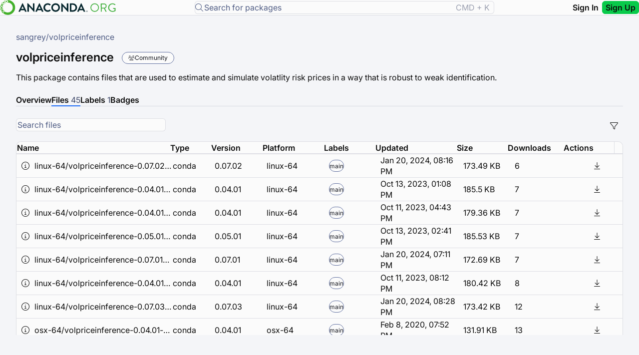

--- FILE ---
content_type: text/html;charset=UTF-8
request_url: https://anaconda.org/sangrey/volpriceinference/files?amp%3Bversion=&sort=ndownloads&%3Bsort=basename&sort_order=desc&version=0.0.27&%3Bamp%3Bsort_order=desc&type=conda&page=0
body_size: 18262
content:
<!DOCTYPE html><html lang="en"><head>
        <meta charset="utf-8">
        <title>Anaconda.org</title>
        <base href="/prex-assets/">
        <meta name="viewport" content="width=device-width, initial-scale=1">
        <link rel="icon" type="image/x-icon" href="images/favicon.ico">
        <!-- Environment configuration script - populated during runtime process -->
        <script src="scripts/env.js?version=11"></script>

        <!-- transcend script load only in production -->
        <script type="text/javascript">
            (function () {
                const url = new URL(window.location.href);
                const isProduction = url.host === 'anaconda.org';
                const tag = `<script data-cfasync='false' data-sync='off' src='https://transcend-cdn.com/cm/471944e6-c8d1-4cfe-902c-0ed1695b7053/airgap.js'><\/script>`;
                if (isProduction) {
                    window.document.write(tag);
                    console.warn('Transcend script tag written to document...');
                }
            })();
        </script>
    <link rel="stylesheet" href="styles-YOYFYQWX.css"><style ng-app-id="ng">.package-detail-layout[_ngcontent-ng-c1916112137]{display:flex;height:calc(100vh - 80px);overflow:hidden}.package-detail-container[_ngcontent-ng-c1916112137]{flex:1;margin:0 auto;padding:var(--kendo-spacing-8);overflow:auto}.package-header[_ngcontent-ng-c1916112137], .breadcrumb[_ngcontent-ng-c1916112137]{margin-bottom:var(--kendo-spacing-4)}.breadcrumb-path[_ngcontent-ng-c1916112137]{display:flex;align-items:center;gap:var(--kendo-spacing-1)}.breadcrumb-item[_ngcontent-ng-c1916112137], .breadcrumb-item[_ngcontent-ng-c1916112137]   a[_ngcontent-ng-c1916112137]{color:var(--kendo-color-subtle);font-size:var(--kendo-font-size-md);text-decoration:none}.breadcrumb-item[_ngcontent-ng-c1916112137]   a[_ngcontent-ng-c1916112137]:hover{color:var(--kendo-color-secondary);text-decoration:underline}.breadcrumb-separator[_ngcontent-ng-c1916112137]{color:var(--kendo-color-subtle);font-size:var(--kendo-font-size-md)}.private-channel-icon[_ngcontent-ng-c1916112137]{margin-right:var(--kendo-spacing-2);font-size:var(--kendo-font-size-sm)}.header-navigation[_ngcontent-ng-c1916112137]{margin-bottom:var(--kendo-spacing-4)}.package-title-section[_ngcontent-ng-c1916112137]{margin-bottom:var(--kendo-spacing-4);display:flex;flex-direction:row;justify-content:space-between}.package-title-section-content[_ngcontent-ng-c1916112137]{display:flex;flex-direction:column;justify-content:flex-end}.package-name[_ngcontent-ng-c1916112137]{margin:0 var(--kendo-spacing-4) 0 0}.package-title[_ngcontent-ng-c1916112137]{display:flex;align-items:center;margin-bottom:var(--kendo-spacing-4)}.community-badge[_ngcontent-ng-c1916112137]{background-color:var(--kendo-color-tertiary-subtle);color:var(--kendo-color-on-tertiary);padding:var(--kendo-spacing-1) var(--kendo-spacing-3);border-radius:var(--kendo-border-radius-full);font-size:var(--kendo-font-size-sm);font-weight:var(--kendo-font-weight-semibold)}.package-summary[_ngcontent-ng-c1916112137]{color:var(--kendo-color-on-app-surface);margin:0}.package-meta[_ngcontent-ng-c1916112137]{margin-bottom:var(--kendo-spacing-6)}.package-meta[_ngcontent-ng-c1916112137]   .label[_ngcontent-ng-c1916112137]{color:var(--kendo-color-subtle);font-size:var(--kendo-font-size-sm);display:block;margin-bottom:var(--kendo-spacing-1)}.external-link[_ngcontent-ng-c1916112137]{color:var(--kendo-color-info-on-surface);text-decoration:none;word-break:break-word}.external-link[_ngcontent-ng-c1916112137]:hover{text-decoration:underline}.published-by[_ngcontent-ng-c1916112137]{margin-bottom:var(--kendo-spacing-3)}.publisher-avatar[_ngcontent-ng-c1916112137]{width:24px;height:24px}.publisher-info[_ngcontent-ng-c1916112137]{display:flex;align-items:center;gap:var(--kendo-spacing-2)}.publisher-separator[_ngcontent-ng-c1916112137]{color:var(--kendo-color-border-alt)}.copied-from[_ngcontent-ng-c1916112137]{display:flex;align-items:center;gap:var(--kendo-spacing-2)}.copied-from[_ngcontent-ng-c1916112137]   .source-link[_ngcontent-ng-c1916112137]{color:var(--kendo-color-primary);text-decoration:none}.copied-from[_ngcontent-ng-c1916112137]   .source-link[_ngcontent-ng-c1916112137]:hover{color:var(--kendo-color-primary-hover);text-decoration:underline}.loading-state[_ngcontent-ng-c1916112137]{text-align:center;padding:var(--kendo-spacing-12);color:var(--kendo-color-subtle)}.loading-container[_ngcontent-ng-c1916112137], .error-container[_ngcontent-ng-c1916112137]{display:flex;justify-content:center;align-items:center;min-height:400px;text-align:center}.error-message[_ngcontent-ng-c1916112137]{display:flex;flex-direction:column;align-items:center;gap:var(--kendo-spacing-4);max-width:400px}.tab-content[_ngcontent-ng-c1916112137]{min-height:40vh}.count[_ngcontent-ng-c1916112137]{color:var(--kendo-color-base-base-on-surface, rgb(63, 73, 106))}@media (max-width: 768px){.package-detail-container[_ngcontent-ng-c1916112137], .package-header[_ngcontent-ng-c1916112137]{padding:var(--kendo-spacing-4)}.package-title[_ngcontent-ng-c1916112137]{flex-direction:column;align-items:flex-start;gap:var(--kendo-spacing-2)}}</style><style ng-app-id="ng">.k-appbar[_ngcontent-ng-c2899047734]{height:var(--kendo-appbar-height, auto)}.app-header[_ngcontent-ng-c2899047734]{border-bottom:1px solid var(--kendo-color-border)}@media (max-width: 768px){.app-header[_ngcontent-ng-c2899047734]{justify-content:center}}.search-icon-button[_ngcontent-ng-c2899047734]{padding:var(--kendo-spacing-2);min-width:auto;animation:_ngcontent-ng-c2899047734_fadeIn .3s ease-in-out}.search-icon-button[_ngcontent-ng-c2899047734]   i[_ngcontent-ng-c2899047734]{font-size:18px}.expanded-search-bar[_ngcontent-ng-c2899047734]{display:flex;align-items:center;gap:var(--kendo-spacing-2);animation:_ngcontent-ng-c2899047734_expandSearch .4s cubic-bezier(.4,0,.2,1);transform-origin:right center}.expanded-search-bar[_ngcontent-ng-c2899047734]   prex-search-bar[_ngcontent-ng-c2899047734]{flex:1;min-width:400px}@media (max-width: 768px){.expanded-search-bar[_ngcontent-ng-c2899047734]   prex-search-bar[_ngcontent-ng-c2899047734]{min-width:300px}}.expanded-search-bar[_ngcontent-ng-c2899047734]   .close-search-button[_ngcontent-ng-c2899047734]{padding:var(--kendo-spacing-2);min-width:auto}.expanded-search-bar[_ngcontent-ng-c2899047734]   .close-search-button[_ngcontent-ng-c2899047734]   i[_ngcontent-ng-c2899047734]{font-size:18px}@keyframes _ngcontent-ng-c2899047734_expandSearch{0%{opacity:0;transform:translate(50px) scaleX(.8)}to{opacity:1;transform:translate(0) scaleX(1)}}@keyframes _ngcontent-ng-c2899047734_fadeIn{0%{opacity:0}to{opacity:1}}</style><style ng-app-id="ng">.info-banner[_ngcontent-ng-c69129946]{background-color:var(--kendo-color-info-subtle, #dde9fe);border-bottom:1px solid var(--kendo-color-border);width:100%;position:sticky;top:0;z-index:50}.info-banner__content[_ngcontent-ng-c69129946]{display:flex;align-items:center;gap:var(--kendo-spacing-3);padding:var(--kendo-spacing-2) var(--kendo-spacing-4);max-width:100%;margin:0 auto}@media (max-width: 768px){.info-banner__content[_ngcontent-ng-c69129946]{flex-direction:column;align-items:flex-start;gap:var(--kendo-spacing-2);padding:var(--kendo-spacing-2) var(--kendo-spacing-3)}}.info-banner__icon[_ngcontent-ng-c69129946]{display:flex;align-items:center;flex-shrink:0}@media (max-width: 768px){.info-banner__icon[_ngcontent-ng-c69129946]{display:none}}.info-banner__text[_ngcontent-ng-c69129946]{flex:1;color:var(--kendo-color-base-on-subtle, #3f496a);font-size:var(--kendo-font-size-sm);line-height:1.5}@media (max-width: 768px){.info-banner__text[_ngcontent-ng-c69129946]{width:100%;order:1}}.info-banner__actions[_ngcontent-ng-c69129946]{display:flex;align-items:center;gap:var(--kendo-spacing-2);flex-shrink:0;justify-content:center}@media (max-width: 768px){.info-banner__actions[_ngcontent-ng-c69129946]{order:2;width:100%;justify-content:center}}.info-banner__button[_ngcontent-ng-c69129946]{display:flex;align-items:center;gap:var(--kendo-spacing-1);white-space:nowrap}@media (max-width: 768px){.info-banner__button[_ngcontent-ng-c69129946]{font-size:var(--kendo-font-size-xs);padding:var(--kendo-spacing-1) var(--kendo-spacing-2)}}.info-banner__close[_ngcontent-ng-c69129946]{padding:var(--kendo-spacing-1);min-width:auto}</style><style ng-app-id="ng">.slide-sheet[_ngcontent-ng-c1819022780]{height:100%;background:#fff;box-shadow:-2px 0 8px #00000026;transition:width .3s ease-in-out;display:flex;flex-direction:column;overflow:hidden;flex-shrink:1}.slide-sheet__header[_ngcontent-ng-c1819022780]{display:flex;align-items:center;justify-content:space-between;padding:var(--kendo-spacing-4) var(--kendo-spacing-6);border-bottom:1px solid var(--kendo-color-border);flex-shrink:0}.slide-sheet__title[_ngcontent-ng-c1819022780]{margin:0;font-size:var(--kendo-font-size-xl);font-weight:600;color:var(--kendo-color-on-surface);line-height:1.4}.slide-sheet__close-btn[_ngcontent-ng-c1819022780]{margin-left:var(--kendo-spacing-2);position:relative;z-index:10;min-width:32px;min-height:32px}.slide-sheet__close-btn[_ngcontent-ng-c1819022780]:hover{background-color:var(--kendo-color-surface-alt)}.slide-sheet__content[_ngcontent-ng-c1819022780]{flex:1;overflow-y:auto;padding:var(--kendo-spacing-6)}@media (prefers-reduced-motion: reduce){.slide-sheet[_ngcontent-ng-c1819022780]{transition:none}}@media (max-width: 768px){.slide-sheet[_ngcontent-ng-c1819022780]{height:auto!important;overflow-y:scroll!important}.slide-sheet.slide-sheet--open[_ngcontent-ng-c1819022780]{z-index:1000;width:100vw!important;display:block;position:absolute;inset:0}}.slide-sheet[_ngcontent-ng-c1819022780]:focus{outline:none}.slide-sheet__close-btn[_ngcontent-ng-c1819022780]:focus{outline:2px solid var(--kendo-color-primary);outline-offset:2px}</style><style ng-app-id="ng">.filter-content[_ngcontent-ng-c2833002017]{height:100%;display:flex;flex-direction:column}.filter-form[_ngcontent-ng-c2833002017]{height:100%;display:flex;flex-direction:column;overflow:hidden}.filter-groups[_ngcontent-ng-c2833002017]{flex:1;overflow-y:auto;padding-right:var(--kendo-spacing-2);display:flex;flex-direction:column;gap:var(--kendo-spacing-6);min-height:0}.filter-group[_ngcontent-ng-c2833002017]{display:flex;flex-direction:column;gap:var(--kendo-spacing-2)}.filter-group[_ngcontent-ng-c2833002017]   .filter-label[_ngcontent-ng-c2833002017]{font-size:var(--kendo-font-size-base);font-weight:var(--kendo-font-weight-medium);color:var(--kendo-color-on-surface);display:flex;align-items:center;gap:var(--kendo-spacing-1);margin:0 var(--kendo-spacing-1)}.filter-group[_ngcontent-ng-c2833002017]   .filter-label[_ngcontent-ng-c2833002017]   .filter-info-icon[_ngcontent-ng-c2833002017]{color:var(--kendo-color-subtle);font-size:.75rem;cursor:help}.filter-group[_ngcontent-ng-c2833002017]   .filter-label[_ngcontent-ng-c2833002017]   .filter-info-icon[_ngcontent-ng-c2833002017]:hover{color:var(--kendo-color-primary)}.filter-group[_ngcontent-ng-c2833002017]   .filter-control[_ngcontent-ng-c2833002017]{width:100%;margin:0 var(--kendo-spacing-1)}.size-range[_ngcontent-ng-c2833002017]{display:flex;align-items:center;gap:var(--kendo-spacing-3)}.size-range[_ngcontent-ng-c2833002017]   .size-input[_ngcontent-ng-c2833002017]{flex:1}.size-range[_ngcontent-ng-c2833002017]   .range-separator[_ngcontent-ng-c2833002017]{font-size:var(--kendo-font-size-sm);color:var(--kendo-color-subtle);font-weight:var(--kendo-font-weight-medium)}.validation-error[_ngcontent-ng-c2833002017]{font-size:var(--kendo-font-size-sm);color:var(--kendo-color-error);margin-top:var(--kendo-spacing-1);margin-left:var(--kendo-spacing-1)}.date-range[_ngcontent-ng-c2833002017]{display:flex;align-items:center;gap:var(--kendo-spacing-3)}.date-range[_ngcontent-ng-c2833002017]   .date-input[_ngcontent-ng-c2833002017]{flex:1}.date-range[_ngcontent-ng-c2833002017]   .range-separator[_ngcontent-ng-c2833002017]{font-size:var(--kendo-font-size-sm);color:var(--kendo-color-subtle);font-weight:var(--kendo-font-weight-medium)}.size-slider-container[_ngcontent-ng-c2833002017]{display:flex;flex-direction:column;gap:var(--kendo-spacing-2);margin-top:var(--kendo-spacing-3)}.size-slider-container[_ngcontent-ng-c2833002017]   .size-range-display[_ngcontent-ng-c2833002017]{display:flex;justify-content:space-between;align-items:center;font-size:var(--kendo-font-size-sm);color:var(--kendo-color-subtle);margin-top:var(--kendo-spacing-1)}.size-slider-container[_ngcontent-ng-c2833002017]   .size-range-display[_ngcontent-ng-c2833002017]   .size-value[_ngcontent-ng-c2833002017]{font-weight:var(--kendo-font-weight-medium);color:var(--kendo-color-on-surface)}.size-slider-container[_ngcontent-ng-c2833002017]   .size-range-display[_ngcontent-ng-c2833002017]   .range-separator[_ngcontent-ng-c2833002017]{color:var(--kendo-color-subtle);font-size:var(--kendo-font-size-sm)}.filter-actions[_ngcontent-ng-c2833002017]{flex-shrink:0;margin-top:var(--kendo-spacing-6);padding-top:var(--kendo-spacing-6);border-top:1px solid var(--kendo-color-border);display:flex;gap:var(--kendo-spacing-3);justify-content:flex-end}.filter-actions[_ngcontent-ng-c2833002017]   .clear-btn[_ngcontent-ng-c2833002017]{display:flex;align-items:center;justify-content:end;border-color:var(--kendo-color-border);color:var(--kendo-color-on-surface)}.filter-actions[_ngcontent-ng-c2833002017]   .clear-btn[_ngcontent-ng-c2833002017]:hover{background-color:var(--kendo-color-surface-alt);border-color:var(--kendo-color-border-alt)}@media (max-width: 768px){.size-range[_ngcontent-ng-c2833002017], .date-range[_ngcontent-ng-c2833002017]{flex-direction:column;align-items:stretch}.size-range[_ngcontent-ng-c2833002017]   .range-separator[_ngcontent-ng-c2833002017], .date-range[_ngcontent-ng-c2833002017]   .range-separator[_ngcontent-ng-c2833002017]{text-align:center;padding:var(--kendo-spacing-1) 0}.filter-actions[_ngcontent-ng-c2833002017]{flex-direction:column}.filter-actions[_ngcontent-ng-c2833002017]   .clear-btn[_ngcontent-ng-c2833002017]{width:100%}}.filter-control[_ngcontent-ng-c2833002017]:focus, .filter-control[_ngcontent-ng-c2833002017]:focus-within{outline:1px solid var(--kendo-color-primary);outline-offset:1px}</style><style ng-app-id="ng">.search-bar-container{flex:1;display:flex;align-items:center;min-width:300px;max-width:600px;margin:0 var(--kendo-spacing-4)}.search-bar-container prex-search-bar{width:100%}@media (max-width: 768px){.search-bar-container{margin:0;max-width:300px}}.search-bar-wrapper{width:100%}.search-bar-wrapper kendo-autocomplete.k-input{width:100%}.search-input-container{flex:1;min-width:0}.search-input{width:100%}@media (max-width: 768px){.search-bar-wrapper{flex-direction:column;gap:1rem;width:80vw}.suffix{display:none}}@media (max-width: 480px){.search-input .k-textbox{font-size:.9rem;padding:.6rem .8rem}}@media (prefers-contrast: high){.search-input .k-textbox{border-width:3px}}.suffix{color:var(--kendo-color-base-opacity-on-base-50, rgba(63, 73, 106, .5));padding:0 var(--kendo-spacing-2)}.info-text{color:var(--kendo-color-base-opacity-on-base-50, rgba(63, 73, 106, .5));text-align:center}@media (max-width: 768px){.search-bar-wrapper{width:100%}.suffix{display:none}}.search-input{border-radius:var(--kendo-border-radius-md);border-width:1px;padding:var(--kendo-spacing-0);gap:var(--kendo-spacing-0)}.k-popup.k-list-container{padding:0!important}.k-list-item{height:51px!important;padding:var(--kendo-spacing-1)!important}.k-list-item:hover{box-shadow:none!important;background-color:unset!important}.autocomplete-header{background-color:var(--kendo-color-base-10, #f5f5f5);border-bottom:1px solid var(--kendo-color-border, #e0e0e0);font-weight:600;font-size:var(--kendo-font-size-md);color:var(--kendo-color-on-base, #424242);height:51px;align-content:center;padding-left:var(--kendo-spacing-4)!important}.autocomplete-item-container{border-radius:var(--kendo-border-radius-md);padding-top:var(--kendo-spacing-2\.5);padding-right:var(--kendo-spacing-3);padding-bottom:var(--kendo-spacing-2\.5);padding-left:var(--kendo-spacing-3);width:100%}.autocomplete-item-container:hover{background-color:var(--kendo-color-base-base-hover, #e9ebf2)}.autocomplete-item-container:hover .autocomplete-icon{font-weight:900}.autocomplete-item{display:flex;align-items:center;gap:var(--kendo-spacing-2);font-size:var(--kendo-font-size-md);cursor:pointer}.autocomplete-icon{font-size:1rem;color:var(--kendo-color-on-base-emphasis, #757575);flex-shrink:0;transition:all .2s ease-in-out}.autocomplete-text{font-size:.875rem;color:var(--kendo-color-base-kendo-color-on-app-surface, #0c0c0c);flex:1}.autocomplete-footer{display:flex;align-items:center;cursor:pointer;height:51px;border-top-width:1px;background:var(--kendo-color-base-kendo-color-app-surface, #f4f5f8);border-top:1px solid var(--kendo-color-base-kendo-color-border, rgba(63, 73, 106, .16));gap:var(--kendo-spacing-0)}.search-all-container{display:flex;align-items:center;justify-content:center;font-size:.875rem;text-align:center;font-weight:600;flex:1;color:var(--kendo-color-info--, #1d6cf7);gap:var(--kendo-spacing-2)}.autocomplete-loading{display:flex;align-items:center;justify-content:center;padding:var(--kendo-spacing-3);gap:var(--kendo-spacing-2);color:var(--kendo-color-on-base, #424242);font-size:.875rem}
</style><style ng-app-id="ng">.verification-badge[_ngcontent-ng-c509959169], .community-badge[_ngcontent-ng-c509959169]{align-items:center;gap:var(--kendo-spacing-1);padding:var(--kendo-spacing-1) var(--kendo-spacing-3)}.badge-text[_ngcontent-ng-c509959169]{cursor:default}  .k-animation-container{z-index:1001!important}</style><style ng-app-id="ng">.files-content[_ngcontent-ng-c1701071177]{padding:0;margin-top:var(--kendo-spacing-6)}.files-header[_ngcontent-ng-c1701071177]{margin-bottom:var(--kendo-spacing-4);display:flex;justify-content:space-between;align-items:flex-start;flex-direction:column}.files-header[_ngcontent-ng-c1701071177]   .search-wrapper[_ngcontent-ng-c1701071177]{min-width:300px}.files-header[_ngcontent-ng-c1701071177]   .filter-wrapper[_ngcontent-ng-c1701071177]{display:flex;justify-content:space-between;width:100%}.files-header[_ngcontent-ng-c1701071177]   .filter-wrapper[_ngcontent-ng-c1701071177]   .filter-button[_ngcontent-ng-c1701071177]{background:none;border:none;color:var(--kendo-color-secondary);cursor:pointer;padding:.25rem;border-radius:var(--kendo-border-radius-md)}.files-header[_ngcontent-ng-c1701071177]   .filter-wrapper[_ngcontent-ng-c1701071177]   .filter-button[_ngcontent-ng-c1701071177]:hover{background:var(--kendo-color-border)}.files-header[_ngcontent-ng-c1701071177]   .active-filters-container[_ngcontent-ng-c1701071177]{margin-top:var(--kendo-spacing-3);display:flex;flex-wrap:wrap;align-items:center;gap:var(--kendo-spacing-2)}.files-header[_ngcontent-ng-c1701071177]   .active-filter-chip[_ngcontent-ng-c1701071177]{margin:0}.files-header[_ngcontent-ng-c1701071177]   .clear-filters-button[_ngcontent-ng-c1701071177]{margin-left:var(--kendo-spacing-1)}.name-cell[_ngcontent-ng-c1701071177]{display:flex;align-items:center;gap:.5rem}.name-cell[_ngcontent-ng-c1701071177]   .info-icon-button[_ngcontent-ng-c1701071177]{background:none;border:none;display:flex;align-items:center;justify-content:center;color:var(--kendo-color-on-app-surface)}.name-cell[_ngcontent-ng-c1701071177]   .info-icon-button[_ngcontent-ng-c1701071177]:hover{cursor:pointer}.name-cell[_ngcontent-ng-c1701071177]   .info-icon-button[_ngcontent-ng-c1701071177]:focus{outline:1px solid var(--kendo-color-primary)}.name-cell[_ngcontent-ng-c1701071177]   .file-name[_ngcontent-ng-c1701071177]{overflow:hidden;text-overflow:ellipsis;white-space:nowrap}.platform-cell[_ngcontent-ng-c1701071177]{display:flex;align-items:center;gap:.5rem}.platform-cell[_ngcontent-ng-c1701071177]   .platform-icon[_ngcontent-ng-c1701071177]{font-size:var(--kendo-font-size-xs)}.platform-cell[_ngcontent-ng-c1701071177]   .platform-text[_ngcontent-ng-c1701071177]{padding:var(--kendo-spacing-2);font-size:var(--kendo-font-size-xs)}.labels-cell[_ngcontent-ng-c1701071177]{display:flex;gap:.25rem;flex-wrap:wrap}.actions-cell[_ngcontent-ng-c1701071177]{display:flex;justify-content:center}.no-files[_ngcontent-ng-c1701071177]{padding:3rem;text-align:center;background:#fff;border:1px solid #e1e8ed;border-radius:8px;margin-top:2rem}.no-files[_ngcontent-ng-c1701071177]   .no-files-content[_ngcontent-ng-c1701071177]{max-width:400px;margin:0 auto}.no-files[_ngcontent-ng-c1701071177]   .no-files-content[_ngcontent-ng-c1701071177]   .no-files-icon[_ngcontent-ng-c1701071177]{font-size:3rem;color:#bdc3c7;margin-bottom:1rem}.package-metadata-dialog[_ngcontent-ng-c1701071177]     .k-dialog-titlebar{border-bottom-width:1px!important}@media (max-width: 768px){.files-grid[_ngcontent-ng-c1701071177]     .k-grid-header .k-header{font-size:.8rem;padding:.5rem}.files-grid[_ngcontent-ng-c1701071177]     .k-grid-content .k-table-row .k-table-td{padding:.5rem}.name-cell[_ngcontent-ng-c1701071177]   .file-name[_ngcontent-ng-c1701071177]{font-size:.75rem}}</style></head>
    <body class="ng-tns-0-0"><!--nghm--><script type="text/javascript" id="ng-event-dispatch-contract">(()=>{function p(t,n,r,o,e,i,f,m){return{eventType:t,event:n,targetElement:r,eic:o,timeStamp:e,eia:i,eirp:f,eiack:m}}function u(t){let n=[],r=e=>{n.push(e)};return{c:t,q:n,et:[],etc:[],d:r,h:e=>{r(p(e.type,e,e.target,t,Date.now()))}}}function s(t,n,r){for(let o=0;o<n.length;o++){let e=n[o];(r?t.etc:t.et).push(e),t.c.addEventListener(e,t.h,r)}}function c(t,n,r,o,e=window){let i=u(t);e._ejsas||(e._ejsas={}),e._ejsas[n]=i,s(i,r),s(i,o,!0)}window.__jsaction_bootstrap=c;})();
</script><script>window.__jsaction_bootstrap(document.body,"ng",["click","keydown","focusin","keypress","submit"],["focus","blur"]);</script>
        <prex-root ng-version="20.1.3" ngh="44" ng-server-context="ssr"><router-outlet></router-outlet><prex-package-details _nghost-ng-c1916112137="" ngh="43"><prex-header _ngcontent-ng-c1916112137="" _nghost-ng-c2899047734="" ngh="7"><kendo-appbar _ngcontent-ng-c2899047734="" positionmode="sticky" class="app-header k-appbar-sticky k-appbar k-appbar-top k-appbar-light" dir="ltr" ngh="0"><kendo-appbar-section _ngcontent-ng-c2899047734="" class="k-appbar-section" ngh="0"><a _ngcontent-ng-c2899047734="" routerlink="/" class="logo-container k-d-flex k-align-items-center" href="/" jsaction="click:;"><img _ngcontent-ng-c2899047734="" src="images/anaconda_org_logo.svg" alt="Anaconda Logo" class="ds-appbar-logo"></a></kendo-appbar-section><div _ngcontent-ng-c2899047734="" class="search-bar-container"><prex-search-bar _ngcontent-ng-c2899047734="" ngh="4"><div class="k-d-flex k-flex-col k-align-items-center"><div class="search-bar-wrapper k-d-flex k-align-items-center k-gap-2 k-w-full"><kendo-autocomplete id="search-input" textfield="text" valuefield="text" data-qa-id="search-input" placeholder="Search for packages" rounded="large" class="search-input k-rounded-lg k-input-md k-input-solid k-autocomplete k-input ng-untouched ng-pristine ng-valid" dir="ltr" ngh="3" jsaction="focus:;blur:;keydown:;"><!----><span class="k-input-prefix k-input-prefix-horizontal"><i class="fal fa-magnifying-glass"></i><!----></span><!----><!----><input kendosearchbar="" class="k-input-inner" aria-haspopup="listbox" autocomplete="off" aria-autocomplete="list" size="19" id="k-93dcfad1-2f34-4dbe-9fb8-af94c9615f44" tabindex="0" aria-expanded="false" placeholder="Search for packages" role="combobox" dir="ltr" ngh="0" jsaction="click:;"><!----><!----><!----><span class="k-input-suffix k-input-suffix-horizontal"><span class="suffix">CMD + K</span><!----></span><!----><!----><!----><!----><!----><kendo-adaptive-renderer ngh="2"><kendo-actionsheet dir="ltr" class="" ngh="1" jsaction="keydown:;"><!----></kendo-actionsheet></kendo-adaptive-renderer><!----></kendo-autocomplete></div></div></prex-search-bar></div><!----><!----><kendo-appbar-section _ngcontent-ng-c2899047734="" class="user-actions k-d-flex k-gap-2 k-appbar-section" ngh="0"><!----><!----><!----><button _ngcontent-ng-c2899047734="" kendobutton="" fillmode="flat" data-qa-id="sign-in-button" class="k-button k-button-md k-rounded-md k-button-flat-base k-button-flat" dir="ltr" ngh="5" jsaction="focus:;blur:;click:;"><!----><!----><!----><span class="k-button-text">Sign In</span><!----><!----></button><button _ngcontent-ng-c2899047734="" kendobutton="" themecolor="primary" data-qa-id="sign-up-button" class="k-button k-button-md k-rounded-md k-button-solid-primary k-button-solid" dir="ltr" ngh="5" jsaction="focus:;blur:;click:;"><!----><!----><!----><span class="k-button-text"> Sign Up </span><!----><!----></button><!----></kendo-appbar-section></kendo-appbar><prex-info-banner _ngcontent-ng-c2899047734="" _nghost-ng-c69129946="" ngh="6"><!----></prex-info-banner></prex-header><div _ngcontent-ng-c1916112137="" class="package-detail-layout"><div _ngcontent-ng-c1916112137="" class="package-detail-container"><!----><!----><header _ngcontent-ng-c1916112137="" class="package-header ng-star-inserted"><div _ngcontent-ng-c1916112137="" aria-label="Breadcrumb" class="breadcrumb"><span _ngcontent-ng-c1916112137="" class="breadcrumb-path"><span _ngcontent-ng-c1916112137="" data-qa-id="package-channel" class="breadcrumb-item"><a _ngcontent-ng-c1916112137="" href="/sangrey">sangrey</a></span><span _ngcontent-ng-c1916112137="" class="breadcrumb-separator">/</span><span _ngcontent-ng-c1916112137="" class="breadcrumb-item">volpriceinference</span></span></div><div _ngcontent-ng-c1916112137="" data-qa-id="package-title-section" class="package-title-section"><div _ngcontent-ng-c1916112137="" class="package-title-section-content"><div _ngcontent-ng-c1916112137="" class="package-title"><!----><h3 _ngcontent-ng-c1916112137="" data-qa-id="package-name" class="package-name">volpriceinference</h3><prex-verification-badge _ngcontent-ng-c1916112137="" _nghost-ng-c509959169="" ngh="8"><!----><span _ngcontent-ng-c509959169="" kendotooltip="" title="This package is maintained by the open-source community. Free to use under open-source licenses. Maintained by volunteer contributors and community organizations." class="ds-badge ds-badge-light-tertiary community-badge ng-star-inserted"><i _ngcontent-ng-c509959169="" class="fal fa-users badge-icon"></i><span _ngcontent-ng-c509959169="" class="badge-text">Community</span></span><!----></prex-verification-badge></div><p _ngcontent-ng-c1916112137="" data-qa-id="package-summary" class="package-summary ng-star-inserted">This package contains files that are used to estimate and simulate volatlity risk prices in a way that is robust to weak identification.
</p><!----></div><!----></div><div _ngcontent-ng-c1916112137="" class="package-meta"><!----></div></header><kendo-tabstrip _ngcontent-ng-c1916112137="" class="ng-tns-c2113640688-1 k-tabstrip k-tabstrip-md k-tabstrip-top ng-star-inserted" dir="ltr" ngh="11"><!----><div class="k-tabstrip-items-wrapper ng-tns-c2113640688-1 k-hstack ng-star-inserted"><!----><!----><ul role="tablist" class="k-reset k-tabstrip-items ng-tns-c2113640688-1 k-tabstrip-items-start" aria-orientation="horizontal"><li kendotabstriptab="" role="tab" class="ng-tns-c2113640688-1 k-first k-item k-tabstrip-item ng-star-inserted" id="k-tabstrip-tab-cd23c299-157a-490a-a35a-d9ac57abab6c-0" aria-selected="false" aria-disabled="false" tabindex="-1" ngh="9" jsaction="click:;"><!----><span class="k-link ng-star-inserted"><span _ngcontent-ng-c1916112137="" class="k-tab-label ng-star-inserted">Overview <!----></span><!----></span><!----><!----><!----><!----><!----></li><!----><li kendotabstriptab="" role="tab" class="ng-tns-c2113640688-1 k-item k-tabstrip-item k-active ng-star-inserted" id="k-tabstrip-tab-cd23c299-157a-490a-a35a-d9ac57abab6c-1" aria-controls="k-tabstrip-tabpanel-cd23c299-157a-490a-a35a-d9ac57abab6c-1" aria-selected="true" aria-disabled="false" tabindex="0" ngh="10" jsaction="click:;"><!----><span class="k-link ng-star-inserted"><span _ngcontent-ng-c1916112137="" class="k-tab-label ng-star-inserted">Files <span _ngcontent-ng-c1916112137="" class="count body-text-md ng-star-inserted">45</span><!----></span><!----></span><!----><!----><!----><!----><!----></li><!----><li kendotabstriptab="" role="tab" class="ng-tns-c2113640688-1 k-item k-tabstrip-item ng-star-inserted" id="k-tabstrip-tab-cd23c299-157a-490a-a35a-d9ac57abab6c-2" aria-selected="false" aria-disabled="false" tabindex="-1" ngh="10" jsaction="click:;"><!----><span class="k-link ng-star-inserted"><span _ngcontent-ng-c1916112137="" class="k-tab-label ng-star-inserted">Labels <span _ngcontent-ng-c1916112137="" class="count body-text-md ng-star-inserted">1</span><!----></span><!----></span><!----><!----><!----><!----><!----></li><!----><li kendotabstriptab="" role="tab" class="ng-tns-c2113640688-1 k-last k-item k-tabstrip-item ng-star-inserted" id="k-tabstrip-tab-cd23c299-157a-490a-a35a-d9ac57abab6c-3" aria-selected="false" aria-disabled="false" tabindex="-1" ngh="9" jsaction="click:;"><!----><span class="k-link ng-star-inserted"><span _ngcontent-ng-c1916112137="" class="k-tab-label ng-star-inserted">Badges <!----></span><!----></span><!----><!----><!----><!----><!----></li><!----><!----></ul><!----><!----></div><!----><!----><div role="tabpanel" class="ng-tns-c2113640688-1 ng-trigger ng-trigger-state k-tabstrip-content k-active ng-star-inserted" tabindex="0" id="k-tabstrip-tabpanel-cd23c299-157a-490a-a35a-d9ac57abab6c-1" aria-hidden="false" aria-labelledby="k-tabstrip-tab-cd23c299-157a-490a-a35a-d9ac57abab6c-1" aria-disabled="false" style="opacity: 1;"><!----></div><!----><!----><!----><!----><!----><!----><!----><!----><!----><!----><!----><!----><!----><!----></kendo-tabstrip><div _ngcontent-ng-c1916112137="" class="tab-content ng-star-inserted"><router-outlet _ngcontent-ng-c1916112137=""></router-outlet><prex-package-files _nghost-ng-c1701071177="" class="ng-star-inserted" ngh="35"><div _ngcontent-ng-c1701071177="" class="files-content"><div _ngcontent-ng-c1701071177="" class="package-metadata-dialog"><div _ngcontent-ng-c1701071177="" kendodialogcontainer=""></div><!----></div><div _ngcontent-ng-c1701071177="" class="files-header"><div _ngcontent-ng-c1701071177="" class="filter-wrapper"><div _ngcontent-ng-c1701071177="" class="search-wrapper"><kendo-textbox _ngcontent-ng-c1701071177="" placeholder="Search files" iconclass="fal fa-magnifying-glass" dir="ltr" class="k-textbox k-input k-input-md k-rounded-md k-input-solid" ngh="12"><!----><!----><!----><input class="k-input-inner" id="k-b65b1d0f-294e-4114-91d5-56a149ff0f2b" value="" tabindex="0" type="text" placeholder="Search files"><!----><!----><!----><!----><!----><!----><!----></kendo-textbox></div><button _ngcontent-ng-c1701071177="" iconclass="fal fa-filter" fillmode="flat" themecolor="secondary" kendobutton="" class="filter-button k-button k-icon-button k-button-md k-rounded-md k-button-flat-secondary k-button-flat" dir="ltr" ngh="13" jsaction="focus:;blur:;click:;"><!----><!----><span class="k-button-icon fal fa-filter ng-star-inserted"></span><!----><span class="k-button-text"></span><!----><!----></button></div><!----></div><!----><kendo-grid _ngcontent-ng-c1701071177="" class="files-grid k-grid k-grid-md ng-star-inserted" dir="ltr" ngh="34"><!----><!----><!----><!----><div role="grid" kendodragtargetcontainer="" kendodroptargetcontainer="" mode="manual" class="k-grid-aria-root" id="k-2d5da02d-b771-4d06-8e95-9778521f0980" aria-label="Data table" aria-rowcount="46" aria-colcount="9"><div role="presentation" class="k-grid-header ng-star-inserted"><!----><div role="presentation" data-scrollable="" class="k-grid-header-wrap"><table role="presentation" kendogridresizabletable="" kendogridtable="" class="k-grid-header-table k-table k-table-md"><colgroup kendogridcolgroup="" ngh="14"><!----><!----><col style="width: 300px;" class="ng-star-inserted"><col style="width: 80px;" class="ng-star-inserted"><col style="width: 100px;" class="ng-star-inserted"><col style="width: 120px;" class="ng-star-inserted"><col style="width: 100px;" class="ng-star-inserted"><col style="width: 160px;" class="ng-star-inserted"><col style="width: 100px;" class="ng-star-inserted"><col style="width: 110px;" class="ng-star-inserted"><col style="width: 100px;" class="ng-star-inserted"><!----><!----></colgroup><thead kendogridheader="" role="rowgroup" class="k-table-thead" ngh="15"><tr kendogridlogicalrow="" role="row" aria-rowindex="1" class="k-table-row ng-star-inserted"><!----><!----><th kendogridlogicalcell="" role="columnheader" aria-selected="false" kendodroptarget="" kendodraggable="" kendodraggablecolumn="" class="k-header k-table-th ng-star-inserted" rowspan="1" colspan="1" tabindex="0" aria-label="Name" aria-colindex="1" jsaction="keydown:;"><!----><span class="k-cell-inner ng-star-inserted"><span class="k-link" jsaction="click:;"><!----><span class="k-column-title ng-star-inserted">Name</span><!----><!----><span class=""><!----></span><!----></span><!----><!----></span><!----><!----><!----><!----></th><!----><!----><!----><th kendogridlogicalcell="" role="columnheader" aria-selected="false" kendodroptarget="" kendodraggable="" kendodraggablecolumn="" class="k-header k-table-th ng-star-inserted" rowspan="1" colspan="1" tabindex="-1" aria-label="Type" aria-colindex="2" jsaction="keydown:;"><!----><span class="k-cell-inner ng-star-inserted"><span class="k-link" jsaction="click:;"><!----><span class="k-column-title ng-star-inserted">Type</span><!----><!----><span class=""><!----></span><!----></span><!----><!----></span><!----><!----><!----><!----></th><!----><!----><!----><th kendogridlogicalcell="" role="columnheader" aria-selected="false" kendodroptarget="" kendodraggable="" kendodraggablecolumn="" class="k-header k-table-th ng-star-inserted" rowspan="1" colspan="1" tabindex="-1" aria-label="Version" aria-colindex="3" jsaction="keydown:;"><!----><span class="k-cell-inner ng-star-inserted"><span class="k-link" jsaction="click:;"><!----><span class="k-column-title ng-star-inserted">Version</span><!----><!----><span class=""><!----></span><!----></span><!----><!----></span><!----><!----><!----><!----></th><!----><!----><!----><th kendogridlogicalcell="" role="columnheader" aria-selected="false" kendodroptarget="" kendodraggable="" kendodraggablecolumn="" class="k-header k-table-th ng-star-inserted" rowspan="1" colspan="1" tabindex="-1" aria-label="Platform" aria-colindex="4" jsaction="keydown:;"><!----><span class="k-cell-inner ng-star-inserted"><span class="k-link" jsaction="click:;"><!----><span class="k-column-title ng-star-inserted">Platform</span><!----><!----><span class=""><!----></span><!----></span><!----><!----></span><!----><!----><!----><!----></th><!----><!----><!----><th kendogridlogicalcell="" role="columnheader" aria-selected="false" kendodroptarget="" kendodraggable="" kendodraggablecolumn="" class="k-header k-table-th ng-star-inserted" rowspan="1" colspan="1" tabindex="-1" aria-label="Labels" aria-colindex="5" jsaction="keydown:;"><span class="k-cell-inner ng-star-inserted"><span class="k-link !k-cursor-default"><!----><span class="k-column-title ng-star-inserted">Labels</span><!----><!----></span><!----><!----></span><!----><!----><!----><!----><!----></th><!----><!----><!----><th kendogridlogicalcell="" role="columnheader" aria-selected="false" kendodroptarget="" kendodraggable="" kendodraggablecolumn="" class="k-header k-table-th ng-star-inserted" rowspan="1" colspan="1" tabindex="-1" aria-label="Updated" aria-colindex="6" jsaction="keydown:;"><!----><span class="k-cell-inner ng-star-inserted"><span class="k-link" jsaction="click:;"><!----><span class="k-column-title ng-star-inserted">Updated</span><!----><!----><span class=""><!----></span><!----></span><!----><!----></span><!----><!----><!----><!----></th><!----><!----><!----><th kendogridlogicalcell="" role="columnheader" aria-selected="false" kendodroptarget="" kendodraggable="" kendodraggablecolumn="" class="k-header k-table-th ng-star-inserted" rowspan="1" colspan="1" tabindex="-1" aria-label="Size" aria-colindex="7" jsaction="keydown:;"><!----><span class="k-cell-inner ng-star-inserted"><span class="k-link" jsaction="click:;"><!----><span class="k-column-title ng-star-inserted">Size</span><!----><!----><span class=""><!----></span><!----></span><!----><!----></span><!----><!----><!----><!----></th><!----><!----><!----><th kendogridlogicalcell="" role="columnheader" aria-selected="false" kendodroptarget="" kendodraggable="" kendodraggablecolumn="" class="k-header k-table-th ng-star-inserted" rowspan="1" colspan="1" tabindex="-1" aria-label="Downloads" aria-colindex="8" jsaction="keydown:;"><!----><span class="k-cell-inner ng-star-inserted"><span class="k-link" jsaction="click:;"><!----><span class="k-column-title ng-star-inserted">Downloads</span><!----><!----><span class=""><!----></span><!----></span><!----><!----></span><!----><!----><!----><!----></th><!----><!----><!----><th kendogridlogicalcell="" role="columnheader" aria-selected="false" kendodroptarget="" kendodraggable="" kendodraggablecolumn="" class="k-header k-table-th ng-star-inserted" rowspan="1" colspan="1" tabindex="-1" aria-label="Actions" aria-colindex="9" jsaction="keydown:;"><span class="k-cell-inner ng-star-inserted"><span class="k-link !k-cursor-default"><!----><span class="k-column-title ng-star-inserted">Actions</span><!----><!----></span><!----><!----></span><!----><!----><!----><!----><!----></th><!----><!----><!----><!----></tr><!----><!----></thead></table><!----></div></div><!----><kendo-grid-list kendodraggable="" kendogridselectionmarquee="" role="presentation" class="k-grid-container ng-star-inserted" ngh="26"><!----><div class="k-grid-content k-virtual-content"><div role="presentation"><table kendogridresizabletable="" kendogridtable="" role="presentation" class="k-grid-table k-table k-table-md"><colgroup kendogridcolgroup="" ngh="14"><!----><!----><col style="width: 300px;" class="ng-star-inserted"><col style="width: 80px;" class="ng-star-inserted"><col style="width: 100px;" class="ng-star-inserted"><col style="width: 120px;" class="ng-star-inserted"><col style="width: 100px;" class="ng-star-inserted"><col style="width: 160px;" class="ng-star-inserted"><col style="width: 100px;" class="ng-star-inserted"><col style="width: 110px;" class="ng-star-inserted"><col style="width: 100px;" class="ng-star-inserted"><!----><!----></colgroup><tbody kendogridtablebody="" role="rowgroup" class="k-table-tbody" ngh="25"><!----><!----><!----><tr kendogridlogicalrow="" class="k-master-row k-table-row ng-star-inserted" aria-selected="false" data-kendo-grid-item-index="0" role="row" aria-rowindex="2"><!----><!----><!----><!----><td kendogridcell="" kendogridlogicalcell="" class="k-table-td ng-star-inserted" data-kendo-grid-column-index="0" role="gridcell" colspan="1" tabindex="-1" rowspan="1" aria-colindex="1" ngh="16"><div _ngcontent-ng-c1701071177="" class="name-cell ng-star-inserted"><button _ngcontent-ng-c1701071177="" kendobutton="" class="info-icon-button k-button k-icon-button k-button-md k-rounded-md k-button-solid-base k-button-solid" title="View metadata for linux-64/volpriceinference-0.07.02-np121h1b693c7_2.tar.bz2" dir="ltr" ngh="13" jsaction="focus:;blur:;click:;"><!----><!----><span class="k-button-icon fal fa-info-circle ng-star-inserted"></span><!----><span class="k-button-text"></span><!----><!----></button><span _ngcontent-ng-c1701071177="" class="file-name" title="linux-64/volpriceinference-0.07.02-np121h1b693c7_2.tar.bz2">linux-64/volpriceinference-0.07.02-np121h1b693c7_2.tar.bz2</span></div><!----><!----><!----><!----><!----><!----><!----><!----><!----><!----><!----><!----><!----></td><!----><!----><td kendogridcell="" kendogridlogicalcell="" class="k-table-td ng-star-inserted" data-kendo-grid-column-index="1" role="gridcell" colspan="1" tabindex="-1" rowspan="1" aria-colindex="2" ngh="17"><span _ngcontent-ng-c1701071177="" class="type-conda ng-star-inserted"> conda </span><!----><!----><!----><!----><!----><!----><!----><!----><!----><!----><!----><!----><!----></td><!----><!----><td kendogridcell="" kendogridlogicalcell="" class="k-table-td ng-star-inserted" data-kendo-grid-column-index="2" role="gridcell" colspan="1" tabindex="-1" rowspan="1" aria-colindex="3" ngh="18"><span _ngcontent-ng-c1701071177="" class="version-text ng-star-inserted">0.07.02</span><!----><!----><!----><!----><!----><!----><!----><!----><!----><!----><!----><!----><!----></td><!----><!----><td kendogridcell="" kendogridlogicalcell="" class="k-table-td ng-star-inserted" data-kendo-grid-column-index="3" role="gridcell" colspan="1" tabindex="-1" rowspan="1" aria-colindex="4" ngh="19"><span _ngcontent-ng-c1701071177="" class="platform-text ng-star-inserted">linux-64</span><!----><!----><!----><!----><!----><!----><!----><!----><!----><!----><!----><!----><!----></td><!----><!----><td kendogridcell="" kendogridlogicalcell="" class="k-table-td ng-star-inserted" data-kendo-grid-column-index="4" role="gridcell" colspan="1" tabindex="-1" rowspan="1" aria-colindex="5" ngh="20"><div _ngcontent-ng-c1701071177="" class="labels-cell ng-star-inserted"><span _ngcontent-ng-c1701071177="" class="ds-badge ds-badge-light-tertiary ng-star-inserted">main</span><!----></div><!----><!----><!----><!----><!----><!----><!----><!----><!----><!----><!----><!----><!----></td><!----><!----><td kendogridcell="" kendogridlogicalcell="" class="k-table-td ng-star-inserted" data-kendo-grid-column-index="5" role="gridcell" colspan="1" tabindex="-1" rowspan="1" aria-colindex="6" ngh="21"><span _ngcontent-ng-c1701071177="" class="updated-text ng-star-inserted">Jan 20, 2024, 08:16 PM</span><!----><!----><!----><!----><!----><!----><!----><!----><!----><!----><!----><!----><!----></td><!----><!----><td kendogridcell="" kendogridlogicalcell="" class="k-table-td ng-star-inserted" data-kendo-grid-column-index="6" role="gridcell" colspan="1" tabindex="-1" rowspan="1" aria-colindex="7" ngh="22"><span _ngcontent-ng-c1701071177="" class="ng-star-inserted">173.49 KB</span><!----><!----><!----><!----><!----><!----><!----><!----><!----><!----><!----><!----><!----></td><!----><!----><td kendogridcell="" kendogridlogicalcell="" class="k-table-td ng-star-inserted" data-kendo-grid-column-index="7" role="gridcell" colspan="1" tabindex="-1" rowspan="1" aria-colindex="8" ngh="23"><span _ngcontent-ng-c1701071177="" class="ng-star-inserted">6</span><!----><!----><!----><!----><!----><!----><!----><!----><!----><!----><!----><!----><!----></td><!----><!----><td kendogridcell="" kendogridlogicalcell="" class="k-table-td ng-star-inserted" data-kendo-grid-column-index="8" role="gridcell" colspan="1" tabindex="-1" rowspan="1" aria-colindex="9" ngh="24"><div _ngcontent-ng-c1701071177="" class="actions-cell ng-star-inserted"><button _ngcontent-ng-c1701071177="" kendobutton="" size="small" fillmode="flat" themecolor="secondary" class="k-button k-icon-button k-button-sm k-rounded-md k-button-flat-secondary k-button-flat" title="Download linux-64/volpriceinference-0.07.02-np121h1b693c7_2.tar.bz2" dir="ltr" ngh="13" jsaction="focus:;blur:;click:;"><!----><!----><span class="k-button-icon fal fa-arrow-down-to-line ng-star-inserted"></span><!----><span class="k-button-text"></span><!----><!----></button></div><!----><!----><!----><!----><!----><!----><!----><!----><!----><!----><!----><!----><!----></td><!----><!----><!----></tr><!----><!----><!----><!----><!----><tr kendogridlogicalrow="" class="k-master-row k-table-alt-row k-table-row ng-star-inserted" aria-selected="false" data-kendo-grid-item-index="1" role="row" aria-rowindex="3"><!----><!----><!----><!----><td kendogridcell="" kendogridlogicalcell="" class="k-table-td ng-star-inserted" data-kendo-grid-column-index="0" role="gridcell" colspan="1" tabindex="-1" rowspan="1" aria-colindex="1" ngh="16"><div _ngcontent-ng-c1701071177="" class="name-cell ng-star-inserted"><button _ngcontent-ng-c1701071177="" kendobutton="" class="info-icon-button k-button k-icon-button k-button-md k-rounded-md k-button-solid-base k-button-solid" title="View metadata for linux-64/volpriceinference-0.04.01-np116h0d647f1_36.tar.bz2" dir="ltr" ngh="13" jsaction="focus:;blur:;click:;"><!----><!----><span class="k-button-icon fal fa-info-circle ng-star-inserted"></span><!----><span class="k-button-text"></span><!----><!----></button><span _ngcontent-ng-c1701071177="" class="file-name" title="linux-64/volpriceinference-0.04.01-np116h0d647f1_36.tar.bz2">linux-64/volpriceinference-0.04.01-np116h0d647f1_36.tar.bz2</span></div><!----><!----><!----><!----><!----><!----><!----><!----><!----><!----><!----><!----><!----></td><!----><!----><td kendogridcell="" kendogridlogicalcell="" class="k-table-td ng-star-inserted" data-kendo-grid-column-index="1" role="gridcell" colspan="1" tabindex="-1" rowspan="1" aria-colindex="2" ngh="17"><span _ngcontent-ng-c1701071177="" class="type-conda ng-star-inserted"> conda </span><!----><!----><!----><!----><!----><!----><!----><!----><!----><!----><!----><!----><!----></td><!----><!----><td kendogridcell="" kendogridlogicalcell="" class="k-table-td ng-star-inserted" data-kendo-grid-column-index="2" role="gridcell" colspan="1" tabindex="-1" rowspan="1" aria-colindex="3" ngh="18"><span _ngcontent-ng-c1701071177="" class="version-text ng-star-inserted">0.04.01</span><!----><!----><!----><!----><!----><!----><!----><!----><!----><!----><!----><!----><!----></td><!----><!----><td kendogridcell="" kendogridlogicalcell="" class="k-table-td ng-star-inserted" data-kendo-grid-column-index="3" role="gridcell" colspan="1" tabindex="-1" rowspan="1" aria-colindex="4" ngh="19"><span _ngcontent-ng-c1701071177="" class="platform-text ng-star-inserted">linux-64</span><!----><!----><!----><!----><!----><!----><!----><!----><!----><!----><!----><!----><!----></td><!----><!----><td kendogridcell="" kendogridlogicalcell="" class="k-table-td ng-star-inserted" data-kendo-grid-column-index="4" role="gridcell" colspan="1" tabindex="-1" rowspan="1" aria-colindex="5" ngh="20"><div _ngcontent-ng-c1701071177="" class="labels-cell ng-star-inserted"><span _ngcontent-ng-c1701071177="" class="ds-badge ds-badge-light-tertiary ng-star-inserted">main</span><!----></div><!----><!----><!----><!----><!----><!----><!----><!----><!----><!----><!----><!----><!----></td><!----><!----><td kendogridcell="" kendogridlogicalcell="" class="k-table-td ng-star-inserted" data-kendo-grid-column-index="5" role="gridcell" colspan="1" tabindex="-1" rowspan="1" aria-colindex="6" ngh="21"><span _ngcontent-ng-c1701071177="" class="updated-text ng-star-inserted">Oct 13, 2023, 01:08 PM</span><!----><!----><!----><!----><!----><!----><!----><!----><!----><!----><!----><!----><!----></td><!----><!----><td kendogridcell="" kendogridlogicalcell="" class="k-table-td ng-star-inserted" data-kendo-grid-column-index="6" role="gridcell" colspan="1" tabindex="-1" rowspan="1" aria-colindex="7" ngh="22"><span _ngcontent-ng-c1701071177="" class="ng-star-inserted">185.5 KB</span><!----><!----><!----><!----><!----><!----><!----><!----><!----><!----><!----><!----><!----></td><!----><!----><td kendogridcell="" kendogridlogicalcell="" class="k-table-td ng-star-inserted" data-kendo-grid-column-index="7" role="gridcell" colspan="1" tabindex="-1" rowspan="1" aria-colindex="8" ngh="23"><span _ngcontent-ng-c1701071177="" class="ng-star-inserted">7</span><!----><!----><!----><!----><!----><!----><!----><!----><!----><!----><!----><!----><!----></td><!----><!----><td kendogridcell="" kendogridlogicalcell="" class="k-table-td ng-star-inserted" data-kendo-grid-column-index="8" role="gridcell" colspan="1" tabindex="-1" rowspan="1" aria-colindex="9" ngh="24"><div _ngcontent-ng-c1701071177="" class="actions-cell ng-star-inserted"><button _ngcontent-ng-c1701071177="" kendobutton="" size="small" fillmode="flat" themecolor="secondary" class="k-button k-icon-button k-button-sm k-rounded-md k-button-flat-secondary k-button-flat" title="Download linux-64/volpriceinference-0.04.01-np116h0d647f1_36.tar.bz2" dir="ltr" ngh="13" jsaction="focus:;blur:;click:;"><!----><!----><span class="k-button-icon fal fa-arrow-down-to-line ng-star-inserted"></span><!----><span class="k-button-text"></span><!----><!----></button></div><!----><!----><!----><!----><!----><!----><!----><!----><!----><!----><!----><!----><!----></td><!----><!----><!----></tr><!----><!----><!----><!----><!----><tr kendogridlogicalrow="" class="k-master-row k-table-row ng-star-inserted" aria-selected="false" data-kendo-grid-item-index="2" role="row" aria-rowindex="4"><!----><!----><!----><!----><td kendogridcell="" kendogridlogicalcell="" class="k-table-td ng-star-inserted" data-kendo-grid-column-index="0" role="gridcell" colspan="1" tabindex="-1" rowspan="1" aria-colindex="1" ngh="16"><div _ngcontent-ng-c1701071177="" class="name-cell ng-star-inserted"><button _ngcontent-ng-c1701071177="" kendobutton="" class="info-icon-button k-button k-icon-button k-button-md k-rounded-md k-button-solid-base k-button-solid" title="View metadata for linux-64/volpriceinference-0.04.01-np116h0d647f1_21.tar.bz2" dir="ltr" ngh="13" jsaction="focus:;blur:;click:;"><!----><!----><span class="k-button-icon fal fa-info-circle ng-star-inserted"></span><!----><span class="k-button-text"></span><!----><!----></button><span _ngcontent-ng-c1701071177="" class="file-name" title="linux-64/volpriceinference-0.04.01-np116h0d647f1_21.tar.bz2">linux-64/volpriceinference-0.04.01-np116h0d647f1_21.tar.bz2</span></div><!----><!----><!----><!----><!----><!----><!----><!----><!----><!----><!----><!----><!----></td><!----><!----><td kendogridcell="" kendogridlogicalcell="" class="k-table-td ng-star-inserted" data-kendo-grid-column-index="1" role="gridcell" colspan="1" tabindex="-1" rowspan="1" aria-colindex="2" ngh="17"><span _ngcontent-ng-c1701071177="" class="type-conda ng-star-inserted"> conda </span><!----><!----><!----><!----><!----><!----><!----><!----><!----><!----><!----><!----><!----></td><!----><!----><td kendogridcell="" kendogridlogicalcell="" class="k-table-td ng-star-inserted" data-kendo-grid-column-index="2" role="gridcell" colspan="1" tabindex="-1" rowspan="1" aria-colindex="3" ngh="18"><span _ngcontent-ng-c1701071177="" class="version-text ng-star-inserted">0.04.01</span><!----><!----><!----><!----><!----><!----><!----><!----><!----><!----><!----><!----><!----></td><!----><!----><td kendogridcell="" kendogridlogicalcell="" class="k-table-td ng-star-inserted" data-kendo-grid-column-index="3" role="gridcell" colspan="1" tabindex="-1" rowspan="1" aria-colindex="4" ngh="19"><span _ngcontent-ng-c1701071177="" class="platform-text ng-star-inserted">linux-64</span><!----><!----><!----><!----><!----><!----><!----><!----><!----><!----><!----><!----><!----></td><!----><!----><td kendogridcell="" kendogridlogicalcell="" class="k-table-td ng-star-inserted" data-kendo-grid-column-index="4" role="gridcell" colspan="1" tabindex="-1" rowspan="1" aria-colindex="5" ngh="20"><div _ngcontent-ng-c1701071177="" class="labels-cell ng-star-inserted"><span _ngcontent-ng-c1701071177="" class="ds-badge ds-badge-light-tertiary ng-star-inserted">main</span><!----></div><!----><!----><!----><!----><!----><!----><!----><!----><!----><!----><!----><!----><!----></td><!----><!----><td kendogridcell="" kendogridlogicalcell="" class="k-table-td ng-star-inserted" data-kendo-grid-column-index="5" role="gridcell" colspan="1" tabindex="-1" rowspan="1" aria-colindex="6" ngh="21"><span _ngcontent-ng-c1701071177="" class="updated-text ng-star-inserted">Oct 11, 2023, 04:43 PM</span><!----><!----><!----><!----><!----><!----><!----><!----><!----><!----><!----><!----><!----></td><!----><!----><td kendogridcell="" kendogridlogicalcell="" class="k-table-td ng-star-inserted" data-kendo-grid-column-index="6" role="gridcell" colspan="1" tabindex="-1" rowspan="1" aria-colindex="7" ngh="22"><span _ngcontent-ng-c1701071177="" class="ng-star-inserted">179.36 KB</span><!----><!----><!----><!----><!----><!----><!----><!----><!----><!----><!----><!----><!----></td><!----><!----><td kendogridcell="" kendogridlogicalcell="" class="k-table-td ng-star-inserted" data-kendo-grid-column-index="7" role="gridcell" colspan="1" tabindex="-1" rowspan="1" aria-colindex="8" ngh="23"><span _ngcontent-ng-c1701071177="" class="ng-star-inserted">7</span><!----><!----><!----><!----><!----><!----><!----><!----><!----><!----><!----><!----><!----></td><!----><!----><td kendogridcell="" kendogridlogicalcell="" class="k-table-td ng-star-inserted" data-kendo-grid-column-index="8" role="gridcell" colspan="1" tabindex="-1" rowspan="1" aria-colindex="9" ngh="24"><div _ngcontent-ng-c1701071177="" class="actions-cell ng-star-inserted"><button _ngcontent-ng-c1701071177="" kendobutton="" size="small" fillmode="flat" themecolor="secondary" class="k-button k-icon-button k-button-sm k-rounded-md k-button-flat-secondary k-button-flat" title="Download linux-64/volpriceinference-0.04.01-np116h0d647f1_21.tar.bz2" dir="ltr" ngh="13" jsaction="focus:;blur:;click:;"><!----><!----><span class="k-button-icon fal fa-arrow-down-to-line ng-star-inserted"></span><!----><span class="k-button-text"></span><!----><!----></button></div><!----><!----><!----><!----><!----><!----><!----><!----><!----><!----><!----><!----><!----></td><!----><!----><!----></tr><!----><!----><!----><!----><!----><tr kendogridlogicalrow="" class="k-master-row k-table-alt-row k-table-row ng-star-inserted" aria-selected="false" data-kendo-grid-item-index="3" role="row" aria-rowindex="5"><!----><!----><!----><!----><td kendogridcell="" kendogridlogicalcell="" class="k-table-td ng-star-inserted" data-kendo-grid-column-index="0" role="gridcell" colspan="1" tabindex="-1" rowspan="1" aria-colindex="1" ngh="16"><div _ngcontent-ng-c1701071177="" class="name-cell ng-star-inserted"><button _ngcontent-ng-c1701071177="" kendobutton="" class="info-icon-button k-button k-icon-button k-button-md k-rounded-md k-button-solid-base k-button-solid" title="View metadata for linux-64/volpriceinference-0.05.01-np116h0d647f1_0.tar.bz2" dir="ltr" ngh="13" jsaction="focus:;blur:;click:;"><!----><!----><span class="k-button-icon fal fa-info-circle ng-star-inserted"></span><!----><span class="k-button-text"></span><!----><!----></button><span _ngcontent-ng-c1701071177="" class="file-name" title="linux-64/volpriceinference-0.05.01-np116h0d647f1_0.tar.bz2">linux-64/volpriceinference-0.05.01-np116h0d647f1_0.tar.bz2</span></div><!----><!----><!----><!----><!----><!----><!----><!----><!----><!----><!----><!----><!----></td><!----><!----><td kendogridcell="" kendogridlogicalcell="" class="k-table-td ng-star-inserted" data-kendo-grid-column-index="1" role="gridcell" colspan="1" tabindex="-1" rowspan="1" aria-colindex="2" ngh="17"><span _ngcontent-ng-c1701071177="" class="type-conda ng-star-inserted"> conda </span><!----><!----><!----><!----><!----><!----><!----><!----><!----><!----><!----><!----><!----></td><!----><!----><td kendogridcell="" kendogridlogicalcell="" class="k-table-td ng-star-inserted" data-kendo-grid-column-index="2" role="gridcell" colspan="1" tabindex="-1" rowspan="1" aria-colindex="3" ngh="18"><span _ngcontent-ng-c1701071177="" class="version-text ng-star-inserted">0.05.01</span><!----><!----><!----><!----><!----><!----><!----><!----><!----><!----><!----><!----><!----></td><!----><!----><td kendogridcell="" kendogridlogicalcell="" class="k-table-td ng-star-inserted" data-kendo-grid-column-index="3" role="gridcell" colspan="1" tabindex="-1" rowspan="1" aria-colindex="4" ngh="19"><span _ngcontent-ng-c1701071177="" class="platform-text ng-star-inserted">linux-64</span><!----><!----><!----><!----><!----><!----><!----><!----><!----><!----><!----><!----><!----></td><!----><!----><td kendogridcell="" kendogridlogicalcell="" class="k-table-td ng-star-inserted" data-kendo-grid-column-index="4" role="gridcell" colspan="1" tabindex="-1" rowspan="1" aria-colindex="5" ngh="20"><div _ngcontent-ng-c1701071177="" class="labels-cell ng-star-inserted"><span _ngcontent-ng-c1701071177="" class="ds-badge ds-badge-light-tertiary ng-star-inserted">main</span><!----></div><!----><!----><!----><!----><!----><!----><!----><!----><!----><!----><!----><!----><!----></td><!----><!----><td kendogridcell="" kendogridlogicalcell="" class="k-table-td ng-star-inserted" data-kendo-grid-column-index="5" role="gridcell" colspan="1" tabindex="-1" rowspan="1" aria-colindex="6" ngh="21"><span _ngcontent-ng-c1701071177="" class="updated-text ng-star-inserted">Oct 13, 2023, 02:41 PM</span><!----><!----><!----><!----><!----><!----><!----><!----><!----><!----><!----><!----><!----></td><!----><!----><td kendogridcell="" kendogridlogicalcell="" class="k-table-td ng-star-inserted" data-kendo-grid-column-index="6" role="gridcell" colspan="1" tabindex="-1" rowspan="1" aria-colindex="7" ngh="22"><span _ngcontent-ng-c1701071177="" class="ng-star-inserted">185.53 KB</span><!----><!----><!----><!----><!----><!----><!----><!----><!----><!----><!----><!----><!----></td><!----><!----><td kendogridcell="" kendogridlogicalcell="" class="k-table-td ng-star-inserted" data-kendo-grid-column-index="7" role="gridcell" colspan="1" tabindex="-1" rowspan="1" aria-colindex="8" ngh="23"><span _ngcontent-ng-c1701071177="" class="ng-star-inserted">7</span><!----><!----><!----><!----><!----><!----><!----><!----><!----><!----><!----><!----><!----></td><!----><!----><td kendogridcell="" kendogridlogicalcell="" class="k-table-td ng-star-inserted" data-kendo-grid-column-index="8" role="gridcell" colspan="1" tabindex="-1" rowspan="1" aria-colindex="9" ngh="24"><div _ngcontent-ng-c1701071177="" class="actions-cell ng-star-inserted"><button _ngcontent-ng-c1701071177="" kendobutton="" size="small" fillmode="flat" themecolor="secondary" class="k-button k-icon-button k-button-sm k-rounded-md k-button-flat-secondary k-button-flat" title="Download linux-64/volpriceinference-0.05.01-np116h0d647f1_0.tar.bz2" dir="ltr" ngh="13" jsaction="focus:;blur:;click:;"><!----><!----><span class="k-button-icon fal fa-arrow-down-to-line ng-star-inserted"></span><!----><span class="k-button-text"></span><!----><!----></button></div><!----><!----><!----><!----><!----><!----><!----><!----><!----><!----><!----><!----><!----></td><!----><!----><!----></tr><!----><!----><!----><!----><!----><tr kendogridlogicalrow="" class="k-master-row k-table-row ng-star-inserted" aria-selected="false" data-kendo-grid-item-index="4" role="row" aria-rowindex="6"><!----><!----><!----><!----><td kendogridcell="" kendogridlogicalcell="" class="k-table-td ng-star-inserted" data-kendo-grid-column-index="0" role="gridcell" colspan="1" tabindex="-1" rowspan="1" aria-colindex="1" ngh="16"><div _ngcontent-ng-c1701071177="" class="name-cell ng-star-inserted"><button _ngcontent-ng-c1701071177="" kendobutton="" class="info-icon-button k-button k-icon-button k-button-md k-rounded-md k-button-solid-base k-button-solid" title="View metadata for linux-64/volpriceinference-0.07.01-np121hbc3c90e_0.tar.bz2" dir="ltr" ngh="13" jsaction="focus:;blur:;click:;"><!----><!----><span class="k-button-icon fal fa-info-circle ng-star-inserted"></span><!----><span class="k-button-text"></span><!----><!----></button><span _ngcontent-ng-c1701071177="" class="file-name" title="linux-64/volpriceinference-0.07.01-np121hbc3c90e_0.tar.bz2">linux-64/volpriceinference-0.07.01-np121hbc3c90e_0.tar.bz2</span></div><!----><!----><!----><!----><!----><!----><!----><!----><!----><!----><!----><!----><!----></td><!----><!----><td kendogridcell="" kendogridlogicalcell="" class="k-table-td ng-star-inserted" data-kendo-grid-column-index="1" role="gridcell" colspan="1" tabindex="-1" rowspan="1" aria-colindex="2" ngh="17"><span _ngcontent-ng-c1701071177="" class="type-conda ng-star-inserted"> conda </span><!----><!----><!----><!----><!----><!----><!----><!----><!----><!----><!----><!----><!----></td><!----><!----><td kendogridcell="" kendogridlogicalcell="" class="k-table-td ng-star-inserted" data-kendo-grid-column-index="2" role="gridcell" colspan="1" tabindex="-1" rowspan="1" aria-colindex="3" ngh="18"><span _ngcontent-ng-c1701071177="" class="version-text ng-star-inserted">0.07.01</span><!----><!----><!----><!----><!----><!----><!----><!----><!----><!----><!----><!----><!----></td><!----><!----><td kendogridcell="" kendogridlogicalcell="" class="k-table-td ng-star-inserted" data-kendo-grid-column-index="3" role="gridcell" colspan="1" tabindex="-1" rowspan="1" aria-colindex="4" ngh="19"><span _ngcontent-ng-c1701071177="" class="platform-text ng-star-inserted">linux-64</span><!----><!----><!----><!----><!----><!----><!----><!----><!----><!----><!----><!----><!----></td><!----><!----><td kendogridcell="" kendogridlogicalcell="" class="k-table-td ng-star-inserted" data-kendo-grid-column-index="4" role="gridcell" colspan="1" tabindex="-1" rowspan="1" aria-colindex="5" ngh="20"><div _ngcontent-ng-c1701071177="" class="labels-cell ng-star-inserted"><span _ngcontent-ng-c1701071177="" class="ds-badge ds-badge-light-tertiary ng-star-inserted">main</span><!----></div><!----><!----><!----><!----><!----><!----><!----><!----><!----><!----><!----><!----><!----></td><!----><!----><td kendogridcell="" kendogridlogicalcell="" class="k-table-td ng-star-inserted" data-kendo-grid-column-index="5" role="gridcell" colspan="1" tabindex="-1" rowspan="1" aria-colindex="6" ngh="21"><span _ngcontent-ng-c1701071177="" class="updated-text ng-star-inserted">Jan 20, 2024, 07:11 PM</span><!----><!----><!----><!----><!----><!----><!----><!----><!----><!----><!----><!----><!----></td><!----><!----><td kendogridcell="" kendogridlogicalcell="" class="k-table-td ng-star-inserted" data-kendo-grid-column-index="6" role="gridcell" colspan="1" tabindex="-1" rowspan="1" aria-colindex="7" ngh="22"><span _ngcontent-ng-c1701071177="" class="ng-star-inserted">172.69 KB</span><!----><!----><!----><!----><!----><!----><!----><!----><!----><!----><!----><!----><!----></td><!----><!----><td kendogridcell="" kendogridlogicalcell="" class="k-table-td ng-star-inserted" data-kendo-grid-column-index="7" role="gridcell" colspan="1" tabindex="-1" rowspan="1" aria-colindex="8" ngh="23"><span _ngcontent-ng-c1701071177="" class="ng-star-inserted">7</span><!----><!----><!----><!----><!----><!----><!----><!----><!----><!----><!----><!----><!----></td><!----><!----><td kendogridcell="" kendogridlogicalcell="" class="k-table-td ng-star-inserted" data-kendo-grid-column-index="8" role="gridcell" colspan="1" tabindex="-1" rowspan="1" aria-colindex="9" ngh="24"><div _ngcontent-ng-c1701071177="" class="actions-cell ng-star-inserted"><button _ngcontent-ng-c1701071177="" kendobutton="" size="small" fillmode="flat" themecolor="secondary" class="k-button k-icon-button k-button-sm k-rounded-md k-button-flat-secondary k-button-flat" title="Download linux-64/volpriceinference-0.07.01-np121hbc3c90e_0.tar.bz2" dir="ltr" ngh="13" jsaction="focus:;blur:;click:;"><!----><!----><span class="k-button-icon fal fa-arrow-down-to-line ng-star-inserted"></span><!----><span class="k-button-text"></span><!----><!----></button></div><!----><!----><!----><!----><!----><!----><!----><!----><!----><!----><!----><!----><!----></td><!----><!----><!----></tr><!----><!----><!----><!----><!----><tr kendogridlogicalrow="" class="k-master-row k-table-alt-row k-table-row ng-star-inserted" aria-selected="false" data-kendo-grid-item-index="5" role="row" aria-rowindex="7"><!----><!----><!----><!----><td kendogridcell="" kendogridlogicalcell="" class="k-table-td ng-star-inserted" data-kendo-grid-column-index="0" role="gridcell" colspan="1" tabindex="-1" rowspan="1" aria-colindex="1" ngh="16"><div _ngcontent-ng-c1701071177="" class="name-cell ng-star-inserted"><button _ngcontent-ng-c1701071177="" kendobutton="" class="info-icon-button k-button k-icon-button k-button-md k-rounded-md k-button-solid-base k-button-solid" title="View metadata for linux-64/volpriceinference-0.04.01-np116h0d647f1_33.tar.bz2" dir="ltr" ngh="13" jsaction="focus:;blur:;click:;"><!----><!----><span class="k-button-icon fal fa-info-circle ng-star-inserted"></span><!----><span class="k-button-text"></span><!----><!----></button><span _ngcontent-ng-c1701071177="" class="file-name" title="linux-64/volpriceinference-0.04.01-np116h0d647f1_33.tar.bz2">linux-64/volpriceinference-0.04.01-np116h0d647f1_33.tar.bz2</span></div><!----><!----><!----><!----><!----><!----><!----><!----><!----><!----><!----><!----><!----></td><!----><!----><td kendogridcell="" kendogridlogicalcell="" class="k-table-td ng-star-inserted" data-kendo-grid-column-index="1" role="gridcell" colspan="1" tabindex="-1" rowspan="1" aria-colindex="2" ngh="17"><span _ngcontent-ng-c1701071177="" class="type-conda ng-star-inserted"> conda </span><!----><!----><!----><!----><!----><!----><!----><!----><!----><!----><!----><!----><!----></td><!----><!----><td kendogridcell="" kendogridlogicalcell="" class="k-table-td ng-star-inserted" data-kendo-grid-column-index="2" role="gridcell" colspan="1" tabindex="-1" rowspan="1" aria-colindex="3" ngh="18"><span _ngcontent-ng-c1701071177="" class="version-text ng-star-inserted">0.04.01</span><!----><!----><!----><!----><!----><!----><!----><!----><!----><!----><!----><!----><!----></td><!----><!----><td kendogridcell="" kendogridlogicalcell="" class="k-table-td ng-star-inserted" data-kendo-grid-column-index="3" role="gridcell" colspan="1" tabindex="-1" rowspan="1" aria-colindex="4" ngh="19"><span _ngcontent-ng-c1701071177="" class="platform-text ng-star-inserted">linux-64</span><!----><!----><!----><!----><!----><!----><!----><!----><!----><!----><!----><!----><!----></td><!----><!----><td kendogridcell="" kendogridlogicalcell="" class="k-table-td ng-star-inserted" data-kendo-grid-column-index="4" role="gridcell" colspan="1" tabindex="-1" rowspan="1" aria-colindex="5" ngh="20"><div _ngcontent-ng-c1701071177="" class="labels-cell ng-star-inserted"><span _ngcontent-ng-c1701071177="" class="ds-badge ds-badge-light-tertiary ng-star-inserted">main</span><!----></div><!----><!----><!----><!----><!----><!----><!----><!----><!----><!----><!----><!----><!----></td><!----><!----><td kendogridcell="" kendogridlogicalcell="" class="k-table-td ng-star-inserted" data-kendo-grid-column-index="5" role="gridcell" colspan="1" tabindex="-1" rowspan="1" aria-colindex="6" ngh="21"><span _ngcontent-ng-c1701071177="" class="updated-text ng-star-inserted">Oct 11, 2023, 08:12 PM</span><!----><!----><!----><!----><!----><!----><!----><!----><!----><!----><!----><!----><!----></td><!----><!----><td kendogridcell="" kendogridlogicalcell="" class="k-table-td ng-star-inserted" data-kendo-grid-column-index="6" role="gridcell" colspan="1" tabindex="-1" rowspan="1" aria-colindex="7" ngh="22"><span _ngcontent-ng-c1701071177="" class="ng-star-inserted">180.42 KB</span><!----><!----><!----><!----><!----><!----><!----><!----><!----><!----><!----><!----><!----></td><!----><!----><td kendogridcell="" kendogridlogicalcell="" class="k-table-td ng-star-inserted" data-kendo-grid-column-index="7" role="gridcell" colspan="1" tabindex="-1" rowspan="1" aria-colindex="8" ngh="23"><span _ngcontent-ng-c1701071177="" class="ng-star-inserted">8</span><!----><!----><!----><!----><!----><!----><!----><!----><!----><!----><!----><!----><!----></td><!----><!----><td kendogridcell="" kendogridlogicalcell="" class="k-table-td ng-star-inserted" data-kendo-grid-column-index="8" role="gridcell" colspan="1" tabindex="-1" rowspan="1" aria-colindex="9" ngh="24"><div _ngcontent-ng-c1701071177="" class="actions-cell ng-star-inserted"><button _ngcontent-ng-c1701071177="" kendobutton="" size="small" fillmode="flat" themecolor="secondary" class="k-button k-icon-button k-button-sm k-rounded-md k-button-flat-secondary k-button-flat" title="Download linux-64/volpriceinference-0.04.01-np116h0d647f1_33.tar.bz2" dir="ltr" ngh="13" jsaction="focus:;blur:;click:;"><!----><!----><span class="k-button-icon fal fa-arrow-down-to-line ng-star-inserted"></span><!----><span class="k-button-text"></span><!----><!----></button></div><!----><!----><!----><!----><!----><!----><!----><!----><!----><!----><!----><!----><!----></td><!----><!----><!----></tr><!----><!----><!----><!----><!----><tr kendogridlogicalrow="" class="k-master-row k-table-row ng-star-inserted" aria-selected="false" data-kendo-grid-item-index="6" role="row" aria-rowindex="8"><!----><!----><!----><!----><td kendogridcell="" kendogridlogicalcell="" class="k-table-td ng-star-inserted" data-kendo-grid-column-index="0" role="gridcell" colspan="1" tabindex="-1" rowspan="1" aria-colindex="1" ngh="16"><div _ngcontent-ng-c1701071177="" class="name-cell ng-star-inserted"><button _ngcontent-ng-c1701071177="" kendobutton="" class="info-icon-button k-button k-icon-button k-button-md k-rounded-md k-button-solid-base k-button-solid" title="View metadata for linux-64/volpriceinference-0.07.03-np121h1b693c7_0.tar.bz2" dir="ltr" ngh="13" jsaction="focus:;blur:;click:;"><!----><!----><span class="k-button-icon fal fa-info-circle ng-star-inserted"></span><!----><span class="k-button-text"></span><!----><!----></button><span _ngcontent-ng-c1701071177="" class="file-name" title="linux-64/volpriceinference-0.07.03-np121h1b693c7_0.tar.bz2">linux-64/volpriceinference-0.07.03-np121h1b693c7_0.tar.bz2</span></div><!----><!----><!----><!----><!----><!----><!----><!----><!----><!----><!----><!----><!----></td><!----><!----><td kendogridcell="" kendogridlogicalcell="" class="k-table-td ng-star-inserted" data-kendo-grid-column-index="1" role="gridcell" colspan="1" tabindex="-1" rowspan="1" aria-colindex="2" ngh="17"><span _ngcontent-ng-c1701071177="" class="type-conda ng-star-inserted"> conda </span><!----><!----><!----><!----><!----><!----><!----><!----><!----><!----><!----><!----><!----></td><!----><!----><td kendogridcell="" kendogridlogicalcell="" class="k-table-td ng-star-inserted" data-kendo-grid-column-index="2" role="gridcell" colspan="1" tabindex="-1" rowspan="1" aria-colindex="3" ngh="18"><span _ngcontent-ng-c1701071177="" class="version-text ng-star-inserted">0.07.03</span><!----><!----><!----><!----><!----><!----><!----><!----><!----><!----><!----><!----><!----></td><!----><!----><td kendogridcell="" kendogridlogicalcell="" class="k-table-td ng-star-inserted" data-kendo-grid-column-index="3" role="gridcell" colspan="1" tabindex="-1" rowspan="1" aria-colindex="4" ngh="19"><span _ngcontent-ng-c1701071177="" class="platform-text ng-star-inserted">linux-64</span><!----><!----><!----><!----><!----><!----><!----><!----><!----><!----><!----><!----><!----></td><!----><!----><td kendogridcell="" kendogridlogicalcell="" class="k-table-td ng-star-inserted" data-kendo-grid-column-index="4" role="gridcell" colspan="1" tabindex="-1" rowspan="1" aria-colindex="5" ngh="20"><div _ngcontent-ng-c1701071177="" class="labels-cell ng-star-inserted"><span _ngcontent-ng-c1701071177="" class="ds-badge ds-badge-light-tertiary ng-star-inserted">main</span><!----></div><!----><!----><!----><!----><!----><!----><!----><!----><!----><!----><!----><!----><!----></td><!----><!----><td kendogridcell="" kendogridlogicalcell="" class="k-table-td ng-star-inserted" data-kendo-grid-column-index="5" role="gridcell" colspan="1" tabindex="-1" rowspan="1" aria-colindex="6" ngh="21"><span _ngcontent-ng-c1701071177="" class="updated-text ng-star-inserted">Jan 20, 2024, 08:28 PM</span><!----><!----><!----><!----><!----><!----><!----><!----><!----><!----><!----><!----><!----></td><!----><!----><td kendogridcell="" kendogridlogicalcell="" class="k-table-td ng-star-inserted" data-kendo-grid-column-index="6" role="gridcell" colspan="1" tabindex="-1" rowspan="1" aria-colindex="7" ngh="22"><span _ngcontent-ng-c1701071177="" class="ng-star-inserted">173.42 KB</span><!----><!----><!----><!----><!----><!----><!----><!----><!----><!----><!----><!----><!----></td><!----><!----><td kendogridcell="" kendogridlogicalcell="" class="k-table-td ng-star-inserted" data-kendo-grid-column-index="7" role="gridcell" colspan="1" tabindex="-1" rowspan="1" aria-colindex="8" ngh="23"><span _ngcontent-ng-c1701071177="" class="ng-star-inserted">12</span><!----><!----><!----><!----><!----><!----><!----><!----><!----><!----><!----><!----><!----></td><!----><!----><td kendogridcell="" kendogridlogicalcell="" class="k-table-td ng-star-inserted" data-kendo-grid-column-index="8" role="gridcell" colspan="1" tabindex="-1" rowspan="1" aria-colindex="9" ngh="24"><div _ngcontent-ng-c1701071177="" class="actions-cell ng-star-inserted"><button _ngcontent-ng-c1701071177="" kendobutton="" size="small" fillmode="flat" themecolor="secondary" class="k-button k-icon-button k-button-sm k-rounded-md k-button-flat-secondary k-button-flat" title="Download linux-64/volpriceinference-0.07.03-np121h1b693c7_0.tar.bz2" dir="ltr" ngh="13" jsaction="focus:;blur:;click:;"><!----><!----><span class="k-button-icon fal fa-arrow-down-to-line ng-star-inserted"></span><!----><span class="k-button-text"></span><!----><!----></button></div><!----><!----><!----><!----><!----><!----><!----><!----><!----><!----><!----><!----><!----></td><!----><!----><!----></tr><!----><!----><!----><!----><!----><tr kendogridlogicalrow="" class="k-master-row k-table-alt-row k-table-row ng-star-inserted" aria-selected="false" data-kendo-grid-item-index="7" role="row" aria-rowindex="9"><!----><!----><!----><!----><td kendogridcell="" kendogridlogicalcell="" class="k-table-td ng-star-inserted" data-kendo-grid-column-index="0" role="gridcell" colspan="1" tabindex="-1" rowspan="1" aria-colindex="1" ngh="16"><div _ngcontent-ng-c1701071177="" class="name-cell ng-star-inserted"><button _ngcontent-ng-c1701071177="" kendobutton="" class="info-icon-button k-button k-icon-button k-button-md k-rounded-md k-button-solid-base k-button-solid" title="View metadata for osx-64/volpriceinference-0.04.01-np116hdd9d91c_8.tar.bz2" dir="ltr" ngh="13" jsaction="focus:;blur:;click:;"><!----><!----><span class="k-button-icon fal fa-info-circle ng-star-inserted"></span><!----><span class="k-button-text"></span><!----><!----></button><span _ngcontent-ng-c1701071177="" class="file-name" title="osx-64/volpriceinference-0.04.01-np116hdd9d91c_8.tar.bz2">osx-64/volpriceinference-0.04.01-np116hdd9d91c_8.tar.bz2</span></div><!----><!----><!----><!----><!----><!----><!----><!----><!----><!----><!----><!----><!----></td><!----><!----><td kendogridcell="" kendogridlogicalcell="" class="k-table-td ng-star-inserted" data-kendo-grid-column-index="1" role="gridcell" colspan="1" tabindex="-1" rowspan="1" aria-colindex="2" ngh="17"><span _ngcontent-ng-c1701071177="" class="type-conda ng-star-inserted"> conda </span><!----><!----><!----><!----><!----><!----><!----><!----><!----><!----><!----><!----><!----></td><!----><!----><td kendogridcell="" kendogridlogicalcell="" class="k-table-td ng-star-inserted" data-kendo-grid-column-index="2" role="gridcell" colspan="1" tabindex="-1" rowspan="1" aria-colindex="3" ngh="18"><span _ngcontent-ng-c1701071177="" class="version-text ng-star-inserted">0.04.01</span><!----><!----><!----><!----><!----><!----><!----><!----><!----><!----><!----><!----><!----></td><!----><!----><td kendogridcell="" kendogridlogicalcell="" class="k-table-td ng-star-inserted" data-kendo-grid-column-index="3" role="gridcell" colspan="1" tabindex="-1" rowspan="1" aria-colindex="4" ngh="19"><span _ngcontent-ng-c1701071177="" class="platform-text ng-star-inserted">osx-64</span><!----><!----><!----><!----><!----><!----><!----><!----><!----><!----><!----><!----><!----></td><!----><!----><td kendogridcell="" kendogridlogicalcell="" class="k-table-td ng-star-inserted" data-kendo-grid-column-index="4" role="gridcell" colspan="1" tabindex="-1" rowspan="1" aria-colindex="5" ngh="20"><div _ngcontent-ng-c1701071177="" class="labels-cell ng-star-inserted"><span _ngcontent-ng-c1701071177="" class="ds-badge ds-badge-light-tertiary ng-star-inserted">main</span><!----></div><!----><!----><!----><!----><!----><!----><!----><!----><!----><!----><!----><!----><!----></td><!----><!----><td kendogridcell="" kendogridlogicalcell="" class="k-table-td ng-star-inserted" data-kendo-grid-column-index="5" role="gridcell" colspan="1" tabindex="-1" rowspan="1" aria-colindex="6" ngh="21"><span _ngcontent-ng-c1701071177="" class="updated-text ng-star-inserted">Feb 8, 2020, 07:52 PM</span><!----><!----><!----><!----><!----><!----><!----><!----><!----><!----><!----><!----><!----></td><!----><!----><td kendogridcell="" kendogridlogicalcell="" class="k-table-td ng-star-inserted" data-kendo-grid-column-index="6" role="gridcell" colspan="1" tabindex="-1" rowspan="1" aria-colindex="7" ngh="22"><span _ngcontent-ng-c1701071177="" class="ng-star-inserted">131.91 KB</span><!----><!----><!----><!----><!----><!----><!----><!----><!----><!----><!----><!----><!----></td><!----><!----><td kendogridcell="" kendogridlogicalcell="" class="k-table-td ng-star-inserted" data-kendo-grid-column-index="7" role="gridcell" colspan="1" tabindex="-1" rowspan="1" aria-colindex="8" ngh="23"><span _ngcontent-ng-c1701071177="" class="ng-star-inserted">13</span><!----><!----><!----><!----><!----><!----><!----><!----><!----><!----><!----><!----><!----></td><!----><!----><td kendogridcell="" kendogridlogicalcell="" class="k-table-td ng-star-inserted" data-kendo-grid-column-index="8" role="gridcell" colspan="1" tabindex="-1" rowspan="1" aria-colindex="9" ngh="24"><div _ngcontent-ng-c1701071177="" class="actions-cell ng-star-inserted"><button _ngcontent-ng-c1701071177="" kendobutton="" size="small" fillmode="flat" themecolor="secondary" class="k-button k-icon-button k-button-sm k-rounded-md k-button-flat-secondary k-button-flat" title="Download osx-64/volpriceinference-0.04.01-np116hdd9d91c_8.tar.bz2" dir="ltr" ngh="13" jsaction="focus:;blur:;click:;"><!----><!----><span class="k-button-icon fal fa-arrow-down-to-line ng-star-inserted"></span><!----><span class="k-button-text"></span><!----><!----></button></div><!----><!----><!----><!----><!----><!----><!----><!----><!----><!----><!----><!----><!----></td><!----><!----><!----></tr><!----><!----><!----><!----><!----><tr kendogridlogicalrow="" class="k-master-row k-table-row ng-star-inserted" aria-selected="false" data-kendo-grid-item-index="8" role="row" aria-rowindex="10"><!----><!----><!----><!----><td kendogridcell="" kendogridlogicalcell="" class="k-table-td ng-star-inserted" data-kendo-grid-column-index="0" role="gridcell" colspan="1" tabindex="-1" rowspan="1" aria-colindex="1" ngh="16"><div _ngcontent-ng-c1701071177="" class="name-cell ng-star-inserted"><button _ngcontent-ng-c1701071177="" kendobutton="" class="info-icon-button k-button k-icon-button k-button-md k-rounded-md k-button-solid-base k-button-solid" title="View metadata for linux-64/volpriceinference-0.0.05-py36h0b6ab26_2.tar.bz2" dir="ltr" ngh="13" jsaction="focus:;blur:;click:;"><!----><!----><span class="k-button-icon fal fa-info-circle ng-star-inserted"></span><!----><span class="k-button-text"></span><!----><!----></button><span _ngcontent-ng-c1701071177="" class="file-name" title="linux-64/volpriceinference-0.0.05-py36h0b6ab26_2.tar.bz2">linux-64/volpriceinference-0.0.05-py36h0b6ab26_2.tar.bz2</span></div><!----><!----><!----><!----><!----><!----><!----><!----><!----><!----><!----><!----><!----></td><!----><!----><td kendogridcell="" kendogridlogicalcell="" class="k-table-td ng-star-inserted" data-kendo-grid-column-index="1" role="gridcell" colspan="1" tabindex="-1" rowspan="1" aria-colindex="2" ngh="17"><span _ngcontent-ng-c1701071177="" class="type-conda ng-star-inserted"> conda </span><!----><!----><!----><!----><!----><!----><!----><!----><!----><!----><!----><!----><!----></td><!----><!----><td kendogridcell="" kendogridlogicalcell="" class="k-table-td ng-star-inserted" data-kendo-grid-column-index="2" role="gridcell" colspan="1" tabindex="-1" rowspan="1" aria-colindex="3" ngh="18"><span _ngcontent-ng-c1701071177="" class="version-text ng-star-inserted">0.0.05</span><!----><!----><!----><!----><!----><!----><!----><!----><!----><!----><!----><!----><!----></td><!----><!----><td kendogridcell="" kendogridlogicalcell="" class="k-table-td ng-star-inserted" data-kendo-grid-column-index="3" role="gridcell" colspan="1" tabindex="-1" rowspan="1" aria-colindex="4" ngh="19"><span _ngcontent-ng-c1701071177="" class="platform-text ng-star-inserted">linux-64</span><!----><!----><!----><!----><!----><!----><!----><!----><!----><!----><!----><!----><!----></td><!----><!----><td kendogridcell="" kendogridlogicalcell="" class="k-table-td ng-star-inserted" data-kendo-grid-column-index="4" role="gridcell" colspan="1" tabindex="-1" rowspan="1" aria-colindex="5" ngh="20"><div _ngcontent-ng-c1701071177="" class="labels-cell ng-star-inserted"><span _ngcontent-ng-c1701071177="" class="ds-badge ds-badge-light-tertiary ng-star-inserted">main</span><!----></div><!----><!----><!----><!----><!----><!----><!----><!----><!----><!----><!----><!----><!----></td><!----><!----><td kendogridcell="" kendogridlogicalcell="" class="k-table-td ng-star-inserted" data-kendo-grid-column-index="5" role="gridcell" colspan="1" tabindex="-1" rowspan="1" aria-colindex="6" ngh="21"><span _ngcontent-ng-c1701071177="" class="updated-text ng-star-inserted">Aug 23, 2018, 10:56 PM</span><!----><!----><!----><!----><!----><!----><!----><!----><!----><!----><!----><!----><!----></td><!----><!----><td kendogridcell="" kendogridlogicalcell="" class="k-table-td ng-star-inserted" data-kendo-grid-column-index="6" role="gridcell" colspan="1" tabindex="-1" rowspan="1" aria-colindex="7" ngh="22"><span _ngcontent-ng-c1701071177="" class="ng-star-inserted">518.12 KB</span><!----><!----><!----><!----><!----><!----><!----><!----><!----><!----><!----><!----><!----></td><!----><!----><td kendogridcell="" kendogridlogicalcell="" class="k-table-td ng-star-inserted" data-kendo-grid-column-index="7" role="gridcell" colspan="1" tabindex="-1" rowspan="1" aria-colindex="8" ngh="23"><span _ngcontent-ng-c1701071177="" class="ng-star-inserted">16</span><!----><!----><!----><!----><!----><!----><!----><!----><!----><!----><!----><!----><!----></td><!----><!----><td kendogridcell="" kendogridlogicalcell="" class="k-table-td ng-star-inserted" data-kendo-grid-column-index="8" role="gridcell" colspan="1" tabindex="-1" rowspan="1" aria-colindex="9" ngh="24"><div _ngcontent-ng-c1701071177="" class="actions-cell ng-star-inserted"><button _ngcontent-ng-c1701071177="" kendobutton="" size="small" fillmode="flat" themecolor="secondary" class="k-button k-icon-button k-button-sm k-rounded-md k-button-flat-secondary k-button-flat" title="Download linux-64/volpriceinference-0.0.05-py36h0b6ab26_2.tar.bz2" dir="ltr" ngh="13" jsaction="focus:;blur:;click:;"><!----><!----><span class="k-button-icon fal fa-arrow-down-to-line ng-star-inserted"></span><!----><span class="k-button-text"></span><!----><!----></button></div><!----><!----><!----><!----><!----><!----><!----><!----><!----><!----><!----><!----><!----></td><!----><!----><!----></tr><!----><!----><!----><!----><!----><tr kendogridlogicalrow="" class="k-master-row k-table-alt-row k-table-row ng-star-inserted" aria-selected="false" data-kendo-grid-item-index="9" role="row" aria-rowindex="11"><!----><!----><!----><!----><td kendogridcell="" kendogridlogicalcell="" class="k-table-td ng-star-inserted" data-kendo-grid-column-index="0" role="gridcell" colspan="1" tabindex="-1" rowspan="1" aria-colindex="1" ngh="16"><div _ngcontent-ng-c1701071177="" class="name-cell ng-star-inserted"><button _ngcontent-ng-c1701071177="" kendobutton="" class="info-icon-button k-button k-icon-button k-button-md k-rounded-md k-button-solid-base k-button-solid" title="View metadata for linux-64/volpriceinference-0.0.03-py36h2ec39db_8.tar.bz2" dir="ltr" ngh="13" jsaction="focus:;blur:;click:;"><!----><!----><span class="k-button-icon fal fa-info-circle ng-star-inserted"></span><!----><span class="k-button-text"></span><!----><!----></button><span _ngcontent-ng-c1701071177="" class="file-name" title="linux-64/volpriceinference-0.0.03-py36h2ec39db_8.tar.bz2">linux-64/volpriceinference-0.0.03-py36h2ec39db_8.tar.bz2</span></div><!----><!----><!----><!----><!----><!----><!----><!----><!----><!----><!----><!----><!----></td><!----><!----><td kendogridcell="" kendogridlogicalcell="" class="k-table-td ng-star-inserted" data-kendo-grid-column-index="1" role="gridcell" colspan="1" tabindex="-1" rowspan="1" aria-colindex="2" ngh="17"><span _ngcontent-ng-c1701071177="" class="type-conda ng-star-inserted"> conda </span><!----><!----><!----><!----><!----><!----><!----><!----><!----><!----><!----><!----><!----></td><!----><!----><td kendogridcell="" kendogridlogicalcell="" class="k-table-td ng-star-inserted" data-kendo-grid-column-index="2" role="gridcell" colspan="1" tabindex="-1" rowspan="1" aria-colindex="3" ngh="18"><span _ngcontent-ng-c1701071177="" class="version-text ng-star-inserted">0.0.03</span><!----><!----><!----><!----><!----><!----><!----><!----><!----><!----><!----><!----><!----></td><!----><!----><td kendogridcell="" kendogridlogicalcell="" class="k-table-td ng-star-inserted" data-kendo-grid-column-index="3" role="gridcell" colspan="1" tabindex="-1" rowspan="1" aria-colindex="4" ngh="19"><span _ngcontent-ng-c1701071177="" class="platform-text ng-star-inserted">linux-64</span><!----><!----><!----><!----><!----><!----><!----><!----><!----><!----><!----><!----><!----></td><!----><!----><td kendogridcell="" kendogridlogicalcell="" class="k-table-td ng-star-inserted" data-kendo-grid-column-index="4" role="gridcell" colspan="1" tabindex="-1" rowspan="1" aria-colindex="5" ngh="20"><div _ngcontent-ng-c1701071177="" class="labels-cell ng-star-inserted"><span _ngcontent-ng-c1701071177="" class="ds-badge ds-badge-light-tertiary ng-star-inserted">main</span><!----></div><!----><!----><!----><!----><!----><!----><!----><!----><!----><!----><!----><!----><!----></td><!----><!----><td kendogridcell="" kendogridlogicalcell="" class="k-table-td ng-star-inserted" data-kendo-grid-column-index="5" role="gridcell" colspan="1" tabindex="-1" rowspan="1" aria-colindex="6" ngh="21"><span _ngcontent-ng-c1701071177="" class="updated-text ng-star-inserted">Aug 16, 2018, 05:39 PM</span><!----><!----><!----><!----><!----><!----><!----><!----><!----><!----><!----><!----><!----></td><!----><!----><td kendogridcell="" kendogridlogicalcell="" class="k-table-td ng-star-inserted" data-kendo-grid-column-index="6" role="gridcell" colspan="1" tabindex="-1" rowspan="1" aria-colindex="7" ngh="22"><span _ngcontent-ng-c1701071177="" class="ng-star-inserted">518.61 KB</span><!----><!----><!----><!----><!----><!----><!----><!----><!----><!----><!----><!----><!----></td><!----><!----><td kendogridcell="" kendogridlogicalcell="" class="k-table-td ng-star-inserted" data-kendo-grid-column-index="7" role="gridcell" colspan="1" tabindex="-1" rowspan="1" aria-colindex="8" ngh="23"><span _ngcontent-ng-c1701071177="" class="ng-star-inserted">16</span><!----><!----><!----><!----><!----><!----><!----><!----><!----><!----><!----><!----><!----></td><!----><!----><td kendogridcell="" kendogridlogicalcell="" class="k-table-td ng-star-inserted" data-kendo-grid-column-index="8" role="gridcell" colspan="1" tabindex="-1" rowspan="1" aria-colindex="9" ngh="24"><div _ngcontent-ng-c1701071177="" class="actions-cell ng-star-inserted"><button _ngcontent-ng-c1701071177="" kendobutton="" size="small" fillmode="flat" themecolor="secondary" class="k-button k-icon-button k-button-sm k-rounded-md k-button-flat-secondary k-button-flat" title="Download linux-64/volpriceinference-0.0.03-py36h2ec39db_8.tar.bz2" dir="ltr" ngh="13" jsaction="focus:;blur:;click:;"><!----><!----><span class="k-button-icon fal fa-arrow-down-to-line ng-star-inserted"></span><!----><span class="k-button-text"></span><!----><!----></button></div><!----><!----><!----><!----><!----><!----><!----><!----><!----><!----><!----><!----><!----></td><!----><!----><!----></tr><!----><!----><!----><!----><!----><tr kendogridlogicalrow="" class="k-master-row k-table-row ng-star-inserted" aria-selected="false" data-kendo-grid-item-index="10" role="row" aria-rowindex="12"><!----><!----><!----><!----><td kendogridcell="" kendogridlogicalcell="" class="k-table-td ng-star-inserted" data-kendo-grid-column-index="0" role="gridcell" colspan="1" tabindex="-1" rowspan="1" aria-colindex="1" ngh="16"><div _ngcontent-ng-c1701071177="" class="name-cell ng-star-inserted"><button _ngcontent-ng-c1701071177="" kendobutton="" class="info-icon-button k-button k-icon-button k-button-md k-rounded-md k-button-solid-base k-button-solid" title="View metadata for linux-64/volpriceinference-0.0.03-py36h2ec39db_0.tar.bz2" dir="ltr" ngh="13" jsaction="focus:;blur:;click:;"><!----><!----><span class="k-button-icon fal fa-info-circle ng-star-inserted"></span><!----><span class="k-button-text"></span><!----><!----></button><span _ngcontent-ng-c1701071177="" class="file-name" title="linux-64/volpriceinference-0.0.03-py36h2ec39db_0.tar.bz2">linux-64/volpriceinference-0.0.03-py36h2ec39db_0.tar.bz2</span></div><!----><!----><!----><!----><!----><!----><!----><!----><!----><!----><!----><!----><!----></td><!----><!----><td kendogridcell="" kendogridlogicalcell="" class="k-table-td ng-star-inserted" data-kendo-grid-column-index="1" role="gridcell" colspan="1" tabindex="-1" rowspan="1" aria-colindex="2" ngh="17"><span _ngcontent-ng-c1701071177="" class="type-conda ng-star-inserted"> conda </span><!----><!----><!----><!----><!----><!----><!----><!----><!----><!----><!----><!----><!----></td><!----><!----><td kendogridcell="" kendogridlogicalcell="" class="k-table-td ng-star-inserted" data-kendo-grid-column-index="2" role="gridcell" colspan="1" tabindex="-1" rowspan="1" aria-colindex="3" ngh="18"><span _ngcontent-ng-c1701071177="" class="version-text ng-star-inserted">0.0.03</span><!----><!----><!----><!----><!----><!----><!----><!----><!----><!----><!----><!----><!----></td><!----><!----><td kendogridcell="" kendogridlogicalcell="" class="k-table-td ng-star-inserted" data-kendo-grid-column-index="3" role="gridcell" colspan="1" tabindex="-1" rowspan="1" aria-colindex="4" ngh="19"><span _ngcontent-ng-c1701071177="" class="platform-text ng-star-inserted">linux-64</span><!----><!----><!----><!----><!----><!----><!----><!----><!----><!----><!----><!----><!----></td><!----><!----><td kendogridcell="" kendogridlogicalcell="" class="k-table-td ng-star-inserted" data-kendo-grid-column-index="4" role="gridcell" colspan="1" tabindex="-1" rowspan="1" aria-colindex="5" ngh="20"><div _ngcontent-ng-c1701071177="" class="labels-cell ng-star-inserted"><span _ngcontent-ng-c1701071177="" class="ds-badge ds-badge-light-tertiary ng-star-inserted">main</span><!----></div><!----><!----><!----><!----><!----><!----><!----><!----><!----><!----><!----><!----><!----></td><!----><!----><td kendogridcell="" kendogridlogicalcell="" class="k-table-td ng-star-inserted" data-kendo-grid-column-index="5" role="gridcell" colspan="1" tabindex="-1" rowspan="1" aria-colindex="6" ngh="21"><span _ngcontent-ng-c1701071177="" class="updated-text ng-star-inserted">Aug 15, 2018, 07:20 PM</span><!----><!----><!----><!----><!----><!----><!----><!----><!----><!----><!----><!----><!----></td><!----><!----><td kendogridcell="" kendogridlogicalcell="" class="k-table-td ng-star-inserted" data-kendo-grid-column-index="6" role="gridcell" colspan="1" tabindex="-1" rowspan="1" aria-colindex="7" ngh="22"><span _ngcontent-ng-c1701071177="" class="ng-star-inserted">518.41 KB</span><!----><!----><!----><!----><!----><!----><!----><!----><!----><!----><!----><!----><!----></td><!----><!----><td kendogridcell="" kendogridlogicalcell="" class="k-table-td ng-star-inserted" data-kendo-grid-column-index="7" role="gridcell" colspan="1" tabindex="-1" rowspan="1" aria-colindex="8" ngh="23"><span _ngcontent-ng-c1701071177="" class="ng-star-inserted">16</span><!----><!----><!----><!----><!----><!----><!----><!----><!----><!----><!----><!----><!----></td><!----><!----><td kendogridcell="" kendogridlogicalcell="" class="k-table-td ng-star-inserted" data-kendo-grid-column-index="8" role="gridcell" colspan="1" tabindex="-1" rowspan="1" aria-colindex="9" ngh="24"><div _ngcontent-ng-c1701071177="" class="actions-cell ng-star-inserted"><button _ngcontent-ng-c1701071177="" kendobutton="" size="small" fillmode="flat" themecolor="secondary" class="k-button k-icon-button k-button-sm k-rounded-md k-button-flat-secondary k-button-flat" title="Download linux-64/volpriceinference-0.0.03-py36h2ec39db_0.tar.bz2" dir="ltr" ngh="13" jsaction="focus:;blur:;click:;"><!----><!----><span class="k-button-icon fal fa-arrow-down-to-line ng-star-inserted"></span><!----><span class="k-button-text"></span><!----><!----></button></div><!----><!----><!----><!----><!----><!----><!----><!----><!----><!----><!----><!----><!----></td><!----><!----><!----></tr><!----><!----><!----><!----><!----><tr kendogridlogicalrow="" class="k-master-row k-table-alt-row k-table-row ng-star-inserted" aria-selected="false" data-kendo-grid-item-index="11" role="row" aria-rowindex="13"><!----><!----><!----><!----><td kendogridcell="" kendogridlogicalcell="" class="k-table-td ng-star-inserted" data-kendo-grid-column-index="0" role="gridcell" colspan="1" tabindex="-1" rowspan="1" aria-colindex="1" ngh="16"><div _ngcontent-ng-c1701071177="" class="name-cell ng-star-inserted"><button _ngcontent-ng-c1701071177="" kendobutton="" class="info-icon-button k-button k-icon-button k-button-md k-rounded-md k-button-solid-base k-button-solid" title="View metadata for linux-64/volpriceinference-0.0.19-hde49c1d_0.tar.bz2" dir="ltr" ngh="13" jsaction="focus:;blur:;click:;"><!----><!----><span class="k-button-icon fal fa-info-circle ng-star-inserted"></span><!----><span class="k-button-text"></span><!----><!----></button><span _ngcontent-ng-c1701071177="" class="file-name" title="linux-64/volpriceinference-0.0.19-hde49c1d_0.tar.bz2">linux-64/volpriceinference-0.0.19-hde49c1d_0.tar.bz2</span></div><!----><!----><!----><!----><!----><!----><!----><!----><!----><!----><!----><!----><!----></td><!----><!----><td kendogridcell="" kendogridlogicalcell="" class="k-table-td ng-star-inserted" data-kendo-grid-column-index="1" role="gridcell" colspan="1" tabindex="-1" rowspan="1" aria-colindex="2" ngh="17"><span _ngcontent-ng-c1701071177="" class="type-conda ng-star-inserted"> conda </span><!----><!----><!----><!----><!----><!----><!----><!----><!----><!----><!----><!----><!----></td><!----><!----><td kendogridcell="" kendogridlogicalcell="" class="k-table-td ng-star-inserted" data-kendo-grid-column-index="2" role="gridcell" colspan="1" tabindex="-1" rowspan="1" aria-colindex="3" ngh="18"><span _ngcontent-ng-c1701071177="" class="version-text ng-star-inserted">0.0.19</span><!----><!----><!----><!----><!----><!----><!----><!----><!----><!----><!----><!----><!----></td><!----><!----><td kendogridcell="" kendogridlogicalcell="" class="k-table-td ng-star-inserted" data-kendo-grid-column-index="3" role="gridcell" colspan="1" tabindex="-1" rowspan="1" aria-colindex="4" ngh="19"><span _ngcontent-ng-c1701071177="" class="platform-text ng-star-inserted">linux-64</span><!----><!----><!----><!----><!----><!----><!----><!----><!----><!----><!----><!----><!----></td><!----><!----><td kendogridcell="" kendogridlogicalcell="" class="k-table-td ng-star-inserted" data-kendo-grid-column-index="4" role="gridcell" colspan="1" tabindex="-1" rowspan="1" aria-colindex="5" ngh="20"><div _ngcontent-ng-c1701071177="" class="labels-cell ng-star-inserted"><span _ngcontent-ng-c1701071177="" class="ds-badge ds-badge-light-tertiary ng-star-inserted">main</span><!----></div><!----><!----><!----><!----><!----><!----><!----><!----><!----><!----><!----><!----><!----></td><!----><!----><td kendogridcell="" kendogridlogicalcell="" class="k-table-td ng-star-inserted" data-kendo-grid-column-index="5" role="gridcell" colspan="1" tabindex="-1" rowspan="1" aria-colindex="6" ngh="21"><span _ngcontent-ng-c1701071177="" class="updated-text ng-star-inserted">Mar 22, 2019, 09:18 PM</span><!----><!----><!----><!----><!----><!----><!----><!----><!----><!----><!----><!----><!----></td><!----><!----><td kendogridcell="" kendogridlogicalcell="" class="k-table-td ng-star-inserted" data-kendo-grid-column-index="6" role="gridcell" colspan="1" tabindex="-1" rowspan="1" aria-colindex="7" ngh="22"><span _ngcontent-ng-c1701071177="" class="ng-star-inserted">571.55 KB</span><!----><!----><!----><!----><!----><!----><!----><!----><!----><!----><!----><!----><!----></td><!----><!----><td kendogridcell="" kendogridlogicalcell="" class="k-table-td ng-star-inserted" data-kendo-grid-column-index="7" role="gridcell" colspan="1" tabindex="-1" rowspan="1" aria-colindex="8" ngh="23"><span _ngcontent-ng-c1701071177="" class="ng-star-inserted">16</span><!----><!----><!----><!----><!----><!----><!----><!----><!----><!----><!----><!----><!----></td><!----><!----><td kendogridcell="" kendogridlogicalcell="" class="k-table-td ng-star-inserted" data-kendo-grid-column-index="8" role="gridcell" colspan="1" tabindex="-1" rowspan="1" aria-colindex="9" ngh="24"><div _ngcontent-ng-c1701071177="" class="actions-cell ng-star-inserted"><button _ngcontent-ng-c1701071177="" kendobutton="" size="small" fillmode="flat" themecolor="secondary" class="k-button k-icon-button k-button-sm k-rounded-md k-button-flat-secondary k-button-flat" title="Download linux-64/volpriceinference-0.0.19-hde49c1d_0.tar.bz2" dir="ltr" ngh="13" jsaction="focus:;blur:;click:;"><!----><!----><span class="k-button-icon fal fa-arrow-down-to-line ng-star-inserted"></span><!----><span class="k-button-text"></span><!----><!----></button></div><!----><!----><!----><!----><!----><!----><!----><!----><!----><!----><!----><!----><!----></td><!----><!----><!----></tr><!----><!----><!----><!----><!----><tr kendogridlogicalrow="" class="k-master-row k-table-row ng-star-inserted" aria-selected="false" data-kendo-grid-item-index="12" role="row" aria-rowindex="14"><!----><!----><!----><!----><td kendogridcell="" kendogridlogicalcell="" class="k-table-td ng-star-inserted" data-kendo-grid-column-index="0" role="gridcell" colspan="1" tabindex="-1" rowspan="1" aria-colindex="1" ngh="16"><div _ngcontent-ng-c1701071177="" class="name-cell ng-star-inserted"><button _ngcontent-ng-c1701071177="" kendobutton="" class="info-icon-button k-button k-icon-button k-button-md k-rounded-md k-button-solid-base k-button-solid" title="View metadata for osx-64/volpriceinference-0.04.01-np116hdd9d91c_3.tar.bz2" dir="ltr" ngh="13" jsaction="focus:;blur:;click:;"><!----><!----><span class="k-button-icon fal fa-info-circle ng-star-inserted"></span><!----><span class="k-button-text"></span><!----><!----></button><span _ngcontent-ng-c1701071177="" class="file-name" title="osx-64/volpriceinference-0.04.01-np116hdd9d91c_3.tar.bz2">osx-64/volpriceinference-0.04.01-np116hdd9d91c_3.tar.bz2</span></div><!----><!----><!----><!----><!----><!----><!----><!----><!----><!----><!----><!----><!----></td><!----><!----><td kendogridcell="" kendogridlogicalcell="" class="k-table-td ng-star-inserted" data-kendo-grid-column-index="1" role="gridcell" colspan="1" tabindex="-1" rowspan="1" aria-colindex="2" ngh="17"><span _ngcontent-ng-c1701071177="" class="type-conda ng-star-inserted"> conda </span><!----><!----><!----><!----><!----><!----><!----><!----><!----><!----><!----><!----><!----></td><!----><!----><td kendogridcell="" kendogridlogicalcell="" class="k-table-td ng-star-inserted" data-kendo-grid-column-index="2" role="gridcell" colspan="1" tabindex="-1" rowspan="1" aria-colindex="3" ngh="18"><span _ngcontent-ng-c1701071177="" class="version-text ng-star-inserted">0.04.01</span><!----><!----><!----><!----><!----><!----><!----><!----><!----><!----><!----><!----><!----></td><!----><!----><td kendogridcell="" kendogridlogicalcell="" class="k-table-td ng-star-inserted" data-kendo-grid-column-index="3" role="gridcell" colspan="1" tabindex="-1" rowspan="1" aria-colindex="4" ngh="19"><span _ngcontent-ng-c1701071177="" class="platform-text ng-star-inserted">osx-64</span><!----><!----><!----><!----><!----><!----><!----><!----><!----><!----><!----><!----><!----></td><!----><!----><td kendogridcell="" kendogridlogicalcell="" class="k-table-td ng-star-inserted" data-kendo-grid-column-index="4" role="gridcell" colspan="1" tabindex="-1" rowspan="1" aria-colindex="5" ngh="20"><div _ngcontent-ng-c1701071177="" class="labels-cell ng-star-inserted"><span _ngcontent-ng-c1701071177="" class="ds-badge ds-badge-light-tertiary ng-star-inserted">main</span><!----></div><!----><!----><!----><!----><!----><!----><!----><!----><!----><!----><!----><!----><!----></td><!----><!----><td kendogridcell="" kendogridlogicalcell="" class="k-table-td ng-star-inserted" data-kendo-grid-column-index="5" role="gridcell" colspan="1" tabindex="-1" rowspan="1" aria-colindex="6" ngh="21"><span _ngcontent-ng-c1701071177="" class="updated-text ng-star-inserted">Feb 2, 2020, 12:49 AM</span><!----><!----><!----><!----><!----><!----><!----><!----><!----><!----><!----><!----><!----></td><!----><!----><td kendogridcell="" kendogridlogicalcell="" class="k-table-td ng-star-inserted" data-kendo-grid-column-index="6" role="gridcell" colspan="1" tabindex="-1" rowspan="1" aria-colindex="7" ngh="22"><span _ngcontent-ng-c1701071177="" class="ng-star-inserted">131.81 KB</span><!----><!----><!----><!----><!----><!----><!----><!----><!----><!----><!----><!----><!----></td><!----><!----><td kendogridcell="" kendogridlogicalcell="" class="k-table-td ng-star-inserted" data-kendo-grid-column-index="7" role="gridcell" colspan="1" tabindex="-1" rowspan="1" aria-colindex="8" ngh="23"><span _ngcontent-ng-c1701071177="" class="ng-star-inserted">16</span><!----><!----><!----><!----><!----><!----><!----><!----><!----><!----><!----><!----><!----></td><!----><!----><td kendogridcell="" kendogridlogicalcell="" class="k-table-td ng-star-inserted" data-kendo-grid-column-index="8" role="gridcell" colspan="1" tabindex="-1" rowspan="1" aria-colindex="9" ngh="24"><div _ngcontent-ng-c1701071177="" class="actions-cell ng-star-inserted"><button _ngcontent-ng-c1701071177="" kendobutton="" size="small" fillmode="flat" themecolor="secondary" class="k-button k-icon-button k-button-sm k-rounded-md k-button-flat-secondary k-button-flat" title="Download osx-64/volpriceinference-0.04.01-np116hdd9d91c_3.tar.bz2" dir="ltr" ngh="13" jsaction="focus:;blur:;click:;"><!----><!----><span class="k-button-icon fal fa-arrow-down-to-line ng-star-inserted"></span><!----><span class="k-button-text"></span><!----><!----></button></div><!----><!----><!----><!----><!----><!----><!----><!----><!----><!----><!----><!----><!----></td><!----><!----><!----></tr><!----><!----><!----><!----><!----><tr kendogridlogicalrow="" class="k-master-row k-table-alt-row k-table-row ng-star-inserted" aria-selected="false" data-kendo-grid-item-index="13" role="row" aria-rowindex="15"><!----><!----><!----><!----><td kendogridcell="" kendogridlogicalcell="" class="k-table-td ng-star-inserted" data-kendo-grid-column-index="0" role="gridcell" colspan="1" tabindex="-1" rowspan="1" aria-colindex="1" ngh="16"><div _ngcontent-ng-c1701071177="" class="name-cell ng-star-inserted"><button _ngcontent-ng-c1701071177="" kendobutton="" class="info-icon-button k-button k-icon-button k-button-md k-rounded-md k-button-solid-base k-button-solid" title="View metadata for linux-64/volpriceinference-0.0.21-hde49c1d_0.tar.bz2" dir="ltr" ngh="13" jsaction="focus:;blur:;click:;"><!----><!----><span class="k-button-icon fal fa-info-circle ng-star-inserted"></span><!----><span class="k-button-text"></span><!----><!----></button><span _ngcontent-ng-c1701071177="" class="file-name" title="linux-64/volpriceinference-0.0.21-hde49c1d_0.tar.bz2">linux-64/volpriceinference-0.0.21-hde49c1d_0.tar.bz2</span></div><!----><!----><!----><!----><!----><!----><!----><!----><!----><!----><!----><!----><!----></td><!----><!----><td kendogridcell="" kendogridlogicalcell="" class="k-table-td ng-star-inserted" data-kendo-grid-column-index="1" role="gridcell" colspan="1" tabindex="-1" rowspan="1" aria-colindex="2" ngh="17"><span _ngcontent-ng-c1701071177="" class="type-conda ng-star-inserted"> conda </span><!----><!----><!----><!----><!----><!----><!----><!----><!----><!----><!----><!----><!----></td><!----><!----><td kendogridcell="" kendogridlogicalcell="" class="k-table-td ng-star-inserted" data-kendo-grid-column-index="2" role="gridcell" colspan="1" tabindex="-1" rowspan="1" aria-colindex="3" ngh="18"><span _ngcontent-ng-c1701071177="" class="version-text ng-star-inserted">0.0.21</span><!----><!----><!----><!----><!----><!----><!----><!----><!----><!----><!----><!----><!----></td><!----><!----><td kendogridcell="" kendogridlogicalcell="" class="k-table-td ng-star-inserted" data-kendo-grid-column-index="3" role="gridcell" colspan="1" tabindex="-1" rowspan="1" aria-colindex="4" ngh="19"><span _ngcontent-ng-c1701071177="" class="platform-text ng-star-inserted">linux-64</span><!----><!----><!----><!----><!----><!----><!----><!----><!----><!----><!----><!----><!----></td><!----><!----><td kendogridcell="" kendogridlogicalcell="" class="k-table-td ng-star-inserted" data-kendo-grid-column-index="4" role="gridcell" colspan="1" tabindex="-1" rowspan="1" aria-colindex="5" ngh="20"><div _ngcontent-ng-c1701071177="" class="labels-cell ng-star-inserted"><span _ngcontent-ng-c1701071177="" class="ds-badge ds-badge-light-tertiary ng-star-inserted">main</span><!----></div><!----><!----><!----><!----><!----><!----><!----><!----><!----><!----><!----><!----><!----></td><!----><!----><td kendogridcell="" kendogridlogicalcell="" class="k-table-td ng-star-inserted" data-kendo-grid-column-index="5" role="gridcell" colspan="1" tabindex="-1" rowspan="1" aria-colindex="6" ngh="21"><span _ngcontent-ng-c1701071177="" class="updated-text ng-star-inserted">Mar 30, 2019, 07:00 PM</span><!----><!----><!----><!----><!----><!----><!----><!----><!----><!----><!----><!----><!----></td><!----><!----><td kendogridcell="" kendogridlogicalcell="" class="k-table-td ng-star-inserted" data-kendo-grid-column-index="6" role="gridcell" colspan="1" tabindex="-1" rowspan="1" aria-colindex="7" ngh="22"><span _ngcontent-ng-c1701071177="" class="ng-star-inserted">573.69 KB</span><!----><!----><!----><!----><!----><!----><!----><!----><!----><!----><!----><!----><!----></td><!----><!----><td kendogridcell="" kendogridlogicalcell="" class="k-table-td ng-star-inserted" data-kendo-grid-column-index="7" role="gridcell" colspan="1" tabindex="-1" rowspan="1" aria-colindex="8" ngh="23"><span _ngcontent-ng-c1701071177="" class="ng-star-inserted">17</span><!----><!----><!----><!----><!----><!----><!----><!----><!----><!----><!----><!----><!----></td><!----><!----><td kendogridcell="" kendogridlogicalcell="" class="k-table-td ng-star-inserted" data-kendo-grid-column-index="8" role="gridcell" colspan="1" tabindex="-1" rowspan="1" aria-colindex="9" ngh="24"><div _ngcontent-ng-c1701071177="" class="actions-cell ng-star-inserted"><button _ngcontent-ng-c1701071177="" kendobutton="" size="small" fillmode="flat" themecolor="secondary" class="k-button k-icon-button k-button-sm k-rounded-md k-button-flat-secondary k-button-flat" title="Download linux-64/volpriceinference-0.0.21-hde49c1d_0.tar.bz2" dir="ltr" ngh="13" jsaction="focus:;blur:;click:;"><!----><!----><span class="k-button-icon fal fa-arrow-down-to-line ng-star-inserted"></span><!----><span class="k-button-text"></span><!----><!----></button></div><!----><!----><!----><!----><!----><!----><!----><!----><!----><!----><!----><!----><!----></td><!----><!----><!----></tr><!----><!----><!----><!----><!----><tr kendogridlogicalrow="" class="k-master-row k-table-row ng-star-inserted" aria-selected="false" data-kendo-grid-item-index="14" role="row" aria-rowindex="16"><!----><!----><!----><!----><td kendogridcell="" kendogridlogicalcell="" class="k-table-td ng-star-inserted" data-kendo-grid-column-index="0" role="gridcell" colspan="1" tabindex="-1" rowspan="1" aria-colindex="1" ngh="16"><div _ngcontent-ng-c1701071177="" class="name-cell ng-star-inserted"><button _ngcontent-ng-c1701071177="" kendobutton="" class="info-icon-button k-button k-icon-button k-button-md k-rounded-md k-button-solid-base k-button-solid" title="View metadata for linux-64/volpriceinference-0.0.10-py36h0b6ab26_0.tar.bz2" dir="ltr" ngh="13" jsaction="focus:;blur:;click:;"><!----><!----><span class="k-button-icon fal fa-info-circle ng-star-inserted"></span><!----><span class="k-button-text"></span><!----><!----></button><span _ngcontent-ng-c1701071177="" class="file-name" title="linux-64/volpriceinference-0.0.10-py36h0b6ab26_0.tar.bz2">linux-64/volpriceinference-0.0.10-py36h0b6ab26_0.tar.bz2</span></div><!----><!----><!----><!----><!----><!----><!----><!----><!----><!----><!----><!----><!----></td><!----><!----><td kendogridcell="" kendogridlogicalcell="" class="k-table-td ng-star-inserted" data-kendo-grid-column-index="1" role="gridcell" colspan="1" tabindex="-1" rowspan="1" aria-colindex="2" ngh="17"><span _ngcontent-ng-c1701071177="" class="type-conda ng-star-inserted"> conda </span><!----><!----><!----><!----><!----><!----><!----><!----><!----><!----><!----><!----><!----></td><!----><!----><td kendogridcell="" kendogridlogicalcell="" class="k-table-td ng-star-inserted" data-kendo-grid-column-index="2" role="gridcell" colspan="1" tabindex="-1" rowspan="1" aria-colindex="3" ngh="18"><span _ngcontent-ng-c1701071177="" class="version-text ng-star-inserted">0.0.10</span><!----><!----><!----><!----><!----><!----><!----><!----><!----><!----><!----><!----><!----></td><!----><!----><td kendogridcell="" kendogridlogicalcell="" class="k-table-td ng-star-inserted" data-kendo-grid-column-index="3" role="gridcell" colspan="1" tabindex="-1" rowspan="1" aria-colindex="4" ngh="19"><span _ngcontent-ng-c1701071177="" class="platform-text ng-star-inserted">linux-64</span><!----><!----><!----><!----><!----><!----><!----><!----><!----><!----><!----><!----><!----></td><!----><!----><td kendogridcell="" kendogridlogicalcell="" class="k-table-td ng-star-inserted" data-kendo-grid-column-index="4" role="gridcell" colspan="1" tabindex="-1" rowspan="1" aria-colindex="5" ngh="20"><div _ngcontent-ng-c1701071177="" class="labels-cell ng-star-inserted"><span _ngcontent-ng-c1701071177="" class="ds-badge ds-badge-light-tertiary ng-star-inserted">main</span><!----></div><!----><!----><!----><!----><!----><!----><!----><!----><!----><!----><!----><!----><!----></td><!----><!----><td kendogridcell="" kendogridlogicalcell="" class="k-table-td ng-star-inserted" data-kendo-grid-column-index="5" role="gridcell" colspan="1" tabindex="-1" rowspan="1" aria-colindex="6" ngh="21"><span _ngcontent-ng-c1701071177="" class="updated-text ng-star-inserted">Sep 29, 2018, 05:10 PM</span><!----><!----><!----><!----><!----><!----><!----><!----><!----><!----><!----><!----><!----></td><!----><!----><td kendogridcell="" kendogridlogicalcell="" class="k-table-td ng-star-inserted" data-kendo-grid-column-index="6" role="gridcell" colspan="1" tabindex="-1" rowspan="1" aria-colindex="7" ngh="22"><span _ngcontent-ng-c1701071177="" class="ng-star-inserted">524.11 KB</span><!----><!----><!----><!----><!----><!----><!----><!----><!----><!----><!----><!----><!----></td><!----><!----><td kendogridcell="" kendogridlogicalcell="" class="k-table-td ng-star-inserted" data-kendo-grid-column-index="7" role="gridcell" colspan="1" tabindex="-1" rowspan="1" aria-colindex="8" ngh="23"><span _ngcontent-ng-c1701071177="" class="ng-star-inserted">17</span><!----><!----><!----><!----><!----><!----><!----><!----><!----><!----><!----><!----><!----></td><!----><!----><td kendogridcell="" kendogridlogicalcell="" class="k-table-td ng-star-inserted" data-kendo-grid-column-index="8" role="gridcell" colspan="1" tabindex="-1" rowspan="1" aria-colindex="9" ngh="24"><div _ngcontent-ng-c1701071177="" class="actions-cell ng-star-inserted"><button _ngcontent-ng-c1701071177="" kendobutton="" size="small" fillmode="flat" themecolor="secondary" class="k-button k-icon-button k-button-sm k-rounded-md k-button-flat-secondary k-button-flat" title="Download linux-64/volpriceinference-0.0.10-py36h0b6ab26_0.tar.bz2" dir="ltr" ngh="13" jsaction="focus:;blur:;click:;"><!----><!----><span class="k-button-icon fal fa-arrow-down-to-line ng-star-inserted"></span><!----><span class="k-button-text"></span><!----><!----></button></div><!----><!----><!----><!----><!----><!----><!----><!----><!----><!----><!----><!----><!----></td><!----><!----><!----></tr><!----><!----><!----><!----><!----><tr kendogridlogicalrow="" class="k-master-row k-table-alt-row k-table-row ng-star-inserted" aria-selected="false" data-kendo-grid-item-index="15" role="row" aria-rowindex="17"><!----><!----><!----><!----><td kendogridcell="" kendogridlogicalcell="" class="k-table-td ng-star-inserted" data-kendo-grid-column-index="0" role="gridcell" colspan="1" tabindex="-1" rowspan="1" aria-colindex="1" ngh="16"><div _ngcontent-ng-c1701071177="" class="name-cell ng-star-inserted"><button _ngcontent-ng-c1701071177="" kendobutton="" class="info-icon-button k-button k-icon-button k-button-md k-rounded-md k-button-solid-base k-button-solid" title="View metadata for linux-64/volpriceinference-0.0.17-py37hde49c1d_1.tar.bz2" dir="ltr" ngh="13" jsaction="focus:;blur:;click:;"><!----><!----><span class="k-button-icon fal fa-info-circle ng-star-inserted"></span><!----><span class="k-button-text"></span><!----><!----></button><span _ngcontent-ng-c1701071177="" class="file-name" title="linux-64/volpriceinference-0.0.17-py37hde49c1d_1.tar.bz2">linux-64/volpriceinference-0.0.17-py37hde49c1d_1.tar.bz2</span></div><!----><!----><!----><!----><!----><!----><!----><!----><!----><!----><!----><!----><!----></td><!----><!----><td kendogridcell="" kendogridlogicalcell="" class="k-table-td ng-star-inserted" data-kendo-grid-column-index="1" role="gridcell" colspan="1" tabindex="-1" rowspan="1" aria-colindex="2" ngh="17"><span _ngcontent-ng-c1701071177="" class="type-conda ng-star-inserted"> conda </span><!----><!----><!----><!----><!----><!----><!----><!----><!----><!----><!----><!----><!----></td><!----><!----><td kendogridcell="" kendogridlogicalcell="" class="k-table-td ng-star-inserted" data-kendo-grid-column-index="2" role="gridcell" colspan="1" tabindex="-1" rowspan="1" aria-colindex="3" ngh="18"><span _ngcontent-ng-c1701071177="" class="version-text ng-star-inserted">0.0.17</span><!----><!----><!----><!----><!----><!----><!----><!----><!----><!----><!----><!----><!----></td><!----><!----><td kendogridcell="" kendogridlogicalcell="" class="k-table-td ng-star-inserted" data-kendo-grid-column-index="3" role="gridcell" colspan="1" tabindex="-1" rowspan="1" aria-colindex="4" ngh="19"><span _ngcontent-ng-c1701071177="" class="platform-text ng-star-inserted">linux-64</span><!----><!----><!----><!----><!----><!----><!----><!----><!----><!----><!----><!----><!----></td><!----><!----><td kendogridcell="" kendogridlogicalcell="" class="k-table-td ng-star-inserted" data-kendo-grid-column-index="4" role="gridcell" colspan="1" tabindex="-1" rowspan="1" aria-colindex="5" ngh="20"><div _ngcontent-ng-c1701071177="" class="labels-cell ng-star-inserted"><span _ngcontent-ng-c1701071177="" class="ds-badge ds-badge-light-tertiary ng-star-inserted">main</span><!----></div><!----><!----><!----><!----><!----><!----><!----><!----><!----><!----><!----><!----><!----></td><!----><!----><td kendogridcell="" kendogridlogicalcell="" class="k-table-td ng-star-inserted" data-kendo-grid-column-index="5" role="gridcell" colspan="1" tabindex="-1" rowspan="1" aria-colindex="6" ngh="21"><span _ngcontent-ng-c1701071177="" class="updated-text ng-star-inserted">Mar 14, 2019, 09:18 PM</span><!----><!----><!----><!----><!----><!----><!----><!----><!----><!----><!----><!----><!----></td><!----><!----><td kendogridcell="" kendogridlogicalcell="" class="k-table-td ng-star-inserted" data-kendo-grid-column-index="6" role="gridcell" colspan="1" tabindex="-1" rowspan="1" aria-colindex="7" ngh="22"><span _ngcontent-ng-c1701071177="" class="ng-star-inserted">571.37 KB</span><!----><!----><!----><!----><!----><!----><!----><!----><!----><!----><!----><!----><!----></td><!----><!----><td kendogridcell="" kendogridlogicalcell="" class="k-table-td ng-star-inserted" data-kendo-grid-column-index="7" role="gridcell" colspan="1" tabindex="-1" rowspan="1" aria-colindex="8" ngh="23"><span _ngcontent-ng-c1701071177="" class="ng-star-inserted">17</span><!----><!----><!----><!----><!----><!----><!----><!----><!----><!----><!----><!----><!----></td><!----><!----><td kendogridcell="" kendogridlogicalcell="" class="k-table-td ng-star-inserted" data-kendo-grid-column-index="8" role="gridcell" colspan="1" tabindex="-1" rowspan="1" aria-colindex="9" ngh="24"><div _ngcontent-ng-c1701071177="" class="actions-cell ng-star-inserted"><button _ngcontent-ng-c1701071177="" kendobutton="" size="small" fillmode="flat" themecolor="secondary" class="k-button k-icon-button k-button-sm k-rounded-md k-button-flat-secondary k-button-flat" title="Download linux-64/volpriceinference-0.0.17-py37hde49c1d_1.tar.bz2" dir="ltr" ngh="13" jsaction="focus:;blur:;click:;"><!----><!----><span class="k-button-icon fal fa-arrow-down-to-line ng-star-inserted"></span><!----><span class="k-button-text"></span><!----><!----></button></div><!----><!----><!----><!----><!----><!----><!----><!----><!----><!----><!----><!----><!----></td><!----><!----><!----></tr><!----><!----><!----><!----><!----><tr kendogridlogicalrow="" class="k-master-row k-table-row ng-star-inserted" aria-selected="false" data-kendo-grid-item-index="16" role="row" aria-rowindex="18"><!----><!----><!----><!----><td kendogridcell="" kendogridlogicalcell="" class="k-table-td ng-star-inserted" data-kendo-grid-column-index="0" role="gridcell" colspan="1" tabindex="-1" rowspan="1" aria-colindex="1" ngh="16"><div _ngcontent-ng-c1701071177="" class="name-cell ng-star-inserted"><button _ngcontent-ng-c1701071177="" kendobutton="" class="info-icon-button k-button k-icon-button k-button-md k-rounded-md k-button-solid-base k-button-solid" title="View metadata for linux-64/volpriceinference-0.0.20-hde49c1d_3.tar.bz2" dir="ltr" ngh="13" jsaction="focus:;blur:;click:;"><!----><!----><span class="k-button-icon fal fa-info-circle ng-star-inserted"></span><!----><span class="k-button-text"></span><!----><!----></button><span _ngcontent-ng-c1701071177="" class="file-name" title="linux-64/volpriceinference-0.0.20-hde49c1d_3.tar.bz2">linux-64/volpriceinference-0.0.20-hde49c1d_3.tar.bz2</span></div><!----><!----><!----><!----><!----><!----><!----><!----><!----><!----><!----><!----><!----></td><!----><!----><td kendogridcell="" kendogridlogicalcell="" class="k-table-td ng-star-inserted" data-kendo-grid-column-index="1" role="gridcell" colspan="1" tabindex="-1" rowspan="1" aria-colindex="2" ngh="17"><span _ngcontent-ng-c1701071177="" class="type-conda ng-star-inserted"> conda </span><!----><!----><!----><!----><!----><!----><!----><!----><!----><!----><!----><!----><!----></td><!----><!----><td kendogridcell="" kendogridlogicalcell="" class="k-table-td ng-star-inserted" data-kendo-grid-column-index="2" role="gridcell" colspan="1" tabindex="-1" rowspan="1" aria-colindex="3" ngh="18"><span _ngcontent-ng-c1701071177="" class="version-text ng-star-inserted">0.0.20</span><!----><!----><!----><!----><!----><!----><!----><!----><!----><!----><!----><!----><!----></td><!----><!----><td kendogridcell="" kendogridlogicalcell="" class="k-table-td ng-star-inserted" data-kendo-grid-column-index="3" role="gridcell" colspan="1" tabindex="-1" rowspan="1" aria-colindex="4" ngh="19"><span _ngcontent-ng-c1701071177="" class="platform-text ng-star-inserted">linux-64</span><!----><!----><!----><!----><!----><!----><!----><!----><!----><!----><!----><!----><!----></td><!----><!----><td kendogridcell="" kendogridlogicalcell="" class="k-table-td ng-star-inserted" data-kendo-grid-column-index="4" role="gridcell" colspan="1" tabindex="-1" rowspan="1" aria-colindex="5" ngh="20"><div _ngcontent-ng-c1701071177="" class="labels-cell ng-star-inserted"><span _ngcontent-ng-c1701071177="" class="ds-badge ds-badge-light-tertiary ng-star-inserted">main</span><!----></div><!----><!----><!----><!----><!----><!----><!----><!----><!----><!----><!----><!----><!----></td><!----><!----><td kendogridcell="" kendogridlogicalcell="" class="k-table-td ng-star-inserted" data-kendo-grid-column-index="5" role="gridcell" colspan="1" tabindex="-1" rowspan="1" aria-colindex="6" ngh="21"><span _ngcontent-ng-c1701071177="" class="updated-text ng-star-inserted">Mar 26, 2019, 09:11 PM</span><!----><!----><!----><!----><!----><!----><!----><!----><!----><!----><!----><!----><!----></td><!----><!----><td kendogridcell="" kendogridlogicalcell="" class="k-table-td ng-star-inserted" data-kendo-grid-column-index="6" role="gridcell" colspan="1" tabindex="-1" rowspan="1" aria-colindex="7" ngh="22"><span _ngcontent-ng-c1701071177="" class="ng-star-inserted">572.11 KB</span><!----><!----><!----><!----><!----><!----><!----><!----><!----><!----><!----><!----><!----></td><!----><!----><td kendogridcell="" kendogridlogicalcell="" class="k-table-td ng-star-inserted" data-kendo-grid-column-index="7" role="gridcell" colspan="1" tabindex="-1" rowspan="1" aria-colindex="8" ngh="23"><span _ngcontent-ng-c1701071177="" class="ng-star-inserted">17</span><!----><!----><!----><!----><!----><!----><!----><!----><!----><!----><!----><!----><!----></td><!----><!----><td kendogridcell="" kendogridlogicalcell="" class="k-table-td ng-star-inserted" data-kendo-grid-column-index="8" role="gridcell" colspan="1" tabindex="-1" rowspan="1" aria-colindex="9" ngh="24"><div _ngcontent-ng-c1701071177="" class="actions-cell ng-star-inserted"><button _ngcontent-ng-c1701071177="" kendobutton="" size="small" fillmode="flat" themecolor="secondary" class="k-button k-icon-button k-button-sm k-rounded-md k-button-flat-secondary k-button-flat" title="Download linux-64/volpriceinference-0.0.20-hde49c1d_3.tar.bz2" dir="ltr" ngh="13" jsaction="focus:;blur:;click:;"><!----><!----><span class="k-button-icon fal fa-arrow-down-to-line ng-star-inserted"></span><!----><span class="k-button-text"></span><!----><!----></button></div><!----><!----><!----><!----><!----><!----><!----><!----><!----><!----><!----><!----><!----></td><!----><!----><!----></tr><!----><!----><!----><!----><!----><tr kendogridlogicalrow="" class="k-master-row k-table-alt-row k-table-row ng-star-inserted" aria-selected="false" data-kendo-grid-item-index="17" role="row" aria-rowindex="19"><!----><!----><!----><!----><td kendogridcell="" kendogridlogicalcell="" class="k-table-td ng-star-inserted" data-kendo-grid-column-index="0" role="gridcell" colspan="1" tabindex="-1" rowspan="1" aria-colindex="1" ngh="16"><div _ngcontent-ng-c1701071177="" class="name-cell ng-star-inserted"><button _ngcontent-ng-c1701071177="" kendobutton="" class="info-icon-button k-button k-icon-button k-button-md k-rounded-md k-button-solid-base k-button-solid" title="View metadata for linux-64/volpriceinference-0.0.27-h59c44f5_0.tar.bz2" dir="ltr" ngh="13" jsaction="focus:;blur:;click:;"><!----><!----><span class="k-button-icon fal fa-info-circle ng-star-inserted"></span><!----><span class="k-button-text"></span><!----><!----></button><span _ngcontent-ng-c1701071177="" class="file-name" title="linux-64/volpriceinference-0.0.27-h59c44f5_0.tar.bz2">linux-64/volpriceinference-0.0.27-h59c44f5_0.tar.bz2</span></div><!----><!----><!----><!----><!----><!----><!----><!----><!----><!----><!----><!----><!----></td><!----><!----><td kendogridcell="" kendogridlogicalcell="" class="k-table-td ng-star-inserted" data-kendo-grid-column-index="1" role="gridcell" colspan="1" tabindex="-1" rowspan="1" aria-colindex="2" ngh="17"><span _ngcontent-ng-c1701071177="" class="type-conda ng-star-inserted"> conda </span><!----><!----><!----><!----><!----><!----><!----><!----><!----><!----><!----><!----><!----></td><!----><!----><td kendogridcell="" kendogridlogicalcell="" class="k-table-td ng-star-inserted" data-kendo-grid-column-index="2" role="gridcell" colspan="1" tabindex="-1" rowspan="1" aria-colindex="3" ngh="18"><span _ngcontent-ng-c1701071177="" class="version-text ng-star-inserted">0.0.27</span><!----><!----><!----><!----><!----><!----><!----><!----><!----><!----><!----><!----><!----></td><!----><!----><td kendogridcell="" kendogridlogicalcell="" class="k-table-td ng-star-inserted" data-kendo-grid-column-index="3" role="gridcell" colspan="1" tabindex="-1" rowspan="1" aria-colindex="4" ngh="19"><span _ngcontent-ng-c1701071177="" class="platform-text ng-star-inserted">linux-64</span><!----><!----><!----><!----><!----><!----><!----><!----><!----><!----><!----><!----><!----></td><!----><!----><td kendogridcell="" kendogridlogicalcell="" class="k-table-td ng-star-inserted" data-kendo-grid-column-index="4" role="gridcell" colspan="1" tabindex="-1" rowspan="1" aria-colindex="5" ngh="20"><div _ngcontent-ng-c1701071177="" class="labels-cell ng-star-inserted"><span _ngcontent-ng-c1701071177="" class="ds-badge ds-badge-light-tertiary ng-star-inserted">main</span><!----></div><!----><!----><!----><!----><!----><!----><!----><!----><!----><!----><!----><!----><!----></td><!----><!----><td kendogridcell="" kendogridlogicalcell="" class="k-table-td ng-star-inserted" data-kendo-grid-column-index="5" role="gridcell" colspan="1" tabindex="-1" rowspan="1" aria-colindex="6" ngh="21"><span _ngcontent-ng-c1701071177="" class="updated-text ng-star-inserted">Apr 16, 2019, 01:40 PM</span><!----><!----><!----><!----><!----><!----><!----><!----><!----><!----><!----><!----><!----></td><!----><!----><td kendogridcell="" kendogridlogicalcell="" class="k-table-td ng-star-inserted" data-kendo-grid-column-index="6" role="gridcell" colspan="1" tabindex="-1" rowspan="1" aria-colindex="7" ngh="22"><span _ngcontent-ng-c1701071177="" class="ng-star-inserted">921.16 KB</span><!----><!----><!----><!----><!----><!----><!----><!----><!----><!----><!----><!----><!----></td><!----><!----><td kendogridcell="" kendogridlogicalcell="" class="k-table-td ng-star-inserted" data-kendo-grid-column-index="7" role="gridcell" colspan="1" tabindex="-1" rowspan="1" aria-colindex="8" ngh="23"><span _ngcontent-ng-c1701071177="" class="ng-star-inserted">17</span><!----><!----><!----><!----><!----><!----><!----><!----><!----><!----><!----><!----><!----></td><!----><!----><td kendogridcell="" kendogridlogicalcell="" class="k-table-td ng-star-inserted" data-kendo-grid-column-index="8" role="gridcell" colspan="1" tabindex="-1" rowspan="1" aria-colindex="9" ngh="24"><div _ngcontent-ng-c1701071177="" class="actions-cell ng-star-inserted"><button _ngcontent-ng-c1701071177="" kendobutton="" size="small" fillmode="flat" themecolor="secondary" class="k-button k-icon-button k-button-sm k-rounded-md k-button-flat-secondary k-button-flat" title="Download linux-64/volpriceinference-0.0.27-h59c44f5_0.tar.bz2" dir="ltr" ngh="13" jsaction="focus:;blur:;click:;"><!----><!----><span class="k-button-icon fal fa-arrow-down-to-line ng-star-inserted"></span><!----><span class="k-button-text"></span><!----><!----></button></div><!----><!----><!----><!----><!----><!----><!----><!----><!----><!----><!----><!----><!----></td><!----><!----><!----></tr><!----><!----><!----><!----><!----><tr kendogridlogicalrow="" class="k-master-row k-table-row ng-star-inserted" aria-selected="false" data-kendo-grid-item-index="18" role="row" aria-rowindex="20"><!----><!----><!----><!----><td kendogridcell="" kendogridlogicalcell="" class="k-table-td ng-star-inserted" data-kendo-grid-column-index="0" role="gridcell" colspan="1" tabindex="-1" rowspan="1" aria-colindex="1" ngh="16"><div _ngcontent-ng-c1701071177="" class="name-cell ng-star-inserted"><button _ngcontent-ng-c1701071177="" kendobutton="" class="info-icon-button k-button k-icon-button k-button-md k-rounded-md k-button-solid-base k-button-solid" title="View metadata for linux-64/volpriceinference-0.0.09-py36h0b6ab26_0.tar.bz2" dir="ltr" ngh="13" jsaction="focus:;blur:;click:;"><!----><!----><span class="k-button-icon fal fa-info-circle ng-star-inserted"></span><!----><span class="k-button-text"></span><!----><!----></button><span _ngcontent-ng-c1701071177="" class="file-name" title="linux-64/volpriceinference-0.0.09-py36h0b6ab26_0.tar.bz2">linux-64/volpriceinference-0.0.09-py36h0b6ab26_0.tar.bz2</span></div><!----><!----><!----><!----><!----><!----><!----><!----><!----><!----><!----><!----><!----></td><!----><!----><td kendogridcell="" kendogridlogicalcell="" class="k-table-td ng-star-inserted" data-kendo-grid-column-index="1" role="gridcell" colspan="1" tabindex="-1" rowspan="1" aria-colindex="2" ngh="17"><span _ngcontent-ng-c1701071177="" class="type-conda ng-star-inserted"> conda </span><!----><!----><!----><!----><!----><!----><!----><!----><!----><!----><!----><!----><!----></td><!----><!----><td kendogridcell="" kendogridlogicalcell="" class="k-table-td ng-star-inserted" data-kendo-grid-column-index="2" role="gridcell" colspan="1" tabindex="-1" rowspan="1" aria-colindex="3" ngh="18"><span _ngcontent-ng-c1701071177="" class="version-text ng-star-inserted">0.0.09</span><!----><!----><!----><!----><!----><!----><!----><!----><!----><!----><!----><!----><!----></td><!----><!----><td kendogridcell="" kendogridlogicalcell="" class="k-table-td ng-star-inserted" data-kendo-grid-column-index="3" role="gridcell" colspan="1" tabindex="-1" rowspan="1" aria-colindex="4" ngh="19"><span _ngcontent-ng-c1701071177="" class="platform-text ng-star-inserted">linux-64</span><!----><!----><!----><!----><!----><!----><!----><!----><!----><!----><!----><!----><!----></td><!----><!----><td kendogridcell="" kendogridlogicalcell="" class="k-table-td ng-star-inserted" data-kendo-grid-column-index="4" role="gridcell" colspan="1" tabindex="-1" rowspan="1" aria-colindex="5" ngh="20"><div _ngcontent-ng-c1701071177="" class="labels-cell ng-star-inserted"><span _ngcontent-ng-c1701071177="" class="ds-badge ds-badge-light-tertiary ng-star-inserted">main</span><!----></div><!----><!----><!----><!----><!----><!----><!----><!----><!----><!----><!----><!----><!----></td><!----><!----><td kendogridcell="" kendogridlogicalcell="" class="k-table-td ng-star-inserted" data-kendo-grid-column-index="5" role="gridcell" colspan="1" tabindex="-1" rowspan="1" aria-colindex="6" ngh="21"><span _ngcontent-ng-c1701071177="" class="updated-text ng-star-inserted">Sep 16, 2018, 07:14 PM</span><!----><!----><!----><!----><!----><!----><!----><!----><!----><!----><!----><!----><!----></td><!----><!----><td kendogridcell="" kendogridlogicalcell="" class="k-table-td ng-star-inserted" data-kendo-grid-column-index="6" role="gridcell" colspan="1" tabindex="-1" rowspan="1" aria-colindex="7" ngh="22"><span _ngcontent-ng-c1701071177="" class="ng-star-inserted">522.72 KB</span><!----><!----><!----><!----><!----><!----><!----><!----><!----><!----><!----><!----><!----></td><!----><!----><td kendogridcell="" kendogridlogicalcell="" class="k-table-td ng-star-inserted" data-kendo-grid-column-index="7" role="gridcell" colspan="1" tabindex="-1" rowspan="1" aria-colindex="8" ngh="23"><span _ngcontent-ng-c1701071177="" class="ng-star-inserted">17</span><!----><!----><!----><!----><!----><!----><!----><!----><!----><!----><!----><!----><!----></td><!----><!----><td kendogridcell="" kendogridlogicalcell="" class="k-table-td ng-star-inserted" data-kendo-grid-column-index="8" role="gridcell" colspan="1" tabindex="-1" rowspan="1" aria-colindex="9" ngh="24"><div _ngcontent-ng-c1701071177="" class="actions-cell ng-star-inserted"><button _ngcontent-ng-c1701071177="" kendobutton="" size="small" fillmode="flat" themecolor="secondary" class="k-button k-icon-button k-button-sm k-rounded-md k-button-flat-secondary k-button-flat" title="Download linux-64/volpriceinference-0.0.09-py36h0b6ab26_0.tar.bz2" dir="ltr" ngh="13" jsaction="focus:;blur:;click:;"><!----><!----><span class="k-button-icon fal fa-arrow-down-to-line ng-star-inserted"></span><!----><span class="k-button-text"></span><!----><!----></button></div><!----><!----><!----><!----><!----><!----><!----><!----><!----><!----><!----><!----><!----></td><!----><!----><!----></tr><!----><!----><!----><!----><!----><tr kendogridlogicalrow="" class="k-master-row k-table-alt-row k-table-row ng-star-inserted" aria-selected="false" data-kendo-grid-item-index="19" role="row" aria-rowindex="21"><!----><!----><!----><!----><td kendogridcell="" kendogridlogicalcell="" class="k-table-td ng-star-inserted" data-kendo-grid-column-index="0" role="gridcell" colspan="1" tabindex="-1" rowspan="1" aria-colindex="1" ngh="16"><div _ngcontent-ng-c1701071177="" class="name-cell ng-star-inserted"><button _ngcontent-ng-c1701071177="" kendobutton="" class="info-icon-button k-button k-icon-button k-button-md k-rounded-md k-button-solid-base k-button-solid" title="View metadata for linux-64/volpriceinference-0.0.25-h59c44f5_9.tar.bz2" dir="ltr" ngh="13" jsaction="focus:;blur:;click:;"><!----><!----><span class="k-button-icon fal fa-info-circle ng-star-inserted"></span><!----><span class="k-button-text"></span><!----><!----></button><span _ngcontent-ng-c1701071177="" class="file-name" title="linux-64/volpriceinference-0.0.25-h59c44f5_9.tar.bz2">linux-64/volpriceinference-0.0.25-h59c44f5_9.tar.bz2</span></div><!----><!----><!----><!----><!----><!----><!----><!----><!----><!----><!----><!----><!----></td><!----><!----><td kendogridcell="" kendogridlogicalcell="" class="k-table-td ng-star-inserted" data-kendo-grid-column-index="1" role="gridcell" colspan="1" tabindex="-1" rowspan="1" aria-colindex="2" ngh="17"><span _ngcontent-ng-c1701071177="" class="type-conda ng-star-inserted"> conda </span><!----><!----><!----><!----><!----><!----><!----><!----><!----><!----><!----><!----><!----></td><!----><!----><td kendogridcell="" kendogridlogicalcell="" class="k-table-td ng-star-inserted" data-kendo-grid-column-index="2" role="gridcell" colspan="1" tabindex="-1" rowspan="1" aria-colindex="3" ngh="18"><span _ngcontent-ng-c1701071177="" class="version-text ng-star-inserted">0.0.25</span><!----><!----><!----><!----><!----><!----><!----><!----><!----><!----><!----><!----><!----></td><!----><!----><td kendogridcell="" kendogridlogicalcell="" class="k-table-td ng-star-inserted" data-kendo-grid-column-index="3" role="gridcell" colspan="1" tabindex="-1" rowspan="1" aria-colindex="4" ngh="19"><span _ngcontent-ng-c1701071177="" class="platform-text ng-star-inserted">linux-64</span><!----><!----><!----><!----><!----><!----><!----><!----><!----><!----><!----><!----><!----></td><!----><!----><td kendogridcell="" kendogridlogicalcell="" class="k-table-td ng-star-inserted" data-kendo-grid-column-index="4" role="gridcell" colspan="1" tabindex="-1" rowspan="1" aria-colindex="5" ngh="20"><div _ngcontent-ng-c1701071177="" class="labels-cell ng-star-inserted"><span _ngcontent-ng-c1701071177="" class="ds-badge ds-badge-light-tertiary ng-star-inserted">main</span><!----></div><!----><!----><!----><!----><!----><!----><!----><!----><!----><!----><!----><!----><!----></td><!----><!----><td kendogridcell="" kendogridlogicalcell="" class="k-table-td ng-star-inserted" data-kendo-grid-column-index="5" role="gridcell" colspan="1" tabindex="-1" rowspan="1" aria-colindex="6" ngh="21"><span _ngcontent-ng-c1701071177="" class="updated-text ng-star-inserted">Apr 14, 2019, 08:50 PM</span><!----><!----><!----><!----><!----><!----><!----><!----><!----><!----><!----><!----><!----></td><!----><!----><td kendogridcell="" kendogridlogicalcell="" class="k-table-td ng-star-inserted" data-kendo-grid-column-index="6" role="gridcell" colspan="1" tabindex="-1" rowspan="1" aria-colindex="7" ngh="22"><span _ngcontent-ng-c1701071177="" class="ng-star-inserted">921 KB</span><!----><!----><!----><!----><!----><!----><!----><!----><!----><!----><!----><!----><!----></td><!----><!----><td kendogridcell="" kendogridlogicalcell="" class="k-table-td ng-star-inserted" data-kendo-grid-column-index="7" role="gridcell" colspan="1" tabindex="-1" rowspan="1" aria-colindex="8" ngh="23"><span _ngcontent-ng-c1701071177="" class="ng-star-inserted">18</span><!----><!----><!----><!----><!----><!----><!----><!----><!----><!----><!----><!----><!----></td><!----><!----><td kendogridcell="" kendogridlogicalcell="" class="k-table-td ng-star-inserted" data-kendo-grid-column-index="8" role="gridcell" colspan="1" tabindex="-1" rowspan="1" aria-colindex="9" ngh="24"><div _ngcontent-ng-c1701071177="" class="actions-cell ng-star-inserted"><button _ngcontent-ng-c1701071177="" kendobutton="" size="small" fillmode="flat" themecolor="secondary" class="k-button k-icon-button k-button-sm k-rounded-md k-button-flat-secondary k-button-flat" title="Download linux-64/volpriceinference-0.0.25-h59c44f5_9.tar.bz2" dir="ltr" ngh="13" jsaction="focus:;blur:;click:;"><!----><!----><span class="k-button-icon fal fa-arrow-down-to-line ng-star-inserted"></span><!----><span class="k-button-text"></span><!----><!----></button></div><!----><!----><!----><!----><!----><!----><!----><!----><!----><!----><!----><!----><!----></td><!----><!----><!----></tr><!----><!----><!----><!----><!----><tr kendogridlogicalrow="" class="k-master-row k-table-row ng-star-inserted" aria-selected="false" data-kendo-grid-item-index="20" role="row" aria-rowindex="22"><!----><!----><!----><!----><td kendogridcell="" kendogridlogicalcell="" class="k-table-td ng-star-inserted" data-kendo-grid-column-index="0" role="gridcell" colspan="1" tabindex="-1" rowspan="1" aria-colindex="1" ngh="16"><div _ngcontent-ng-c1701071177="" class="name-cell ng-star-inserted"><button _ngcontent-ng-c1701071177="" kendobutton="" class="info-icon-button k-button k-icon-button k-button-md k-rounded-md k-button-solid-base k-button-solid" title="View metadata for linux-64/volpriceinference-0.0.23-h59c44f5_0.tar.bz2" dir="ltr" ngh="13" jsaction="focus:;blur:;click:;"><!----><!----><span class="k-button-icon fal fa-info-circle ng-star-inserted"></span><!----><span class="k-button-text"></span><!----><!----></button><span _ngcontent-ng-c1701071177="" class="file-name" title="linux-64/volpriceinference-0.0.23-h59c44f5_0.tar.bz2">linux-64/volpriceinference-0.0.23-h59c44f5_0.tar.bz2</span></div><!----><!----><!----><!----><!----><!----><!----><!----><!----><!----><!----><!----><!----></td><!----><!----><td kendogridcell="" kendogridlogicalcell="" class="k-table-td ng-star-inserted" data-kendo-grid-column-index="1" role="gridcell" colspan="1" tabindex="-1" rowspan="1" aria-colindex="2" ngh="17"><span _ngcontent-ng-c1701071177="" class="type-conda ng-star-inserted"> conda </span><!----><!----><!----><!----><!----><!----><!----><!----><!----><!----><!----><!----><!----></td><!----><!----><td kendogridcell="" kendogridlogicalcell="" class="k-table-td ng-star-inserted" data-kendo-grid-column-index="2" role="gridcell" colspan="1" tabindex="-1" rowspan="1" aria-colindex="3" ngh="18"><span _ngcontent-ng-c1701071177="" class="version-text ng-star-inserted">0.0.23</span><!----><!----><!----><!----><!----><!----><!----><!----><!----><!----><!----><!----><!----></td><!----><!----><td kendogridcell="" kendogridlogicalcell="" class="k-table-td ng-star-inserted" data-kendo-grid-column-index="3" role="gridcell" colspan="1" tabindex="-1" rowspan="1" aria-colindex="4" ngh="19"><span _ngcontent-ng-c1701071177="" class="platform-text ng-star-inserted">linux-64</span><!----><!----><!----><!----><!----><!----><!----><!----><!----><!----><!----><!----><!----></td><!----><!----><td kendogridcell="" kendogridlogicalcell="" class="k-table-td ng-star-inserted" data-kendo-grid-column-index="4" role="gridcell" colspan="1" tabindex="-1" rowspan="1" aria-colindex="5" ngh="20"><div _ngcontent-ng-c1701071177="" class="labels-cell ng-star-inserted"><span _ngcontent-ng-c1701071177="" class="ds-badge ds-badge-light-tertiary ng-star-inserted">main</span><!----></div><!----><!----><!----><!----><!----><!----><!----><!----><!----><!----><!----><!----><!----></td><!----><!----><td kendogridcell="" kendogridlogicalcell="" class="k-table-td ng-star-inserted" data-kendo-grid-column-index="5" role="gridcell" colspan="1" tabindex="-1" rowspan="1" aria-colindex="6" ngh="21"><span _ngcontent-ng-c1701071177="" class="updated-text ng-star-inserted">Apr 11, 2019, 06:46 PM</span><!----><!----><!----><!----><!----><!----><!----><!----><!----><!----><!----><!----><!----></td><!----><!----><td kendogridcell="" kendogridlogicalcell="" class="k-table-td ng-star-inserted" data-kendo-grid-column-index="6" role="gridcell" colspan="1" tabindex="-1" rowspan="1" aria-colindex="7" ngh="22"><span _ngcontent-ng-c1701071177="" class="ng-star-inserted">923.89 KB</span><!----><!----><!----><!----><!----><!----><!----><!----><!----><!----><!----><!----><!----></td><!----><!----><td kendogridcell="" kendogridlogicalcell="" class="k-table-td ng-star-inserted" data-kendo-grid-column-index="7" role="gridcell" colspan="1" tabindex="-1" rowspan="1" aria-colindex="8" ngh="23"><span _ngcontent-ng-c1701071177="" class="ng-star-inserted">18</span><!----><!----><!----><!----><!----><!----><!----><!----><!----><!----><!----><!----><!----></td><!----><!----><td kendogridcell="" kendogridlogicalcell="" class="k-table-td ng-star-inserted" data-kendo-grid-column-index="8" role="gridcell" colspan="1" tabindex="-1" rowspan="1" aria-colindex="9" ngh="24"><div _ngcontent-ng-c1701071177="" class="actions-cell ng-star-inserted"><button _ngcontent-ng-c1701071177="" kendobutton="" size="small" fillmode="flat" themecolor="secondary" class="k-button k-icon-button k-button-sm k-rounded-md k-button-flat-secondary k-button-flat" title="Download linux-64/volpriceinference-0.0.23-h59c44f5_0.tar.bz2" dir="ltr" ngh="13" jsaction="focus:;blur:;click:;"><!----><!----><span class="k-button-icon fal fa-arrow-down-to-line ng-star-inserted"></span><!----><span class="k-button-text"></span><!----><!----></button></div><!----><!----><!----><!----><!----><!----><!----><!----><!----><!----><!----><!----><!----></td><!----><!----><!----></tr><!----><!----><!----><!----><!----><tr kendogridlogicalrow="" class="k-master-row k-table-alt-row k-table-row ng-star-inserted" aria-selected="false" data-kendo-grid-item-index="21" role="row" aria-rowindex="23"><!----><!----><!----><!----><td kendogridcell="" kendogridlogicalcell="" class="k-table-td ng-star-inserted" data-kendo-grid-column-index="0" role="gridcell" colspan="1" tabindex="-1" rowspan="1" aria-colindex="1" ngh="16"><div _ngcontent-ng-c1701071177="" class="name-cell ng-star-inserted"><button _ngcontent-ng-c1701071177="" kendobutton="" class="info-icon-button k-button k-icon-button k-button-md k-rounded-md k-button-solid-base k-button-solid" title="View metadata for linux-64/volpriceinference-0.0.22-hde49c1d_0.tar.bz2" dir="ltr" ngh="13" jsaction="focus:;blur:;click:;"><!----><!----><span class="k-button-icon fal fa-info-circle ng-star-inserted"></span><!----><span class="k-button-text"></span><!----><!----></button><span _ngcontent-ng-c1701071177="" class="file-name" title="linux-64/volpriceinference-0.0.22-hde49c1d_0.tar.bz2">linux-64/volpriceinference-0.0.22-hde49c1d_0.tar.bz2</span></div><!----><!----><!----><!----><!----><!----><!----><!----><!----><!----><!----><!----><!----></td><!----><!----><td kendogridcell="" kendogridlogicalcell="" class="k-table-td ng-star-inserted" data-kendo-grid-column-index="1" role="gridcell" colspan="1" tabindex="-1" rowspan="1" aria-colindex="2" ngh="17"><span _ngcontent-ng-c1701071177="" class="type-conda ng-star-inserted"> conda </span><!----><!----><!----><!----><!----><!----><!----><!----><!----><!----><!----><!----><!----></td><!----><!----><td kendogridcell="" kendogridlogicalcell="" class="k-table-td ng-star-inserted" data-kendo-grid-column-index="2" role="gridcell" colspan="1" tabindex="-1" rowspan="1" aria-colindex="3" ngh="18"><span _ngcontent-ng-c1701071177="" class="version-text ng-star-inserted">0.0.22</span><!----><!----><!----><!----><!----><!----><!----><!----><!----><!----><!----><!----><!----></td><!----><!----><td kendogridcell="" kendogridlogicalcell="" class="k-table-td ng-star-inserted" data-kendo-grid-column-index="3" role="gridcell" colspan="1" tabindex="-1" rowspan="1" aria-colindex="4" ngh="19"><span _ngcontent-ng-c1701071177="" class="platform-text ng-star-inserted">linux-64</span><!----><!----><!----><!----><!----><!----><!----><!----><!----><!----><!----><!----><!----></td><!----><!----><td kendogridcell="" kendogridlogicalcell="" class="k-table-td ng-star-inserted" data-kendo-grid-column-index="4" role="gridcell" colspan="1" tabindex="-1" rowspan="1" aria-colindex="5" ngh="20"><div _ngcontent-ng-c1701071177="" class="labels-cell ng-star-inserted"><span _ngcontent-ng-c1701071177="" class="ds-badge ds-badge-light-tertiary ng-star-inserted">main</span><!----></div><!----><!----><!----><!----><!----><!----><!----><!----><!----><!----><!----><!----><!----></td><!----><!----><td kendogridcell="" kendogridlogicalcell="" class="k-table-td ng-star-inserted" data-kendo-grid-column-index="5" role="gridcell" colspan="1" tabindex="-1" rowspan="1" aria-colindex="6" ngh="21"><span _ngcontent-ng-c1701071177="" class="updated-text ng-star-inserted">Apr 1, 2019, 02:48 PM</span><!----><!----><!----><!----><!----><!----><!----><!----><!----><!----><!----><!----><!----></td><!----><!----><td kendogridcell="" kendogridlogicalcell="" class="k-table-td ng-star-inserted" data-kendo-grid-column-index="6" role="gridcell" colspan="1" tabindex="-1" rowspan="1" aria-colindex="7" ngh="22"><span _ngcontent-ng-c1701071177="" class="ng-star-inserted">573.17 KB</span><!----><!----><!----><!----><!----><!----><!----><!----><!----><!----><!----><!----><!----></td><!----><!----><td kendogridcell="" kendogridlogicalcell="" class="k-table-td ng-star-inserted" data-kendo-grid-column-index="7" role="gridcell" colspan="1" tabindex="-1" rowspan="1" aria-colindex="8" ngh="23"><span _ngcontent-ng-c1701071177="" class="ng-star-inserted">18</span><!----><!----><!----><!----><!----><!----><!----><!----><!----><!----><!----><!----><!----></td><!----><!----><td kendogridcell="" kendogridlogicalcell="" class="k-table-td ng-star-inserted" data-kendo-grid-column-index="8" role="gridcell" colspan="1" tabindex="-1" rowspan="1" aria-colindex="9" ngh="24"><div _ngcontent-ng-c1701071177="" class="actions-cell ng-star-inserted"><button _ngcontent-ng-c1701071177="" kendobutton="" size="small" fillmode="flat" themecolor="secondary" class="k-button k-icon-button k-button-sm k-rounded-md k-button-flat-secondary k-button-flat" title="Download linux-64/volpriceinference-0.0.22-hde49c1d_0.tar.bz2" dir="ltr" ngh="13" jsaction="focus:;blur:;click:;"><!----><!----><span class="k-button-icon fal fa-arrow-down-to-line ng-star-inserted"></span><!----><span class="k-button-text"></span><!----><!----></button></div><!----><!----><!----><!----><!----><!----><!----><!----><!----><!----><!----><!----><!----></td><!----><!----><!----></tr><!----><!----><!----><!----><!----><tr kendogridlogicalrow="" class="k-master-row k-table-row ng-star-inserted" aria-selected="false" data-kendo-grid-item-index="22" role="row" aria-rowindex="24"><!----><!----><!----><!----><td kendogridcell="" kendogridlogicalcell="" class="k-table-td ng-star-inserted" data-kendo-grid-column-index="0" role="gridcell" colspan="1" tabindex="-1" rowspan="1" aria-colindex="1" ngh="16"><div _ngcontent-ng-c1701071177="" class="name-cell ng-star-inserted"><button _ngcontent-ng-c1701071177="" kendobutton="" class="info-icon-button k-button k-icon-button k-button-md k-rounded-md k-button-solid-base k-button-solid" title="View metadata for linux-64/volpriceinference-0.0.11-py36h0b6ab26_0.tar.bz2" dir="ltr" ngh="13" jsaction="focus:;blur:;click:;"><!----><!----><span class="k-button-icon fal fa-info-circle ng-star-inserted"></span><!----><span class="k-button-text"></span><!----><!----></button><span _ngcontent-ng-c1701071177="" class="file-name" title="linux-64/volpriceinference-0.0.11-py36h0b6ab26_0.tar.bz2">linux-64/volpriceinference-0.0.11-py36h0b6ab26_0.tar.bz2</span></div><!----><!----><!----><!----><!----><!----><!----><!----><!----><!----><!----><!----><!----></td><!----><!----><td kendogridcell="" kendogridlogicalcell="" class="k-table-td ng-star-inserted" data-kendo-grid-column-index="1" role="gridcell" colspan="1" tabindex="-1" rowspan="1" aria-colindex="2" ngh="17"><span _ngcontent-ng-c1701071177="" class="type-conda ng-star-inserted"> conda </span><!----><!----><!----><!----><!----><!----><!----><!----><!----><!----><!----><!----><!----></td><!----><!----><td kendogridcell="" kendogridlogicalcell="" class="k-table-td ng-star-inserted" data-kendo-grid-column-index="2" role="gridcell" colspan="1" tabindex="-1" rowspan="1" aria-colindex="3" ngh="18"><span _ngcontent-ng-c1701071177="" class="version-text ng-star-inserted">0.0.11</span><!----><!----><!----><!----><!----><!----><!----><!----><!----><!----><!----><!----><!----></td><!----><!----><td kendogridcell="" kendogridlogicalcell="" class="k-table-td ng-star-inserted" data-kendo-grid-column-index="3" role="gridcell" colspan="1" tabindex="-1" rowspan="1" aria-colindex="4" ngh="19"><span _ngcontent-ng-c1701071177="" class="platform-text ng-star-inserted">linux-64</span><!----><!----><!----><!----><!----><!----><!----><!----><!----><!----><!----><!----><!----></td><!----><!----><td kendogridcell="" kendogridlogicalcell="" class="k-table-td ng-star-inserted" data-kendo-grid-column-index="4" role="gridcell" colspan="1" tabindex="-1" rowspan="1" aria-colindex="5" ngh="20"><div _ngcontent-ng-c1701071177="" class="labels-cell ng-star-inserted"><span _ngcontent-ng-c1701071177="" class="ds-badge ds-badge-light-tertiary ng-star-inserted">main</span><!----></div><!----><!----><!----><!----><!----><!----><!----><!----><!----><!----><!----><!----><!----></td><!----><!----><td kendogridcell="" kendogridlogicalcell="" class="k-table-td ng-star-inserted" data-kendo-grid-column-index="5" role="gridcell" colspan="1" tabindex="-1" rowspan="1" aria-colindex="6" ngh="21"><span _ngcontent-ng-c1701071177="" class="updated-text ng-star-inserted">Oct 18, 2018, 11:00 PM</span><!----><!----><!----><!----><!----><!----><!----><!----><!----><!----><!----><!----><!----></td><!----><!----><td kendogridcell="" kendogridlogicalcell="" class="k-table-td ng-star-inserted" data-kendo-grid-column-index="6" role="gridcell" colspan="1" tabindex="-1" rowspan="1" aria-colindex="7" ngh="22"><span _ngcontent-ng-c1701071177="" class="ng-star-inserted">524.38 KB</span><!----><!----><!----><!----><!----><!----><!----><!----><!----><!----><!----><!----><!----></td><!----><!----><td kendogridcell="" kendogridlogicalcell="" class="k-table-td ng-star-inserted" data-kendo-grid-column-index="7" role="gridcell" colspan="1" tabindex="-1" rowspan="1" aria-colindex="8" ngh="23"><span _ngcontent-ng-c1701071177="" class="ng-star-inserted">18</span><!----><!----><!----><!----><!----><!----><!----><!----><!----><!----><!----><!----><!----></td><!----><!----><td kendogridcell="" kendogridlogicalcell="" class="k-table-td ng-star-inserted" data-kendo-grid-column-index="8" role="gridcell" colspan="1" tabindex="-1" rowspan="1" aria-colindex="9" ngh="24"><div _ngcontent-ng-c1701071177="" class="actions-cell ng-star-inserted"><button _ngcontent-ng-c1701071177="" kendobutton="" size="small" fillmode="flat" themecolor="secondary" class="k-button k-icon-button k-button-sm k-rounded-md k-button-flat-secondary k-button-flat" title="Download linux-64/volpriceinference-0.0.11-py36h0b6ab26_0.tar.bz2" dir="ltr" ngh="13" jsaction="focus:;blur:;click:;"><!----><!----><span class="k-button-icon fal fa-arrow-down-to-line ng-star-inserted"></span><!----><span class="k-button-text"></span><!----><!----></button></div><!----><!----><!----><!----><!----><!----><!----><!----><!----><!----><!----><!----><!----></td><!----><!----><!----></tr><!----><!----><!----><!----><!----><tr kendogridlogicalrow="" class="k-master-row k-table-alt-row k-table-row ng-star-inserted" aria-selected="false" data-kendo-grid-item-index="23" role="row" aria-rowindex="25"><!----><!----><!----><!----><td kendogridcell="" kendogridlogicalcell="" class="k-table-td ng-star-inserted" data-kendo-grid-column-index="0" role="gridcell" colspan="1" tabindex="-1" rowspan="1" aria-colindex="1" ngh="16"><div _ngcontent-ng-c1701071177="" class="name-cell ng-star-inserted"><button _ngcontent-ng-c1701071177="" kendobutton="" class="info-icon-button k-button k-icon-button k-button-md k-rounded-md k-button-solid-base k-button-solid" title="View metadata for linux-64/volpriceinference-0.0.13-py36h0b6ab26_0.tar.bz2" dir="ltr" ngh="13" jsaction="focus:;blur:;click:;"><!----><!----><span class="k-button-icon fal fa-info-circle ng-star-inserted"></span><!----><span class="k-button-text"></span><!----><!----></button><span _ngcontent-ng-c1701071177="" class="file-name" title="linux-64/volpriceinference-0.0.13-py36h0b6ab26_0.tar.bz2">linux-64/volpriceinference-0.0.13-py36h0b6ab26_0.tar.bz2</span></div><!----><!----><!----><!----><!----><!----><!----><!----><!----><!----><!----><!----><!----></td><!----><!----><td kendogridcell="" kendogridlogicalcell="" class="k-table-td ng-star-inserted" data-kendo-grid-column-index="1" role="gridcell" colspan="1" tabindex="-1" rowspan="1" aria-colindex="2" ngh="17"><span _ngcontent-ng-c1701071177="" class="type-conda ng-star-inserted"> conda </span><!----><!----><!----><!----><!----><!----><!----><!----><!----><!----><!----><!----><!----></td><!----><!----><td kendogridcell="" kendogridlogicalcell="" class="k-table-td ng-star-inserted" data-kendo-grid-column-index="2" role="gridcell" colspan="1" tabindex="-1" rowspan="1" aria-colindex="3" ngh="18"><span _ngcontent-ng-c1701071177="" class="version-text ng-star-inserted">0.0.13</span><!----><!----><!----><!----><!----><!----><!----><!----><!----><!----><!----><!----><!----></td><!----><!----><td kendogridcell="" kendogridlogicalcell="" class="k-table-td ng-star-inserted" data-kendo-grid-column-index="3" role="gridcell" colspan="1" tabindex="-1" rowspan="1" aria-colindex="4" ngh="19"><span _ngcontent-ng-c1701071177="" class="platform-text ng-star-inserted">linux-64</span><!----><!----><!----><!----><!----><!----><!----><!----><!----><!----><!----><!----><!----></td><!----><!----><td kendogridcell="" kendogridlogicalcell="" class="k-table-td ng-star-inserted" data-kendo-grid-column-index="4" role="gridcell" colspan="1" tabindex="-1" rowspan="1" aria-colindex="5" ngh="20"><div _ngcontent-ng-c1701071177="" class="labels-cell ng-star-inserted"><span _ngcontent-ng-c1701071177="" class="ds-badge ds-badge-light-tertiary ng-star-inserted">main</span><!----></div><!----><!----><!----><!----><!----><!----><!----><!----><!----><!----><!----><!----><!----></td><!----><!----><td kendogridcell="" kendogridlogicalcell="" class="k-table-td ng-star-inserted" data-kendo-grid-column-index="5" role="gridcell" colspan="1" tabindex="-1" rowspan="1" aria-colindex="6" ngh="21"><span _ngcontent-ng-c1701071177="" class="updated-text ng-star-inserted">Oct 25, 2018, 01:32 PM</span><!----><!----><!----><!----><!----><!----><!----><!----><!----><!----><!----><!----><!----></td><!----><!----><td kendogridcell="" kendogridlogicalcell="" class="k-table-td ng-star-inserted" data-kendo-grid-column-index="6" role="gridcell" colspan="1" tabindex="-1" rowspan="1" aria-colindex="7" ngh="22"><span _ngcontent-ng-c1701071177="" class="ng-star-inserted">524.43 KB</span><!----><!----><!----><!----><!----><!----><!----><!----><!----><!----><!----><!----><!----></td><!----><!----><td kendogridcell="" kendogridlogicalcell="" class="k-table-td ng-star-inserted" data-kendo-grid-column-index="7" role="gridcell" colspan="1" tabindex="-1" rowspan="1" aria-colindex="8" ngh="23"><span _ngcontent-ng-c1701071177="" class="ng-star-inserted">18</span><!----><!----><!----><!----><!----><!----><!----><!----><!----><!----><!----><!----><!----></td><!----><!----><td kendogridcell="" kendogridlogicalcell="" class="k-table-td ng-star-inserted" data-kendo-grid-column-index="8" role="gridcell" colspan="1" tabindex="-1" rowspan="1" aria-colindex="9" ngh="24"><div _ngcontent-ng-c1701071177="" class="actions-cell ng-star-inserted"><button _ngcontent-ng-c1701071177="" kendobutton="" size="small" fillmode="flat" themecolor="secondary" class="k-button k-icon-button k-button-sm k-rounded-md k-button-flat-secondary k-button-flat" title="Download linux-64/volpriceinference-0.0.13-py36h0b6ab26_0.tar.bz2" dir="ltr" ngh="13" jsaction="focus:;blur:;click:;"><!----><!----><span class="k-button-icon fal fa-arrow-down-to-line ng-star-inserted"></span><!----><span class="k-button-text"></span><!----><!----></button></div><!----><!----><!----><!----><!----><!----><!----><!----><!----><!----><!----><!----><!----></td><!----><!----><!----></tr><!----><!----><!----><!----><!----><tr kendogridlogicalrow="" class="k-master-row k-table-row ng-star-inserted" aria-selected="false" data-kendo-grid-item-index="24" role="row" aria-rowindex="26"><!----><!----><!----><!----><td kendogridcell="" kendogridlogicalcell="" class="k-table-td ng-star-inserted" data-kendo-grid-column-index="0" role="gridcell" colspan="1" tabindex="-1" rowspan="1" aria-colindex="1" ngh="16"><div _ngcontent-ng-c1701071177="" class="name-cell ng-star-inserted"><button _ngcontent-ng-c1701071177="" kendobutton="" class="info-icon-button k-button k-icon-button k-button-md k-rounded-md k-button-solid-base k-button-solid" title="View metadata for linux-64/volpriceinference-0.0.02-py36h2ec39db_0.tar.bz2" dir="ltr" ngh="13" jsaction="focus:;blur:;click:;"><!----><!----><span class="k-button-icon fal fa-info-circle ng-star-inserted"></span><!----><span class="k-button-text"></span><!----><!----></button><span _ngcontent-ng-c1701071177="" class="file-name" title="linux-64/volpriceinference-0.0.02-py36h2ec39db_0.tar.bz2">linux-64/volpriceinference-0.0.02-py36h2ec39db_0.tar.bz2</span></div><!----><!----><!----><!----><!----><!----><!----><!----><!----><!----><!----><!----><!----></td><!----><!----><td kendogridcell="" kendogridlogicalcell="" class="k-table-td ng-star-inserted" data-kendo-grid-column-index="1" role="gridcell" colspan="1" tabindex="-1" rowspan="1" aria-colindex="2" ngh="17"><span _ngcontent-ng-c1701071177="" class="type-conda ng-star-inserted"> conda </span><!----><!----><!----><!----><!----><!----><!----><!----><!----><!----><!----><!----><!----></td><!----><!----><td kendogridcell="" kendogridlogicalcell="" class="k-table-td ng-star-inserted" data-kendo-grid-column-index="2" role="gridcell" colspan="1" tabindex="-1" rowspan="1" aria-colindex="3" ngh="18"><span _ngcontent-ng-c1701071177="" class="version-text ng-star-inserted">0.0.02</span><!----><!----><!----><!----><!----><!----><!----><!----><!----><!----><!----><!----><!----></td><!----><!----><td kendogridcell="" kendogridlogicalcell="" class="k-table-td ng-star-inserted" data-kendo-grid-column-index="3" role="gridcell" colspan="1" tabindex="-1" rowspan="1" aria-colindex="4" ngh="19"><span _ngcontent-ng-c1701071177="" class="platform-text ng-star-inserted">linux-64</span><!----><!----><!----><!----><!----><!----><!----><!----><!----><!----><!----><!----><!----></td><!----><!----><td kendogridcell="" kendogridlogicalcell="" class="k-table-td ng-star-inserted" data-kendo-grid-column-index="4" role="gridcell" colspan="1" tabindex="-1" rowspan="1" aria-colindex="5" ngh="20"><div _ngcontent-ng-c1701071177="" class="labels-cell ng-star-inserted"><span _ngcontent-ng-c1701071177="" class="ds-badge ds-badge-light-tertiary ng-star-inserted">main</span><!----></div><!----><!----><!----><!----><!----><!----><!----><!----><!----><!----><!----><!----><!----></td><!----><!----><td kendogridcell="" kendogridlogicalcell="" class="k-table-td ng-star-inserted" data-kendo-grid-column-index="5" role="gridcell" colspan="1" tabindex="-1" rowspan="1" aria-colindex="6" ngh="21"><span _ngcontent-ng-c1701071177="" class="updated-text ng-star-inserted">Aug 15, 2018, 03:28 PM</span><!----><!----><!----><!----><!----><!----><!----><!----><!----><!----><!----><!----><!----></td><!----><!----><td kendogridcell="" kendogridlogicalcell="" class="k-table-td ng-star-inserted" data-kendo-grid-column-index="6" role="gridcell" colspan="1" tabindex="-1" rowspan="1" aria-colindex="7" ngh="22"><span _ngcontent-ng-c1701071177="" class="ng-star-inserted">518.86 KB</span><!----><!----><!----><!----><!----><!----><!----><!----><!----><!----><!----><!----><!----></td><!----><!----><td kendogridcell="" kendogridlogicalcell="" class="k-table-td ng-star-inserted" data-kendo-grid-column-index="7" role="gridcell" colspan="1" tabindex="-1" rowspan="1" aria-colindex="8" ngh="23"><span _ngcontent-ng-c1701071177="" class="ng-star-inserted">18</span><!----><!----><!----><!----><!----><!----><!----><!----><!----><!----><!----><!----><!----></td><!----><!----><td kendogridcell="" kendogridlogicalcell="" class="k-table-td ng-star-inserted" data-kendo-grid-column-index="8" role="gridcell" colspan="1" tabindex="-1" rowspan="1" aria-colindex="9" ngh="24"><div _ngcontent-ng-c1701071177="" class="actions-cell ng-star-inserted"><button _ngcontent-ng-c1701071177="" kendobutton="" size="small" fillmode="flat" themecolor="secondary" class="k-button k-icon-button k-button-sm k-rounded-md k-button-flat-secondary k-button-flat" title="Download linux-64/volpriceinference-0.0.02-py36h2ec39db_0.tar.bz2" dir="ltr" ngh="13" jsaction="focus:;blur:;click:;"><!----><!----><span class="k-button-icon fal fa-arrow-down-to-line ng-star-inserted"></span><!----><span class="k-button-text"></span><!----><!----></button></div><!----><!----><!----><!----><!----><!----><!----><!----><!----><!----><!----><!----><!----></td><!----><!----><!----></tr><!----><!----><!----><!----><!----><!----></tbody></table><!----></div><!----><!----><!----></div></kendo-grid-list><!----><!----><!----><!----><!----></div><!----><!----><kendo-pager class="k-grid-pager k-pager k-pager-responsive k-pager-md ng-star-inserted" aria-label="Page navigation, page 1 of 2" role="application" aria-roledescription="pager" aria-keyshortcuts="Enter ArrowRight ArrowLeft" tabindex="0" dir="ltr" ngh="33" jsaction="focusin:;"><!----><div class="k-pager-numbers-wrap ng-star-inserted"><kendo-pager-prev-buttons class="ng-star-inserted" ngh="0"><button type="button" kendobutton="" kendopagerfocusable="" fillmode="flat" rounded="none" class="k-pager-nav k-pager-first k-disabled k-button k-icon-button k-button-md k-button-flat-base k-button-flat" title="Go to the first page" aria-disabled="true" aria-label="Go to the first page" dir="ltr" ngh="29" jsaction="focus:;blur:;click:;"><kendo-icon-wrapper innercssclass="k-button-icon" class="k-icon-wrapper-host ng-star-inserted" ngh="28"><kendo-svgicon class="k-button-icon k-svg-icon k-icon ng-star-inserted" aria-hidden="true" ngh="27"><!----></kendo-svgicon><!----><!----></kendo-icon-wrapper><!----><!----><!----><span class="k-button-text"></span><!----><!----></button><button type="button" kendobutton="" kendopagerfocusable="" fillmode="flat" rounded="none" class="k-pager-nav k-disabled k-button k-icon-button k-button-md k-button-flat-base k-button-flat" title="Go to the previous page" aria-disabled="true" aria-label="Go to the previous page" dir="ltr" ngh="29" jsaction="focus:;blur:;click:;"><kendo-icon-wrapper innercssclass="k-button-icon" class="k-icon-wrapper-host ng-star-inserted" ngh="28"><kendo-svgicon class="k-button-icon k-svg-icon k-icon ng-star-inserted" aria-hidden="true" ngh="27"><!----></kendo-svgicon><!----><!----></kendo-icon-wrapper><!----><!----><!----><span class="k-button-text"></span><!----><!----></button></kendo-pager-prev-buttons><!----><kendo-pager-numeric-buttons class="ng-star-inserted" ngh="30"><div class="k-pager-numbers"><!----><button type="button" kendopagerfocusable="" kendobutton="" fillmode="flat" themecolor="primary" rounded="none" class="k-button k-selected k-button-md k-button-flat-primary k-button-flat ng-star-inserted" aria-label="Page 1" title="Page 1" aria-current="page" dir="ltr" ngh="5" jsaction="focus:;blur:;click:;"><!----><!----><!----><span class="k-button-text"> 1 </span><!----><!----></button><button type="button" kendopagerfocusable="" kendobutton="" fillmode="flat" themecolor="primary" rounded="none" class="k-button k-button-md k-button-flat-primary k-button-flat ng-star-inserted" aria-label="Page 2" title="Page 2" dir="ltr" ngh="5" jsaction="focus:;blur:;click:;"><!----><!----><!----><span class="k-button-text"> 2 </span><!----><!----></button><!----><!----></div></kendo-pager-numeric-buttons><!----><!----><kendo-pager-next-buttons class="ng-star-inserted" ngh="0"><button kendobutton="" kendopagerfocusable="" type="button" fillmode="flat" rounded="none" class="k-pager-nav k-button k-icon-button k-button-md k-button-flat-base k-button-flat" title="Go to the next page" aria-disabled="false" aria-label="Go to the next page" dir="ltr" ngh="29" jsaction="focus:;blur:;click:;"><kendo-icon-wrapper innercssclass="k-button-icon" class="k-icon-wrapper-host ng-star-inserted" ngh="28"><kendo-svgicon class="k-button-icon k-svg-icon k-icon ng-star-inserted" aria-hidden="true" ngh="27"><!----></kendo-svgicon><!----><!----></kendo-icon-wrapper><!----><!----><!----><span class="k-button-text"></span><!----><!----></button><button kendobutton="" kendopagerfocusable="" type="button" fillmode="flat" rounded="none" class="k-pager-nav k-pager-last k-button k-icon-button k-button-md k-button-flat-base k-button-flat" title="Go to the last page" aria-disabled="false" aria-label="Go to the last page" dir="ltr" ngh="29" jsaction="focus:;blur:;click:;"><kendo-icon-wrapper innercssclass="k-button-icon" class="k-icon-wrapper-host ng-star-inserted" ngh="28"><kendo-svgicon class="k-button-icon k-svg-icon k-icon ng-star-inserted" aria-hidden="true" ngh="27"><!----></kendo-svgicon><!----><!----></kendo-icon-wrapper><!----><!----><!----><span class="k-button-text"></span><!----><!----></button></kendo-pager-next-buttons><!----></div><kendo-pager-page-sizes class="k-pager-sizes ng-star-inserted" ngh="32"><kendo-dropdownlist kendopagerfocusable="" textfield="text" valuefield="value" class="k-picker-md k-rounded-md k-picker-solid k-dropdownlist k-picker" aria-label="items per page" aria-expanded="false" aria-describedby="k-19128044-9d3c-4573-b04c-af65e3f6b796" id="k-bcb989ee-cc19-4077-9177-a5a2b73603ea" dir="ltr" tabindex="0" role="combobox" aria-haspopup="listbox" ngh="31" jsaction="keydown:;keypress:;click:;"><!----><span unselectable="on" class="k-input-inner" id="k-19128044-9d3c-4573-b04c-af65e3f6b796" jsaction="click:;"><span class="k-input-value-text"><!---->25<!----></span></span><!----><button tabindex="-1" unselectable="on" type="button" class="k-input-button k-button k-icon-button k-button-md k-button-solid k-button-solid-base" aria-label="Select"><kendo-icon-wrapper unselectable="on" innercssclass="k-button-icon" class="k-icon-wrapper-host" ngh="28"><kendo-svgicon class="k-button-icon k-svg-icon k-icon ng-star-inserted" aria-hidden="true" ngh="27"><!----></kendo-svgicon><!----><!----></kendo-icon-wrapper></button><!----><kendo-resize-sensor class="ng-star-inserted" ngh="0"></kendo-resize-sensor><!----><!----><kendo-adaptive-renderer ngh="2"><kendo-actionsheet dir="ltr" class="" ngh="1" jsaction="keydown:;"><!----></kendo-actionsheet></kendo-adaptive-renderer><!----></kendo-dropdownlist>items per page<!----><!----></kendo-pager-page-sizes><!----><kendo-pager-info class="k-pager-info ng-star-inserted" ngh="0">1 - 25 of 45 items</kendo-pager-info><!----><!----><!----><!----><!----><kendo-resize-sensor class="ng-star-inserted" ngh="0"></kendo-resize-sensor><!----></kendo-pager><!----><!----><!----><!----><div></div><!----><!----><!----></kendo-grid><!----></div></prex-package-files><!----></div><!----><!----><!----></div><prex-slide-sheet _ngcontent-ng-c1916112137="" title="Filters" _nghost-ng-c1819022780="" ngh="36"><div _ngcontent-ng-c1819022780="" class="slide-sheet" style="width: 0px;"><div _ngcontent-ng-c1819022780="" class="slide-sheet__header"><h3 _ngcontent-ng-c1819022780="" class="slide-sheet__title">Filters</h3><button _ngcontent-ng-c1819022780="" kendobutton="" fillmode="flat" themecolor="secondary" aria-label="Close" class="slide-sheet__close-btn k-button k-icon-button k-button-md k-rounded-md k-button-flat-secondary k-button-flat" dir="ltr" ngh="13" jsaction="focus:;blur:;click:;"><!----><!----><span class="k-button-icon fal fa-times"></span><!----><span class="k-button-text"></span><!----><!----></button><!----></div><div _ngcontent-ng-c1819022780="" class="slide-sheet__content"><prex-package-files-filter _ngcontent-ng-c1916112137="" _nghost-ng-c2833002017="" ngh="42"><div _ngcontent-ng-c2833002017="" class="filter-content"><form _ngcontent-ng-c2833002017="" novalidate="" class="filter-form ng-untouched ng-pristine ng-valid" jsaction="submit:;"><div _ngcontent-ng-c2833002017="" class="filter-groups"><div _ngcontent-ng-c2833002017="" class="filter-group"><label _ngcontent-ng-c2833002017="" for="versions" class="filter-label"> Versions </label><kendo-multiselect _ngcontent-ng-c2833002017="" formcontrolname="versions" placeholder="Select versions" class="filter-control k-input-md k-rounded-md k-input-solid k-multiselect k-input ng-untouched ng-pristine ng-valid" dir="ltr" ngh="38"><!----><!----><!----><div class="k-input-values"><kendo-taglist class="k-chip-list-md k-chip-list" id="k-966705a6-bac4-46df-b00a-91007257d89b" role="listbox" aria-multiselectable="true" ngh="37"><!----></kendo-taglist><input kendosearchbar="" class="k-input-inner" aria-haspopup="listbox" autocomplete="off" size="15" id="k-74da3076-d1dd-4f4a-ae40-101f05239cd1" tabindex="0" aria-expanded="false" placeholder="Select versions" role="combobox" dir="ltr" aria-describedby="k-966705a6-bac4-46df-b00a-91007257d89b" ngh="0" jsaction="click:;"></div><!----><!----><!----><!----><!----><!----><!----><!----><kendo-adaptive-renderer ngh="2"><kendo-actionsheet dir="ltr" class="" ngh="1" jsaction="keydown:;"><!----></kendo-actionsheet></kendo-adaptive-renderer><!----></kendo-multiselect></div><div _ngcontent-ng-c2833002017="" class="filter-group"><label _ngcontent-ng-c2833002017="" for="platforms" class="filter-label"> Architecture </label><kendo-multiselect _ngcontent-ng-c2833002017="" formcontrolname="platforms" placeholder="Select platforms" class="filter-control k-input-md k-rounded-md k-input-solid k-multiselect k-input ng-untouched ng-pristine ng-valid" dir="ltr" ngh="38"><!----><!----><!----><div class="k-input-values"><kendo-taglist class="k-chip-list-md k-chip-list" id="k-98eb6fc0-30f1-48ca-9f44-6eca3143a6ca" role="listbox" aria-multiselectable="true" ngh="37"><!----></kendo-taglist><input kendosearchbar="" class="k-input-inner" aria-haspopup="listbox" autocomplete="off" size="16" id="k-73cee774-4c08-4c3e-8587-e447efd0b038" tabindex="0" aria-expanded="false" placeholder="Select platforms" role="combobox" dir="ltr" aria-describedby="k-98eb6fc0-30f1-48ca-9f44-6eca3143a6ca" ngh="0" jsaction="click:;"></div><!----><!----><!----><!----><!----><!----><!----><!----><kendo-adaptive-renderer ngh="2"><kendo-actionsheet dir="ltr" class="" ngh="1" jsaction="keydown:;"><!----></kendo-actionsheet></kendo-adaptive-renderer><!----></kendo-multiselect></div><div _ngcontent-ng-c2833002017="" class="filter-group"><label _ngcontent-ng-c2833002017="" for="size-from" class="filter-label"> Size (MB) </label><div _ngcontent-ng-c2833002017="" class="size-range"><kendo-numerictextbox _ngcontent-ng-c2833002017="" formcontrolname="size-from" placeholder="Min size (MB)" class="filter-control size-input k-input k-numerictextbox ng-untouched ng-pristine ng-valid k-input-md k-rounded-md k-input-solid" dir="ltr" ngh="39"><!----><!----><!----><input role="spinbutton" autocomplete="off" autocorrect="off" class="k-input-inner" value="0.00" id="k-bb4ee625-d985-4900-8227-a0f5891f3065" tabindex="0" aria-valuemin="0" aria-valuenow="0" title="" placeholder="Min size (MB)" aria-invalid="false"><!----><!----><span class="k-input-spinner k-spin-button"><button type="button" tabindex="-1" class="k-spinner-increase k-button k-button-md k-icon-button k-button-solid k-button-solid-base" title="Increase value" aria-hidden="true" aria-label="Increase value"><kendo-icon-wrapper name="caret-alt-up" innercssclass="k-button-icon" class="k-icon-wrapper-host" ngh="28"><kendo-svgicon class="k-button-icon k-svg-icon k-icon" aria-hidden="true" ngh="27"><!----></kendo-svgicon><!----><!----></kendo-icon-wrapper></button><button type="button" tabindex="-1" class="k-spinner-decrease k-button k-button-md k-icon-button k-button-solid k-button-solid-base" title="Decrease value" aria-hidden="true" aria-label="Decrease value"><kendo-icon-wrapper name="caret-alt-down" innercssclass="k-button-icon" class="k-icon-wrapper-host" ngh="28"><kendo-svgicon class="k-button-icon k-svg-icon k-icon" aria-hidden="true" ngh="27"><!----></kendo-svgicon><!----><!----></kendo-icon-wrapper></button></span><!----><!----></kendo-numerictextbox><span _ngcontent-ng-c2833002017="" class="range-separator">to</span><kendo-numerictextbox _ngcontent-ng-c2833002017="" formcontrolname="size-to" placeholder="Max size (MB)" class="filter-control size-input k-input k-numerictextbox ng-untouched ng-pristine ng-valid k-input-md k-rounded-md k-input-solid" dir="ltr" ngh="39"><!----><!----><!----><input role="spinbutton" autocomplete="off" autocorrect="off" class="k-input-inner" value="" id="k-9083cae4-f85f-4cf0-9fef-3cef0bcbab12" tabindex="0" aria-valuemin="0" title="" placeholder="Max size (MB)" aria-invalid="false"><!----><!----><span class="k-input-spinner k-spin-button"><button type="button" tabindex="-1" class="k-spinner-increase k-button k-button-md k-icon-button k-button-solid k-button-solid-base" title="Increase value" aria-hidden="true" aria-label="Increase value"><kendo-icon-wrapper name="caret-alt-up" innercssclass="k-button-icon" class="k-icon-wrapper-host" ngh="28"><kendo-svgicon class="k-button-icon k-svg-icon k-icon" aria-hidden="true" ngh="27"><!----></kendo-svgicon><!----><!----></kendo-icon-wrapper></button><button type="button" tabindex="-1" class="k-spinner-decrease k-button k-button-md k-icon-button k-button-solid k-button-solid-base" title="Decrease value" aria-hidden="true" aria-label="Decrease value"><kendo-icon-wrapper name="caret-alt-down" innercssclass="k-button-icon" class="k-icon-wrapper-host" ngh="28"><kendo-svgicon class="k-button-icon k-svg-icon k-icon" aria-hidden="true" ngh="27"><!----></kendo-svgicon><!----><!----></kendo-icon-wrapper></button></span><!----><!----></kendo-numerictextbox></div><!----></div><div _ngcontent-ng-c2833002017="" class="filter-group"><label _ngcontent-ng-c2833002017="" for="created-min" class="filter-label"> Upload Date </label><div _ngcontent-ng-c2833002017="" class="date-range"><kendo-datepicker _ngcontent-ng-c2833002017="" formcontrolname="created-min" placeholder="From date" class="filter-control date-input k-datepicker k-input ng-untouched ng-pristine ng-valid k-input-md k-rounded-md k-input-solid" ngh="41"><!----><kendo-dateinput pickertype="datepicker" haspopup="grid" fillmode="none" rounded="none" size="none" class="k-input k-dateinput" ngh="40" jsaction="click:;"><!----><input autocomplete="off" autocorrect="off" autocapitalize="off" spellcheck="false" class="k-input-inner" placeholder="From date" value="" id="datepicker-232995" title="" tabindex="0" role="combobox" aria-readonly="false" aria-expanded="false" aria-haspopup="grid" aria-invalid="false"><!----><!----></kendo-dateinput><button type="button" class="k-input-button k-button k-icon-button k-button-md k-button-solid k-button-solid-base" tabindex="-1" title="Toggle calendar" aria-label="Toggle calendar"><kendo-icon-wrapper name="calendar" innercssclass="k-button-icon" class="k-icon-wrapper-host" ngh="28"><kendo-svgicon class="k-button-icon k-svg-icon k-icon" aria-hidden="true" ngh="27"><!----></kendo-svgicon><!----><!----></kendo-icon-wrapper></button><!----><!----><!----><kendo-actionsheet dir="ltr" class="" ngh="1"><!----></kendo-actionsheet><!----></kendo-datepicker><span _ngcontent-ng-c2833002017="" class="range-separator">to</span><kendo-datepicker _ngcontent-ng-c2833002017="" formcontrolname="created-max" placeholder="To date" class="filter-control date-input k-datepicker k-input ng-untouched ng-pristine ng-valid k-input-md k-rounded-md k-input-solid" ngh="41"><!----><kendo-dateinput pickertype="datepicker" haspopup="grid" fillmode="none" rounded="none" size="none" class="k-input k-dateinput" ngh="40" jsaction="click:;"><!----><input autocomplete="off" autocorrect="off" autocapitalize="off" spellcheck="false" class="k-input-inner" placeholder="To date" value="" id="datepicker-232996" title="" tabindex="0" role="combobox" aria-readonly="false" aria-expanded="false" aria-haspopup="grid" aria-invalid="false"><!----><!----></kendo-dateinput><button type="button" class="k-input-button k-button k-icon-button k-button-md k-button-solid k-button-solid-base" tabindex="-1" title="Toggle calendar" aria-label="Toggle calendar"><kendo-icon-wrapper name="calendar" innercssclass="k-button-icon" class="k-icon-wrapper-host" ngh="28"><kendo-svgicon class="k-button-icon k-svg-icon k-icon" aria-hidden="true" ngh="27"><!----></kendo-svgicon><!----><!----></kendo-icon-wrapper></button><!----><!----><!----><kendo-actionsheet dir="ltr" class="" ngh="1"><!----></kendo-actionsheet><!----></kendo-datepicker></div><!----></div><div _ngcontent-ng-c2833002017="" class="filter-group"><label _ngcontent-ng-c2833002017="" for="labels" class="filter-label"> Labels </label><kendo-multiselect _ngcontent-ng-c2833002017="" formcontrolname="labels" placeholder="Select labels" class="filter-control k-input-md k-rounded-md k-input-solid k-multiselect k-input ng-untouched ng-pristine ng-valid" dir="ltr" ngh="38"><!----><!----><!----><div class="k-input-values"><kendo-taglist class="k-chip-list-md k-chip-list" id="k-feb23b5b-9d0d-4966-866f-5cd60109113b" role="listbox" aria-multiselectable="true" ngh="37"><!----></kendo-taglist><input kendosearchbar="" class="k-input-inner" aria-haspopup="listbox" autocomplete="off" size="13" id="k-a2c2a0ba-9c42-4703-a83f-00e48885a64c" tabindex="0" aria-expanded="false" placeholder="Select labels" role="combobox" dir="ltr" aria-describedby="k-feb23b5b-9d0d-4966-866f-5cd60109113b" ngh="0" jsaction="click:;"></div><!----><!----><!----><!----><!----><!----><!----><!----><kendo-adaptive-renderer ngh="2"><kendo-actionsheet dir="ltr" class="" ngh="1" jsaction="keydown:;"><!----></kendo-actionsheet></kendo-adaptive-renderer><!----></kendo-multiselect></div></div><div _ngcontent-ng-c2833002017="" class="filter-actions"><button _ngcontent-ng-c2833002017="" kendobutton="" type="button" fillmode="flat" themecolor="secondary" class="clear-btn k-button k-button-md k-rounded-md k-button-flat-secondary k-button-flat" dir="ltr" ngh="5" jsaction="focus:;blur:;click:;"><!----><!----><!----><span class="k-button-text"> Clear </span><!----><!----></button></div></form></div></prex-package-files-filter><!----></div></div></prex-slide-sheet><!----></div></prex-package-details><!----></prex-root>
    <link rel="modulepreload" href="chunk-CLGAWKTJ.js"><link rel="modulepreload" href="chunk-G3ARBKGA.js"><link rel="modulepreload" href="chunk-EEX2GYFJ.js"><script src="polyfills-ERBZE7UE.js" type="module"></script><script src="main-6A6AVO7R.js" type="module"></script>
<link rel="modulepreload" href="chunk-5KIMRSV7.js">
<link rel="modulepreload" href="chunk-OLZKC6QM.js">
<link rel="modulepreload" href="chunk-T5OUNLDY.js">
<link rel="modulepreload" href="chunk-I6P2N53T.js">
<link rel="modulepreload" href="chunk-FFYUCU6C.js">
<link rel="modulepreload" href="chunk-RSBRMQF4.js">
<link rel="modulepreload" href="chunk-W277YBR7.js">
<link rel="modulepreload" href="chunk-KDI6RHEZ.js">


<script id="ng-state" type="application/json">{"1222663229":{"b":{"total_count":45,"items":[{"ckey":"linux-64/volpriceinference-0.07.02-np121h1b693c7_2.tar.bz2","name":"volpriceinference","family":"conda","type":"conda","channel":"sangrey","subchannel":null,"metadata":{"repodata_record.json":{"fn":"sangrey/volpriceinference/0.07.02/linux-64/volpriceinference-0.07.02-np121h1b693c7_2.tar.bz2","md5":"c2a96cb72e38f5db4ed13dc380721ee6","name":"linux-64/volpriceinference-0.07.02-np121h1b693c7_2.tar.bz2","size":177650,"build":"np121h1b693c7_2","sha256":"2c3a7aedc2a99e90d2167b2c9e086ad5582349d517bfd173ec24b747679b558e","subdir":"linux-64","constrains":[],"depends":["armadillo >=12.6,\u003C13.0a0","armadillo >=12.6.7,\u003C13.0a0","libgcc-ng >=13","libstdcxx-ng >=13","matplotlib >=3.1","numpy >=1.21,\u003C1.22.0a0","pandas >=0.26","pybind11 2.2.*","pytables >=3.6","python_abi 3.7.* *_cp37m","scipy >=1.2","seaborn","statsmodels","sympy","tqdm"],"license":"apache","version":"0.07.02","timestamp":"2024-01-20 20:16:48.638000+00:00","license_family":"APACHE"}},"signatures":{},"created_at":"2024-01-20 20:16:48.638000+00:00","updated_at":"2024-01-20 20:16:48.638000+00:00","state":"active","size":177650,"url":"//api.anaconda.org/download/sangrey/volpriceinference/0.07.02/linux-64/volpriceinference-0.07.02-np121h1b693c7_2.tar.bz2","labels":["main"],"download_count":6},{"ckey":"linux-64/volpriceinference-0.04.01-np116h0d647f1_36.tar.bz2","name":"volpriceinference","family":"conda","type":"conda","channel":"sangrey","subchannel":null,"metadata":{"repodata_record.json":{"fn":"sangrey/volpriceinference/0.04.01/linux-64/volpriceinference-0.04.01-np116h0d647f1_36.tar.bz2","md5":"e2bc47630c320f45537fdce59641a0d4","name":"linux-64/volpriceinference-0.04.01-np116h0d647f1_36.tar.bz2","size":189949,"build":"np116h0d647f1_36","sha256":"","subdir":"linux-64","constrains":[],"depends":["armadillo >=9.900,\u003C10.0a0","armadillo >=9.900.5,\u003C10.0a0","libgcc-ng >=13","libstdcxx-ng >=13","numpy >=1.16,\u003C1.17.0a0","pandas","python_abi 3.7.* *_cp37m","scipy 1.2.*","statsmodels","sympy","tqdm"],"license":"apache","version":"0.04.01","timestamp":"2023-10-13 13:08:40.735000+00:00","license_family":"APACHE"}},"signatures":{},"created_at":"2023-10-13 13:08:40.735000+00:00","updated_at":"2023-10-13 13:08:40.735000+00:00","state":"active","size":189949,"url":"//api.anaconda.org/download/sangrey/volpriceinference/0.04.01/linux-64/volpriceinference-0.04.01-np116h0d647f1_36.tar.bz2","labels":["main"],"download_count":7},{"ckey":"linux-64/volpriceinference-0.04.01-np116h0d647f1_21.tar.bz2","name":"volpriceinference","family":"conda","type":"conda","channel":"sangrey","subchannel":null,"metadata":{"repodata_record.json":{"fn":"sangrey/volpriceinference/0.04.01/linux-64/volpriceinference-0.04.01-np116h0d647f1_21.tar.bz2","md5":"da2380b3ccee21778d66e9c8652395e6","name":"linux-64/volpriceinference-0.04.01-np116h0d647f1_21.tar.bz2","size":183660,"build":"np116h0d647f1_21","sha256":"","subdir":"linux-64","constrains":[],"depends":["armadillo >=9.900,\u003C10.0a0","armadillo >=9.900.5,\u003C10.0a0","libgcc-ng >=13","libstdcxx-ng >=13","numpy >=1.16,\u003C1.17.0a0","pandas","python_abi 3.7.* *_cp37m","scipy 1.2.*","statsmodels","sympy","tqdm"],"license":"apache","version":"0.04.01","timestamp":"2023-10-11 16:43:04.284000+00:00","license_family":"APACHE"}},"signatures":{},"created_at":"2023-10-11 16:43:04.284000+00:00","updated_at":"2023-10-11 16:43:04.284000+00:00","state":"active","size":183660,"url":"//api.anaconda.org/download/sangrey/volpriceinference/0.04.01/linux-64/volpriceinference-0.04.01-np116h0d647f1_21.tar.bz2","labels":["main"],"download_count":7},{"ckey":"linux-64/volpriceinference-0.05.01-np116h0d647f1_0.tar.bz2","name":"volpriceinference","family":"conda","type":"conda","channel":"sangrey","subchannel":null,"metadata":{"repodata_record.json":{"fn":"sangrey/volpriceinference/0.05.01/linux-64/volpriceinference-0.05.01-np116h0d647f1_0.tar.bz2","md5":"7e58f1a16527333d403712ec9a413afe","name":"linux-64/volpriceinference-0.05.01-np116h0d647f1_0.tar.bz2","size":189985,"build":"np116h0d647f1_0","sha256":"","subdir":"linux-64","constrains":[],"depends":["armadillo >=9.900,\u003C10.0a0","armadillo >=9.900.5,\u003C10.0a0","libgcc-ng >=13","libstdcxx-ng >=13","numpy >=1.16,\u003C1.17.0a0","pandas","python_abi 3.7.* *_cp37m","scipy 1.2.*","statsmodels","sympy","tqdm"],"license":"apache","version":"0.05.01","timestamp":"2023-10-13 14:41:18.998000+00:00","license_family":"APACHE"}},"signatures":{},"created_at":"2023-10-13 14:41:18.998000+00:00","updated_at":"2023-10-13 14:41:18.998000+00:00","state":"active","size":189985,"url":"//api.anaconda.org/download/sangrey/volpriceinference/0.05.01/linux-64/volpriceinference-0.05.01-np116h0d647f1_0.tar.bz2","labels":["main"],"download_count":7},{"ckey":"linux-64/volpriceinference-0.07.01-np121hbc3c90e_0.tar.bz2","name":"volpriceinference","family":"conda","type":"conda","channel":"sangrey","subchannel":null,"metadata":{"repodata_record.json":{"fn":"sangrey/volpriceinference/0.07.01/linux-64/volpriceinference-0.07.01-np121hbc3c90e_0.tar.bz2","md5":"9f1f771fea1e1fe35116840970c4cab9","name":"linux-64/volpriceinference-0.07.01-np121hbc3c90e_0.tar.bz2","size":176830,"build":"np121hbc3c90e_0","sha256":"dfe685f9f2427ed76552b1525a5455296c677464ef5daefac346ad1f33301a8c","subdir":"linux-64","constrains":[],"depends":["armadillo >=12.6,\u003C13.0a0","armadillo >=12.6.7,\u003C13.0a0","libgcc-ng >=13","libstdcxx-ng >=13","numpy >=1.21,\u003C1.22.0a0","pandas","python_abi 3.7.* *_cp37m","scipy 1.2.*","statsmodels","sympy","tqdm"],"license":"apache","version":"0.07.01","timestamp":"2024-01-20 19:11:45.724000+00:00","license_family":"APACHE"}},"signatures":{},"created_at":"2024-01-20 19:11:45.724000+00:00","updated_at":"2024-01-20 19:11:45.724000+00:00","state":"active","size":176830,"url":"//api.anaconda.org/download/sangrey/volpriceinference/0.07.01/linux-64/volpriceinference-0.07.01-np121hbc3c90e_0.tar.bz2","labels":["main"],"download_count":7},{"ckey":"linux-64/volpriceinference-0.04.01-np116h0d647f1_33.tar.bz2","name":"volpriceinference","family":"conda","type":"conda","channel":"sangrey","subchannel":null,"metadata":{"repodata_record.json":{"fn":"sangrey/volpriceinference/0.04.01/linux-64/volpriceinference-0.04.01-np116h0d647f1_33.tar.bz2","md5":"7d4fc338051c3315b995559f58edae19","name":"linux-64/volpriceinference-0.04.01-np116h0d647f1_33.tar.bz2","size":184745,"build":"np116h0d647f1_33","sha256":"","subdir":"linux-64","constrains":[],"depends":["armadillo >=9.900,\u003C10.0a0","armadillo >=9.900.5,\u003C10.0a0","libgcc-ng >=13","libstdcxx-ng >=13","numpy >=1.16,\u003C1.17.0a0","pandas","python_abi 3.7.* *_cp37m","scipy 1.2.*","statsmodels","sympy","tqdm"],"license":"apache","version":"0.04.01","timestamp":"2023-10-11 20:12:49.911000+00:00","license_family":"APACHE"}},"signatures":{},"created_at":"2023-10-11 20:12:49.911000+00:00","updated_at":"2023-10-11 20:12:49.911000+00:00","state":"active","size":184745,"url":"//api.anaconda.org/download/sangrey/volpriceinference/0.04.01/linux-64/volpriceinference-0.04.01-np116h0d647f1_33.tar.bz2","labels":["main"],"download_count":8},{"ckey":"linux-64/volpriceinference-0.07.03-np121h1b693c7_0.tar.bz2","name":"volpriceinference","family":"conda","type":"conda","channel":"sangrey","subchannel":null,"metadata":{"repodata_record.json":{"fn":"sangrey/volpriceinference/0.07.03/linux-64/volpriceinference-0.07.03-np121h1b693c7_0.tar.bz2","md5":"894e9d1b9b7ed5a898d184fc6d92c822","name":"linux-64/volpriceinference-0.07.03-np121h1b693c7_0.tar.bz2","size":177577,"build":"np121h1b693c7_0","sha256":"83f0fbbe2d09f875980df46609e7889e76a6ad57de567d77e17507562e96b8aa","subdir":"linux-64","constrains":[],"depends":["armadillo >=12.6,\u003C13.0a0","armadillo >=12.6.7,\u003C13.0a0","libgcc-ng >=13","libstdcxx-ng >=13","matplotlib >=3.1","numpy >=1.21,\u003C1.22.0a0","pandas >=0.26","pybind11 2.2.*","pytables >=3.6","python_abi 3.7.* *_cp37m","scipy >=1.2","seaborn","statsmodels 0.12.*","sympy","tqdm"],"license":"apache","version":"0.07.03","timestamp":"2024-01-20 20:28:09.247000+00:00","license_family":"APACHE"}},"signatures":{},"created_at":"2024-01-20 20:28:09.247000+00:00","updated_at":"2024-01-20 20:28:09.247000+00:00","state":"active","size":177577,"url":"//api.anaconda.org/download/sangrey/volpriceinference/0.07.03/linux-64/volpriceinference-0.07.03-np121h1b693c7_0.tar.bz2","labels":["main"],"download_count":12},{"ckey":"osx-64/volpriceinference-0.04.01-np116hdd9d91c_8.tar.bz2","name":"volpriceinference","family":"conda","type":"conda","channel":"sangrey","subchannel":null,"metadata":{"repodata_record.json":{"fn":"sangrey/volpriceinference/0.04.01/osx-64/volpriceinference-0.04.01-np116hdd9d91c_8.tar.bz2","md5":"c29e4e195b86d6d14b6a03faf9845d3b","name":"osx-64/volpriceinference-0.04.01-np116hdd9d91c_8.tar.bz2","size":135080,"build":"np116hdd9d91c_8","sha256":"","subdir":"osx-64","constrains":[],"depends":["armadillo >=9.200,\u003C10.0a0","armadillo >=9.200.4,\u003C10.0a0","libcxx >=9.0.1","numpy >=1.16,\u003C1.17.0a0","pandas","scipy 1.2.*","statsmodels","sympy","tqdm"],"license":"apache","version":"0.04.01","timestamp":"2020-02-08 19:52:06.132000+00:00","license_family":"APACHE"}},"signatures":{},"created_at":"2020-02-08 19:52:06.132000+00:00","updated_at":"2020-02-08 19:52:06.132000+00:00","state":"active","size":135080,"url":"//api.anaconda.org/download/sangrey/volpriceinference/0.04.01/osx-64/volpriceinference-0.04.01-np116hdd9d91c_8.tar.bz2","labels":["main"],"download_count":13},{"ckey":"linux-64/volpriceinference-0.0.05-py36h0b6ab26_2.tar.bz2","name":"volpriceinference","family":"conda","type":"conda","channel":"sangrey","subchannel":null,"metadata":{"repodata_record.json":{"fn":"sangrey/volpriceinference/0.0.05/linux-64/volpriceinference-0.0.05-py36h0b6ab26_2.tar.bz2","md5":"7a9e971fa53dd975b7789630c7e23bb6","name":"linux-64/volpriceinference-0.0.05-py36h0b6ab26_2.tar.bz2","size":530552,"build":"py36h0b6ab26_2","sha256":"","subdir":"linux-64","constrains":[],"depends":["libgcc-ng >=7.3.0","libstdcxx-ng >=7.3.0","numpy >=1.14,\u003C1.15.0a0","pandas","python >=3.6,\u003C3.7.0a0","scipy","statsmodels","sympy"],"license":"apache","version":"0.0.05","timestamp":"2018-08-23 22:56:27.155000+00:00","license_family":"APACHE"}},"signatures":{},"created_at":"2018-08-23 22:56:27.155000+00:00","updated_at":"2018-08-23 22:56:27.155000+00:00","state":"active","size":530552,"url":"//api.anaconda.org/download/sangrey/volpriceinference/0.0.05/linux-64/volpriceinference-0.0.05-py36h0b6ab26_2.tar.bz2","labels":["main"],"download_count":16},{"ckey":"linux-64/volpriceinference-0.0.03-py36h2ec39db_8.tar.bz2","name":"volpriceinference","family":"conda","type":"conda","channel":"sangrey","subchannel":null,"metadata":{"repodata_record.json":{"fn":"sangrey/volpriceinference/0.0.03/linux-64/volpriceinference-0.0.03-py36h2ec39db_8.tar.bz2","md5":"d2e8c639e42dec274845c6c529e14d0c","name":"linux-64/volpriceinference-0.0.03-py36h2ec39db_8.tar.bz2","size":531053,"build":"py36h2ec39db_8","sha256":"","subdir":"linux-64","constrains":[],"depends":["libgcc-ng >=7.2.0","libstdcxx-ng >=7.2.0","numpy >=1.13,\u003C1.14.0a0","pandas","python >=3.6,\u003C3.7.0a0","scipy","statsmodels","sympy"],"license":"apache","version":"0.0.03","timestamp":"2018-08-16 17:39:25.839000+00:00","license_family":"APACHE"}},"signatures":{},"created_at":"2018-08-16 17:39:25.839000+00:00","updated_at":"2018-08-16 17:39:25.839000+00:00","state":"active","size":531053,"url":"//api.anaconda.org/download/sangrey/volpriceinference/0.0.03/linux-64/volpriceinference-0.0.03-py36h2ec39db_8.tar.bz2","labels":["main"],"download_count":16},{"ckey":"linux-64/volpriceinference-0.0.03-py36h2ec39db_0.tar.bz2","name":"volpriceinference","family":"conda","type":"conda","channel":"sangrey","subchannel":null,"metadata":{"repodata_record.json":{"fn":"sangrey/volpriceinference/0.0.03/linux-64/volpriceinference-0.0.03-py36h2ec39db_0.tar.bz2","md5":"d6aa568c671d984fdafa595015af0d68","name":"linux-64/volpriceinference-0.0.03-py36h2ec39db_0.tar.bz2","size":530852,"build":"py36h2ec39db_0","sha256":"","subdir":"linux-64","constrains":[],"depends":["libgcc-ng >=7.2.0","libstdcxx-ng >=7.2.0","numpy >=1.13,\u003C1.14.0a0","pandas","python >=3.6,\u003C3.7.0a0","scipy","statsmodels","sympy"],"license":"apache","version":"0.0.03","timestamp":"2018-08-15 19:20:33.291000+00:00","license_family":"APACHE"}},"signatures":{},"created_at":"2018-08-15 19:20:33.291000+00:00","updated_at":"2018-08-15 19:20:33.291000+00:00","state":"active","size":530852,"url":"//api.anaconda.org/download/sangrey/volpriceinference/0.0.03/linux-64/volpriceinference-0.0.03-py36h2ec39db_0.tar.bz2","labels":["main"],"download_count":16},{"ckey":"linux-64/volpriceinference-0.0.19-hde49c1d_0.tar.bz2","name":"volpriceinference","family":"conda","type":"conda","channel":"sangrey","subchannel":null,"metadata":{"repodata_record.json":{"fn":"sangrey/volpriceinference/0.0.19/linux-64/volpriceinference-0.0.19-hde49c1d_0.tar.bz2","md5":"6bafa11aee80330062aa19663cf9d0b5","name":"linux-64/volpriceinference-0.0.19-hde49c1d_0.tar.bz2","size":585272,"build":"hde49c1d_0","sha256":"","subdir":"linux-64","constrains":[],"depends":["cdpm >=0.10","libgcc-ng >=7.3.0","libstdcxx-ng >=7.3.0","numpy >=1.16.2,\u003C2.0a0","pandas","scipy","statsmodels","sympy","tqdm"],"license":"apache","version":"0.0.19","timestamp":"2019-03-22 21:18:05.851000+00:00","license_family":"APACHE"}},"signatures":{},"created_at":"2019-03-22 21:18:05.851000+00:00","updated_at":"2019-03-22 21:18:05.851000+00:00","state":"active","size":585272,"url":"//api.anaconda.org/download/sangrey/volpriceinference/0.0.19/linux-64/volpriceinference-0.0.19-hde49c1d_0.tar.bz2","labels":["main"],"download_count":16},{"ckey":"osx-64/volpriceinference-0.04.01-np116hdd9d91c_3.tar.bz2","name":"volpriceinference","family":"conda","type":"conda","channel":"sangrey","subchannel":null,"metadata":{"repodata_record.json":{"fn":"sangrey/volpriceinference/0.04.01/osx-64/volpriceinference-0.04.01-np116hdd9d91c_3.tar.bz2","md5":"df7415fdcf9d65417d94e5471b05ac3c","name":"osx-64/volpriceinference-0.04.01-np116hdd9d91c_3.tar.bz2","size":134978,"build":"np116hdd9d91c_3","sha256":"","subdir":"osx-64","constrains":[],"depends":["armadillo >=9.200,\u003C10.0a0","armadillo >=9.200.4,\u003C10.0a0","libcxx >=9.0.1","numpy >=1.16,\u003C1.17.0a0","pandas","scipy 1.2.*","statsmodels","sympy","tqdm"],"license":"apache","version":"0.04.01","timestamp":"2020-02-02 00:49:02.780000+00:00","license_family":"APACHE"}},"signatures":{},"created_at":"2020-02-02 00:49:02.780000+00:00","updated_at":"2020-02-02 00:49:02.780000+00:00","state":"active","size":134978,"url":"//api.anaconda.org/download/sangrey/volpriceinference/0.04.01/osx-64/volpriceinference-0.04.01-np116hdd9d91c_3.tar.bz2","labels":["main"],"download_count":16},{"ckey":"linux-64/volpriceinference-0.0.21-hde49c1d_0.tar.bz2","name":"volpriceinference","family":"conda","type":"conda","channel":"sangrey","subchannel":null,"metadata":{"repodata_record.json":{"fn":"sangrey/volpriceinference/0.0.21/linux-64/volpriceinference-0.0.21-hde49c1d_0.tar.bz2","md5":"439c701152538f629a8a842fe3c52521","name":"linux-64/volpriceinference-0.0.21-hde49c1d_0.tar.bz2","size":587462,"build":"hde49c1d_0","sha256":"","subdir":"linux-64","constrains":[],"depends":["cdpm >=0.10","libgcc-ng >=7.3.0","libstdcxx-ng >=7.3.0","numpy >=1.16.2,\u003C2.0a0","pandas","scipy","statsmodels","sympy","tqdm"],"license":"apache","version":"0.0.21","timestamp":"2019-03-30 19:00:53.981000+00:00","license_family":"APACHE"}},"signatures":{},"created_at":"2019-03-30 19:00:53.981000+00:00","updated_at":"2019-03-30 19:00:53.981000+00:00","state":"active","size":587462,"url":"//api.anaconda.org/download/sangrey/volpriceinference/0.0.21/linux-64/volpriceinference-0.0.21-hde49c1d_0.tar.bz2","labels":["main"],"download_count":17},{"ckey":"linux-64/volpriceinference-0.0.10-py36h0b6ab26_0.tar.bz2","name":"volpriceinference","family":"conda","type":"conda","channel":"sangrey","subchannel":null,"metadata":{"repodata_record.json":{"fn":"sangrey/volpriceinference/0.0.10/linux-64/volpriceinference-0.0.10-py36h0b6ab26_0.tar.bz2","md5":"5dda6a7daacc61933b1290828e196aa6","name":"linux-64/volpriceinference-0.0.10-py36h0b6ab26_0.tar.bz2","size":536684,"build":"py36h0b6ab26_0","sha256":"","subdir":"linux-64","constrains":[],"depends":["libgcc-ng >=7.3.0","libstdcxx-ng >=7.3.0","numpy >=1.14,\u003C1.15.0a0","pandas","python >=3.6,\u003C3.7.0a0","scipy","statsmodels","sympy","tqdm"],"license":"apache","version":"0.0.10","timestamp":"2018-09-29 17:10:36.035000+00:00","license_family":"APACHE"}},"signatures":{},"created_at":"2018-09-29 17:10:36.035000+00:00","updated_at":"2018-09-29 17:10:36.035000+00:00","state":"active","size":536684,"url":"//api.anaconda.org/download/sangrey/volpriceinference/0.0.10/linux-64/volpriceinference-0.0.10-py36h0b6ab26_0.tar.bz2","labels":["main"],"download_count":17},{"ckey":"linux-64/volpriceinference-0.0.17-py37hde49c1d_1.tar.bz2","name":"volpriceinference","family":"conda","type":"conda","channel":"sangrey","subchannel":null,"metadata":{"repodata_record.json":{"fn":"sangrey/volpriceinference/0.0.17/linux-64/volpriceinference-0.0.17-py37hde49c1d_1.tar.bz2","md5":"3b307bf2ccbeb94c0dd371ee35b16d21","name":"linux-64/volpriceinference-0.0.17-py37hde49c1d_1.tar.bz2","size":585087,"build":"py37hde49c1d_1","sha256":"","subdir":"linux-64","constrains":[],"depends":["cdpm >=0.10","libgcc-ng >=7.3.0","libstdcxx-ng >=7.3.0","numpy","pandas","python >=3.7,\u003C3.8.0a0","scipy","statsmodels","sympy","tqdm"],"license":"apache","version":"0.0.17","timestamp":"2019-03-14 21:18:04.362000+00:00","license_family":"APACHE"}},"signatures":{},"created_at":"2019-03-14 21:18:04.362000+00:00","updated_at":"2019-03-14 21:18:04.362000+00:00","state":"active","size":585087,"url":"//api.anaconda.org/download/sangrey/volpriceinference/0.0.17/linux-64/volpriceinference-0.0.17-py37hde49c1d_1.tar.bz2","labels":["main"],"download_count":17},{"ckey":"linux-64/volpriceinference-0.0.20-hde49c1d_3.tar.bz2","name":"volpriceinference","family":"conda","type":"conda","channel":"sangrey","subchannel":null,"metadata":{"repodata_record.json":{"fn":"sangrey/volpriceinference/0.0.20/linux-64/volpriceinference-0.0.20-hde49c1d_3.tar.bz2","md5":"e1c6fcaa6f5e392096bbfd9fa9486d1f","name":"linux-64/volpriceinference-0.0.20-hde49c1d_3.tar.bz2","size":585844,"build":"hde49c1d_3","sha256":"","subdir":"linux-64","constrains":[],"depends":["cdpm >=0.10","libgcc-ng >=7.3.0","libstdcxx-ng >=7.3.0","numpy >=1.16.2,\u003C2.0a0","pandas","scipy","statsmodels","sympy","tqdm"],"license":"apache","version":"0.0.20","timestamp":"2019-03-26 21:11:01.531000+00:00","license_family":"APACHE"}},"signatures":{},"created_at":"2019-03-26 21:11:01.531000+00:00","updated_at":"2019-03-26 21:11:01.531000+00:00","state":"active","size":585844,"url":"//api.anaconda.org/download/sangrey/volpriceinference/0.0.20/linux-64/volpriceinference-0.0.20-hde49c1d_3.tar.bz2","labels":["main"],"download_count":17},{"ckey":"linux-64/volpriceinference-0.0.27-h59c44f5_0.tar.bz2","name":"volpriceinference","family":"conda","type":"conda","channel":"sangrey","subchannel":null,"metadata":{"repodata_record.json":{"fn":"sangrey/volpriceinference/0.0.27/linux-64/volpriceinference-0.0.27-h59c44f5_0.tar.bz2","md5":"9e2050a3ad1da74810cb4afeebe4867d","name":"linux-64/volpriceinference-0.0.27-h59c44f5_0.tar.bz2","size":943271,"build":"h59c44f5_0","sha256":"","subdir":"linux-64","constrains":[],"depends":["armadillo >=9.200,\u003C10.0a0","armadillo >=9.200.4,\u003C10.0a0","cdpm >=0.10","libgcc-ng >=7.3.0","libstdcxx-ng >=7.3.0","numpy >=1.16.2,\u003C2.0a0","pandas","scipy","statsmodels","sympy","tqdm"],"license":"apache","version":"0.0.27","timestamp":"2019-04-16 13:40:08.832000+00:00","license_family":"APACHE"}},"signatures":{},"created_at":"2019-04-16 13:40:08.832000+00:00","updated_at":"2019-04-16 13:40:08.832000+00:00","state":"active","size":943271,"url":"//api.anaconda.org/download/sangrey/volpriceinference/0.0.27/linux-64/volpriceinference-0.0.27-h59c44f5_0.tar.bz2","labels":["main"],"download_count":17},{"ckey":"linux-64/volpriceinference-0.0.09-py36h0b6ab26_0.tar.bz2","name":"volpriceinference","family":"conda","type":"conda","channel":"sangrey","subchannel":null,"metadata":{"repodata_record.json":{"fn":"sangrey/volpriceinference/0.0.09/linux-64/volpriceinference-0.0.09-py36h0b6ab26_0.tar.bz2","md5":"56b083da582843b300ffe1e88a295ebe","name":"linux-64/volpriceinference-0.0.09-py36h0b6ab26_0.tar.bz2","size":535263,"build":"py36h0b6ab26_0","sha256":"","subdir":"linux-64","constrains":[],"depends":["libgcc-ng >=7.3.0","libstdcxx-ng >=7.3.0","numpy >=1.14,\u003C1.15.0a0","pandas","python >=3.6,\u003C3.7.0a0","scipy","statsmodels","sympy","tqdm"],"license":"apache","version":"0.0.09","timestamp":"2018-09-16 19:14:20.931000+00:00","license_family":"APACHE"}},"signatures":{},"created_at":"2018-09-16 19:14:20.931000+00:00","updated_at":"2018-09-16 19:14:20.931000+00:00","state":"active","size":535263,"url":"//api.anaconda.org/download/sangrey/volpriceinference/0.0.09/linux-64/volpriceinference-0.0.09-py36h0b6ab26_0.tar.bz2","labels":["main"],"download_count":17},{"ckey":"linux-64/volpriceinference-0.0.25-h59c44f5_9.tar.bz2","name":"volpriceinference","family":"conda","type":"conda","channel":"sangrey","subchannel":null,"metadata":{"repodata_record.json":{"fn":"sangrey/volpriceinference/0.0.25/linux-64/volpriceinference-0.0.25-h59c44f5_9.tar.bz2","md5":"125bf3d1e6440aac9e88293c0d10908c","name":"linux-64/volpriceinference-0.0.25-h59c44f5_9.tar.bz2","size":943106,"build":"h59c44f5_9","sha256":"","subdir":"linux-64","constrains":[],"depends":["armadillo >=9.200,\u003C10.0a0","armadillo >=9.200.4,\u003C10.0a0","cdpm >=0.10","libgcc-ng >=7.3.0","libstdcxx-ng >=7.3.0","numpy >=1.16.2,\u003C2.0a0","pandas","scipy","statsmodels","sympy","tqdm"],"license":"apache","version":"0.0.25","timestamp":"2019-04-14 20:50:18.939000+00:00","license_family":"APACHE"}},"signatures":{},"created_at":"2019-04-14 20:50:18.939000+00:00","updated_at":"2019-04-14 20:50:18.939000+00:00","state":"active","size":943106,"url":"//api.anaconda.org/download/sangrey/volpriceinference/0.0.25/linux-64/volpriceinference-0.0.25-h59c44f5_9.tar.bz2","labels":["main"],"download_count":18},{"ckey":"linux-64/volpriceinference-0.0.23-h59c44f5_0.tar.bz2","name":"volpriceinference","family":"conda","type":"conda","channel":"sangrey","subchannel":null,"metadata":{"repodata_record.json":{"fn":"sangrey/volpriceinference/0.0.23/linux-64/volpriceinference-0.0.23-h59c44f5_0.tar.bz2","md5":"5f2fd24ea5d0d4d8976e0fe1da625e22","name":"linux-64/volpriceinference-0.0.23-h59c44f5_0.tar.bz2","size":946062,"build":"h59c44f5_0","sha256":"","subdir":"linux-64","constrains":[],"depends":["armadillo >=9.200,\u003C10.0a0","armadillo >=9.200.4,\u003C10.0a0","cdpm >=0.10","libgcc-ng >=7.3.0","libstdcxx-ng >=7.3.0","numpy >=1.16.2,\u003C2.0a0","pandas","scipy","statsmodels","sympy","tqdm"],"license":"apache","version":"0.0.23","timestamp":"2019-04-11 18:46:41.194000+00:00","license_family":"APACHE"}},"signatures":{},"created_at":"2019-04-11 18:46:41.194000+00:00","updated_at":"2019-04-11 18:46:41.194000+00:00","state":"active","size":946062,"url":"//api.anaconda.org/download/sangrey/volpriceinference/0.0.23/linux-64/volpriceinference-0.0.23-h59c44f5_0.tar.bz2","labels":["main"],"download_count":18},{"ckey":"linux-64/volpriceinference-0.0.22-hde49c1d_0.tar.bz2","name":"volpriceinference","family":"conda","type":"conda","channel":"sangrey","subchannel":null,"metadata":{"repodata_record.json":{"fn":"sangrey/volpriceinference/0.0.22/linux-64/volpriceinference-0.0.22-hde49c1d_0.tar.bz2","md5":"04482254acdc5a0ec4079169d7d768d1","name":"linux-64/volpriceinference-0.0.22-hde49c1d_0.tar.bz2","size":586922,"build":"hde49c1d_0","sha256":"","subdir":"linux-64","constrains":[],"depends":["cdpm >=0.10","libgcc-ng >=7.3.0","libstdcxx-ng >=7.3.0","numpy >=1.16.2,\u003C2.0a0","pandas","scipy","statsmodels","sympy","tqdm"],"license":"apache","version":"0.0.22","timestamp":"2019-04-01 14:48:52.381000+00:00","license_family":"APACHE"}},"signatures":{},"created_at":"2019-04-01 14:48:52.381000+00:00","updated_at":"2019-04-01 14:48:52.381000+00:00","state":"active","size":586922,"url":"//api.anaconda.org/download/sangrey/volpriceinference/0.0.22/linux-64/volpriceinference-0.0.22-hde49c1d_0.tar.bz2","labels":["main"],"download_count":18},{"ckey":"linux-64/volpriceinference-0.0.11-py36h0b6ab26_0.tar.bz2","name":"volpriceinference","family":"conda","type":"conda","channel":"sangrey","subchannel":null,"metadata":{"repodata_record.json":{"fn":"sangrey/volpriceinference/0.0.11/linux-64/volpriceinference-0.0.11-py36h0b6ab26_0.tar.bz2","md5":"a48264eb3f1bc6520335ee5beefe9afe","name":"linux-64/volpriceinference-0.0.11-py36h0b6ab26_0.tar.bz2","size":536963,"build":"py36h0b6ab26_0","sha256":"","subdir":"linux-64","constrains":[],"depends":["cdpm >=0.03","libgcc-ng >=7.3.0","libstdcxx-ng >=7.3.0","numpy >=1.14,\u003C1.15.0a0","pandas","python >=3.6,\u003C3.7.0a0","scipy","statsmodels","sympy","tqdm"],"license":"apache","version":"0.0.11","timestamp":"2018-10-18 23:00:25.539000+00:00","license_family":"APACHE"}},"signatures":{},"created_at":"2018-10-18 23:00:25.539000+00:00","updated_at":"2018-10-18 23:00:25.539000+00:00","state":"active","size":536963,"url":"//api.anaconda.org/download/sangrey/volpriceinference/0.0.11/linux-64/volpriceinference-0.0.11-py36h0b6ab26_0.tar.bz2","labels":["main"],"download_count":18},{"ckey":"linux-64/volpriceinference-0.0.13-py36h0b6ab26_0.tar.bz2","name":"volpriceinference","family":"conda","type":"conda","channel":"sangrey","subchannel":null,"metadata":{"repodata_record.json":{"fn":"sangrey/volpriceinference/0.0.13/linux-64/volpriceinference-0.0.13-py36h0b6ab26_0.tar.bz2","md5":"93ba242af1afefa1e6610a01bf1fd393","name":"linux-64/volpriceinference-0.0.13-py36h0b6ab26_0.tar.bz2","size":537019,"build":"py36h0b6ab26_0","sha256":"","subdir":"linux-64","constrains":[],"depends":["cdpm >=0.03","libgcc-ng >=7.3.0","libstdcxx-ng >=7.3.0","numpy >=1.14,\u003C1.15.0a0","pandas","python >=3.6,\u003C3.7.0a0","scipy","statsmodels","sympy","tqdm"],"license":"apache","version":"0.0.13","timestamp":"2018-10-25 13:32:26.428000+00:00","license_family":"APACHE"}},"signatures":{},"created_at":"2018-10-25 13:32:26.428000+00:00","updated_at":"2018-10-25 13:32:26.428000+00:00","state":"active","size":537019,"url":"//api.anaconda.org/download/sangrey/volpriceinference/0.0.13/linux-64/volpriceinference-0.0.13-py36h0b6ab26_0.tar.bz2","labels":["main"],"download_count":18},{"ckey":"linux-64/volpriceinference-0.0.02-py36h2ec39db_0.tar.bz2","name":"volpriceinference","family":"conda","type":"conda","channel":"sangrey","subchannel":null,"metadata":{"repodata_record.json":{"fn":"sangrey/volpriceinference/0.0.02/linux-64/volpriceinference-0.0.02-py36h2ec39db_0.tar.bz2","md5":"6aa7a257f07f46f912849947bde5afd0","name":"linux-64/volpriceinference-0.0.02-py36h2ec39db_0.tar.bz2","size":531316,"build":"py36h2ec39db_0","sha256":"","subdir":"linux-64","constrains":[],"depends":["libgcc-ng >=7.2.0","libstdcxx-ng >=7.2.0","numpy >=1.13,\u003C1.14.0a0","pandas","python >=3.6,\u003C3.7.0a0","scipy","statsmodels","sympy"],"license":"apache","version":"0.0.02","timestamp":"2018-08-15 15:28:10.248000+00:00","license_family":"APACHE"}},"signatures":{},"created_at":"2018-08-15 15:28:10.248000+00:00","updated_at":"2018-08-15 15:28:10.248000+00:00","state":"active","size":531316,"url":"//api.anaconda.org/download/sangrey/volpriceinference/0.0.02/linux-64/volpriceinference-0.0.02-py36h2ec39db_0.tar.bz2","labels":["main"],"download_count":18}]},"h":{},"s":200,"st":"OK","u":"https://api.anaconda.org/repocore/channels/sangrey/artifacts/conda/volpriceinference/files?limit=25&offset=0&sort=ndownloads","rt":"json"},"2394788087":{"b":{"artifact_families":["conda"],"available_versions":["0.07.03","0.07.02","0.07.01","0.05.01","0.04.01","0.02.02","0.02.01","0.0.28","0.0.27","0.0.26","0.0.25","0.0.24","0.0.23","0.0.22","0.0.21","0.0.20","0.0.19","0.0.17","0.0.15","0.0.13","0.0.11","0.0.10","0.0.09","0.0.07","0.0.06","0.0.05","0.0.04","0.0.03","0.0.02"],"channel":"sangrey","cve_count":0,"download_count":773,"install_cmd_per_family":{"conda":"conda install sangrey::volpriceinference"},"is_anaconda_verified":false,"is_editable":false,"labels":{"main":{"distribution_types":{"conda":"https://conda.anaconda.org/sangrey/label/main"},"is_locked":false,"latest_version":"0.07.03"}},"latest_version":"0.07.03","metadata":{"description":"","dev_url":"","doc_url":"","home":"https://gitlab.com/sangrey/RiskPriceInference","license":"APACHE","name":"volpriceinference","platform_versions":[{"in_selected_version":true,"latest_version":"0.07.03","platform":"linux-64"},{"in_selected_version":false,"latest_version":"0.04.01","platform":"osx-64"}],"selected_version_file_count":45,"subdirs":["linux-64","osx-64"],"summary":"This package contains files that are used to estimate and simulate volatlity risk prices in a way that is robust to weak identification.\n","version":"0.07.03"},"name":"volpriceinference","owners_info":{"current":{"created_at":"2015-10-19 17:55:33.656000+00:00","login":"sangrey","user_type":"user"}},"privacy":"public","subchannel":null,"total_file_count":45,"updated_at":"2025-03-25 16:27:04.987000+00:00"},"h":{},"s":200,"st":"OK","u":"https://api.anaconda.org/repocore/channels/sangrey/artifacts/conda/volpriceinference","rt":"json"},"/prex-api/repocore/channels/sangrey/artifacts/conda/volpriceinference":{"artifact_families":["conda"],"available_versions":["0.07.03","0.07.02","0.07.01","0.05.01","0.04.01","0.02.02","0.02.01","0.0.28","0.0.27","0.0.26","0.0.25","0.0.24","0.0.23","0.0.22","0.0.21","0.0.20","0.0.19","0.0.17","0.0.15","0.0.13","0.0.11","0.0.10","0.0.09","0.0.07","0.0.06","0.0.05","0.0.04","0.0.03","0.0.02"],"channel":"sangrey","cve_count":0,"download_count":773,"install_cmd_per_family":{"conda":"conda install sangrey::volpriceinference"},"is_anaconda_verified":false,"is_editable":false,"labels":{"main":{"distribution_types":{"conda":"https://conda.anaconda.org/sangrey/label/main"},"is_locked":false,"latest_version":"0.07.03"}},"latest_version":"0.07.03","metadata":{"description":"","dev_url":"","doc_url":"","home":"https://gitlab.com/sangrey/RiskPriceInference","license":"APACHE","name":"volpriceinference","platform_versions":[{"in_selected_version":true,"latest_version":"0.07.03","platform":"linux-64"},{"in_selected_version":false,"latest_version":"0.04.01","platform":"osx-64"}],"selected_version_file_count":45,"subdirs":["linux-64","osx-64"],"summary":"This package contains files that are used to estimate and simulate volatlity risk prices in a way that is robust to weak identification.\n","version":"0.07.03"},"name":"volpriceinference","owners_info":{"current":{"created_at":"2015-10-19 17:55:33.656000+00:00","login":"sangrey","user_type":"user"}},"privacy":"public","subchannel":null,"total_file_count":45,"updated_at":"2025-03-25 16:27:04.987000+00:00"},"/prex-api/repocore/channels/sangrey/artifacts/conda/volpriceinference/files?limit=25&offset=0&sort=ndownloads":{"total_count":45,"items":[{"ckey":"linux-64/volpriceinference-0.07.02-np121h1b693c7_2.tar.bz2","name":"volpriceinference","family":"conda","type":"conda","channel":"sangrey","subchannel":null,"metadata":{"repodata_record.json":{"fn":"sangrey/volpriceinference/0.07.02/linux-64/volpriceinference-0.07.02-np121h1b693c7_2.tar.bz2","md5":"c2a96cb72e38f5db4ed13dc380721ee6","name":"linux-64/volpriceinference-0.07.02-np121h1b693c7_2.tar.bz2","size":177650,"build":"np121h1b693c7_2","sha256":"2c3a7aedc2a99e90d2167b2c9e086ad5582349d517bfd173ec24b747679b558e","subdir":"linux-64","constrains":[],"depends":["armadillo >=12.6,\u003C13.0a0","armadillo >=12.6.7,\u003C13.0a0","libgcc-ng >=13","libstdcxx-ng >=13","matplotlib >=3.1","numpy >=1.21,\u003C1.22.0a0","pandas >=0.26","pybind11 2.2.*","pytables >=3.6","python_abi 3.7.* *_cp37m","scipy >=1.2","seaborn","statsmodels","sympy","tqdm"],"license":"apache","version":"0.07.02","timestamp":"2024-01-20 20:16:48.638000+00:00","license_family":"APACHE"}},"signatures":{},"created_at":"2024-01-20 20:16:48.638000+00:00","updated_at":"2024-01-20 20:16:48.638000+00:00","state":"active","size":177650,"url":"//api.anaconda.org/download/sangrey/volpriceinference/0.07.02/linux-64/volpriceinference-0.07.02-np121h1b693c7_2.tar.bz2","labels":["main"],"download_count":6},{"ckey":"linux-64/volpriceinference-0.04.01-np116h0d647f1_36.tar.bz2","name":"volpriceinference","family":"conda","type":"conda","channel":"sangrey","subchannel":null,"metadata":{"repodata_record.json":{"fn":"sangrey/volpriceinference/0.04.01/linux-64/volpriceinference-0.04.01-np116h0d647f1_36.tar.bz2","md5":"e2bc47630c320f45537fdce59641a0d4","name":"linux-64/volpriceinference-0.04.01-np116h0d647f1_36.tar.bz2","size":189949,"build":"np116h0d647f1_36","sha256":"","subdir":"linux-64","constrains":[],"depends":["armadillo >=9.900,\u003C10.0a0","armadillo >=9.900.5,\u003C10.0a0","libgcc-ng >=13","libstdcxx-ng >=13","numpy >=1.16,\u003C1.17.0a0","pandas","python_abi 3.7.* *_cp37m","scipy 1.2.*","statsmodels","sympy","tqdm"],"license":"apache","version":"0.04.01","timestamp":"2023-10-13 13:08:40.735000+00:00","license_family":"APACHE"}},"signatures":{},"created_at":"2023-10-13 13:08:40.735000+00:00","updated_at":"2023-10-13 13:08:40.735000+00:00","state":"active","size":189949,"url":"//api.anaconda.org/download/sangrey/volpriceinference/0.04.01/linux-64/volpriceinference-0.04.01-np116h0d647f1_36.tar.bz2","labels":["main"],"download_count":7},{"ckey":"linux-64/volpriceinference-0.04.01-np116h0d647f1_21.tar.bz2","name":"volpriceinference","family":"conda","type":"conda","channel":"sangrey","subchannel":null,"metadata":{"repodata_record.json":{"fn":"sangrey/volpriceinference/0.04.01/linux-64/volpriceinference-0.04.01-np116h0d647f1_21.tar.bz2","md5":"da2380b3ccee21778d66e9c8652395e6","name":"linux-64/volpriceinference-0.04.01-np116h0d647f1_21.tar.bz2","size":183660,"build":"np116h0d647f1_21","sha256":"","subdir":"linux-64","constrains":[],"depends":["armadillo >=9.900,\u003C10.0a0","armadillo >=9.900.5,\u003C10.0a0","libgcc-ng >=13","libstdcxx-ng >=13","numpy >=1.16,\u003C1.17.0a0","pandas","python_abi 3.7.* *_cp37m","scipy 1.2.*","statsmodels","sympy","tqdm"],"license":"apache","version":"0.04.01","timestamp":"2023-10-11 16:43:04.284000+00:00","license_family":"APACHE"}},"signatures":{},"created_at":"2023-10-11 16:43:04.284000+00:00","updated_at":"2023-10-11 16:43:04.284000+00:00","state":"active","size":183660,"url":"//api.anaconda.org/download/sangrey/volpriceinference/0.04.01/linux-64/volpriceinference-0.04.01-np116h0d647f1_21.tar.bz2","labels":["main"],"download_count":7},{"ckey":"linux-64/volpriceinference-0.05.01-np116h0d647f1_0.tar.bz2","name":"volpriceinference","family":"conda","type":"conda","channel":"sangrey","subchannel":null,"metadata":{"repodata_record.json":{"fn":"sangrey/volpriceinference/0.05.01/linux-64/volpriceinference-0.05.01-np116h0d647f1_0.tar.bz2","md5":"7e58f1a16527333d403712ec9a413afe","name":"linux-64/volpriceinference-0.05.01-np116h0d647f1_0.tar.bz2","size":189985,"build":"np116h0d647f1_0","sha256":"","subdir":"linux-64","constrains":[],"depends":["armadillo >=9.900,\u003C10.0a0","armadillo >=9.900.5,\u003C10.0a0","libgcc-ng >=13","libstdcxx-ng >=13","numpy >=1.16,\u003C1.17.0a0","pandas","python_abi 3.7.* *_cp37m","scipy 1.2.*","statsmodels","sympy","tqdm"],"license":"apache","version":"0.05.01","timestamp":"2023-10-13 14:41:18.998000+00:00","license_family":"APACHE"}},"signatures":{},"created_at":"2023-10-13 14:41:18.998000+00:00","updated_at":"2023-10-13 14:41:18.998000+00:00","state":"active","size":189985,"url":"//api.anaconda.org/download/sangrey/volpriceinference/0.05.01/linux-64/volpriceinference-0.05.01-np116h0d647f1_0.tar.bz2","labels":["main"],"download_count":7},{"ckey":"linux-64/volpriceinference-0.07.01-np121hbc3c90e_0.tar.bz2","name":"volpriceinference","family":"conda","type":"conda","channel":"sangrey","subchannel":null,"metadata":{"repodata_record.json":{"fn":"sangrey/volpriceinference/0.07.01/linux-64/volpriceinference-0.07.01-np121hbc3c90e_0.tar.bz2","md5":"9f1f771fea1e1fe35116840970c4cab9","name":"linux-64/volpriceinference-0.07.01-np121hbc3c90e_0.tar.bz2","size":176830,"build":"np121hbc3c90e_0","sha256":"dfe685f9f2427ed76552b1525a5455296c677464ef5daefac346ad1f33301a8c","subdir":"linux-64","constrains":[],"depends":["armadillo >=12.6,\u003C13.0a0","armadillo >=12.6.7,\u003C13.0a0","libgcc-ng >=13","libstdcxx-ng >=13","numpy >=1.21,\u003C1.22.0a0","pandas","python_abi 3.7.* *_cp37m","scipy 1.2.*","statsmodels","sympy","tqdm"],"license":"apache","version":"0.07.01","timestamp":"2024-01-20 19:11:45.724000+00:00","license_family":"APACHE"}},"signatures":{},"created_at":"2024-01-20 19:11:45.724000+00:00","updated_at":"2024-01-20 19:11:45.724000+00:00","state":"active","size":176830,"url":"//api.anaconda.org/download/sangrey/volpriceinference/0.07.01/linux-64/volpriceinference-0.07.01-np121hbc3c90e_0.tar.bz2","labels":["main"],"download_count":7},{"ckey":"linux-64/volpriceinference-0.04.01-np116h0d647f1_33.tar.bz2","name":"volpriceinference","family":"conda","type":"conda","channel":"sangrey","subchannel":null,"metadata":{"repodata_record.json":{"fn":"sangrey/volpriceinference/0.04.01/linux-64/volpriceinference-0.04.01-np116h0d647f1_33.tar.bz2","md5":"7d4fc338051c3315b995559f58edae19","name":"linux-64/volpriceinference-0.04.01-np116h0d647f1_33.tar.bz2","size":184745,"build":"np116h0d647f1_33","sha256":"","subdir":"linux-64","constrains":[],"depends":["armadillo >=9.900,\u003C10.0a0","armadillo >=9.900.5,\u003C10.0a0","libgcc-ng >=13","libstdcxx-ng >=13","numpy >=1.16,\u003C1.17.0a0","pandas","python_abi 3.7.* *_cp37m","scipy 1.2.*","statsmodels","sympy","tqdm"],"license":"apache","version":"0.04.01","timestamp":"2023-10-11 20:12:49.911000+00:00","license_family":"APACHE"}},"signatures":{},"created_at":"2023-10-11 20:12:49.911000+00:00","updated_at":"2023-10-11 20:12:49.911000+00:00","state":"active","size":184745,"url":"//api.anaconda.org/download/sangrey/volpriceinference/0.04.01/linux-64/volpriceinference-0.04.01-np116h0d647f1_33.tar.bz2","labels":["main"],"download_count":8},{"ckey":"linux-64/volpriceinference-0.07.03-np121h1b693c7_0.tar.bz2","name":"volpriceinference","family":"conda","type":"conda","channel":"sangrey","subchannel":null,"metadata":{"repodata_record.json":{"fn":"sangrey/volpriceinference/0.07.03/linux-64/volpriceinference-0.07.03-np121h1b693c7_0.tar.bz2","md5":"894e9d1b9b7ed5a898d184fc6d92c822","name":"linux-64/volpriceinference-0.07.03-np121h1b693c7_0.tar.bz2","size":177577,"build":"np121h1b693c7_0","sha256":"83f0fbbe2d09f875980df46609e7889e76a6ad57de567d77e17507562e96b8aa","subdir":"linux-64","constrains":[],"depends":["armadillo >=12.6,\u003C13.0a0","armadillo >=12.6.7,\u003C13.0a0","libgcc-ng >=13","libstdcxx-ng >=13","matplotlib >=3.1","numpy >=1.21,\u003C1.22.0a0","pandas >=0.26","pybind11 2.2.*","pytables >=3.6","python_abi 3.7.* *_cp37m","scipy >=1.2","seaborn","statsmodels 0.12.*","sympy","tqdm"],"license":"apache","version":"0.07.03","timestamp":"2024-01-20 20:28:09.247000+00:00","license_family":"APACHE"}},"signatures":{},"created_at":"2024-01-20 20:28:09.247000+00:00","updated_at":"2024-01-20 20:28:09.247000+00:00","state":"active","size":177577,"url":"//api.anaconda.org/download/sangrey/volpriceinference/0.07.03/linux-64/volpriceinference-0.07.03-np121h1b693c7_0.tar.bz2","labels":["main"],"download_count":12},{"ckey":"osx-64/volpriceinference-0.04.01-np116hdd9d91c_8.tar.bz2","name":"volpriceinference","family":"conda","type":"conda","channel":"sangrey","subchannel":null,"metadata":{"repodata_record.json":{"fn":"sangrey/volpriceinference/0.04.01/osx-64/volpriceinference-0.04.01-np116hdd9d91c_8.tar.bz2","md5":"c29e4e195b86d6d14b6a03faf9845d3b","name":"osx-64/volpriceinference-0.04.01-np116hdd9d91c_8.tar.bz2","size":135080,"build":"np116hdd9d91c_8","sha256":"","subdir":"osx-64","constrains":[],"depends":["armadillo >=9.200,\u003C10.0a0","armadillo >=9.200.4,\u003C10.0a0","libcxx >=9.0.1","numpy >=1.16,\u003C1.17.0a0","pandas","scipy 1.2.*","statsmodels","sympy","tqdm"],"license":"apache","version":"0.04.01","timestamp":"2020-02-08 19:52:06.132000+00:00","license_family":"APACHE"}},"signatures":{},"created_at":"2020-02-08 19:52:06.132000+00:00","updated_at":"2020-02-08 19:52:06.132000+00:00","state":"active","size":135080,"url":"//api.anaconda.org/download/sangrey/volpriceinference/0.04.01/osx-64/volpriceinference-0.04.01-np116hdd9d91c_8.tar.bz2","labels":["main"],"download_count":13},{"ckey":"linux-64/volpriceinference-0.0.05-py36h0b6ab26_2.tar.bz2","name":"volpriceinference","family":"conda","type":"conda","channel":"sangrey","subchannel":null,"metadata":{"repodata_record.json":{"fn":"sangrey/volpriceinference/0.0.05/linux-64/volpriceinference-0.0.05-py36h0b6ab26_2.tar.bz2","md5":"7a9e971fa53dd975b7789630c7e23bb6","name":"linux-64/volpriceinference-0.0.05-py36h0b6ab26_2.tar.bz2","size":530552,"build":"py36h0b6ab26_2","sha256":"","subdir":"linux-64","constrains":[],"depends":["libgcc-ng >=7.3.0","libstdcxx-ng >=7.3.0","numpy >=1.14,\u003C1.15.0a0","pandas","python >=3.6,\u003C3.7.0a0","scipy","statsmodels","sympy"],"license":"apache","version":"0.0.05","timestamp":"2018-08-23 22:56:27.155000+00:00","license_family":"APACHE"}},"signatures":{},"created_at":"2018-08-23 22:56:27.155000+00:00","updated_at":"2018-08-23 22:56:27.155000+00:00","state":"active","size":530552,"url":"//api.anaconda.org/download/sangrey/volpriceinference/0.0.05/linux-64/volpriceinference-0.0.05-py36h0b6ab26_2.tar.bz2","labels":["main"],"download_count":16},{"ckey":"linux-64/volpriceinference-0.0.03-py36h2ec39db_8.tar.bz2","name":"volpriceinference","family":"conda","type":"conda","channel":"sangrey","subchannel":null,"metadata":{"repodata_record.json":{"fn":"sangrey/volpriceinference/0.0.03/linux-64/volpriceinference-0.0.03-py36h2ec39db_8.tar.bz2","md5":"d2e8c639e42dec274845c6c529e14d0c","name":"linux-64/volpriceinference-0.0.03-py36h2ec39db_8.tar.bz2","size":531053,"build":"py36h2ec39db_8","sha256":"","subdir":"linux-64","constrains":[],"depends":["libgcc-ng >=7.2.0","libstdcxx-ng >=7.2.0","numpy >=1.13,\u003C1.14.0a0","pandas","python >=3.6,\u003C3.7.0a0","scipy","statsmodels","sympy"],"license":"apache","version":"0.0.03","timestamp":"2018-08-16 17:39:25.839000+00:00","license_family":"APACHE"}},"signatures":{},"created_at":"2018-08-16 17:39:25.839000+00:00","updated_at":"2018-08-16 17:39:25.839000+00:00","state":"active","size":531053,"url":"//api.anaconda.org/download/sangrey/volpriceinference/0.0.03/linux-64/volpriceinference-0.0.03-py36h2ec39db_8.tar.bz2","labels":["main"],"download_count":16},{"ckey":"linux-64/volpriceinference-0.0.03-py36h2ec39db_0.tar.bz2","name":"volpriceinference","family":"conda","type":"conda","channel":"sangrey","subchannel":null,"metadata":{"repodata_record.json":{"fn":"sangrey/volpriceinference/0.0.03/linux-64/volpriceinference-0.0.03-py36h2ec39db_0.tar.bz2","md5":"d6aa568c671d984fdafa595015af0d68","name":"linux-64/volpriceinference-0.0.03-py36h2ec39db_0.tar.bz2","size":530852,"build":"py36h2ec39db_0","sha256":"","subdir":"linux-64","constrains":[],"depends":["libgcc-ng >=7.2.0","libstdcxx-ng >=7.2.0","numpy >=1.13,\u003C1.14.0a0","pandas","python >=3.6,\u003C3.7.0a0","scipy","statsmodels","sympy"],"license":"apache","version":"0.0.03","timestamp":"2018-08-15 19:20:33.291000+00:00","license_family":"APACHE"}},"signatures":{},"created_at":"2018-08-15 19:20:33.291000+00:00","updated_at":"2018-08-15 19:20:33.291000+00:00","state":"active","size":530852,"url":"//api.anaconda.org/download/sangrey/volpriceinference/0.0.03/linux-64/volpriceinference-0.0.03-py36h2ec39db_0.tar.bz2","labels":["main"],"download_count":16},{"ckey":"linux-64/volpriceinference-0.0.19-hde49c1d_0.tar.bz2","name":"volpriceinference","family":"conda","type":"conda","channel":"sangrey","subchannel":null,"metadata":{"repodata_record.json":{"fn":"sangrey/volpriceinference/0.0.19/linux-64/volpriceinference-0.0.19-hde49c1d_0.tar.bz2","md5":"6bafa11aee80330062aa19663cf9d0b5","name":"linux-64/volpriceinference-0.0.19-hde49c1d_0.tar.bz2","size":585272,"build":"hde49c1d_0","sha256":"","subdir":"linux-64","constrains":[],"depends":["cdpm >=0.10","libgcc-ng >=7.3.0","libstdcxx-ng >=7.3.0","numpy >=1.16.2,\u003C2.0a0","pandas","scipy","statsmodels","sympy","tqdm"],"license":"apache","version":"0.0.19","timestamp":"2019-03-22 21:18:05.851000+00:00","license_family":"APACHE"}},"signatures":{},"created_at":"2019-03-22 21:18:05.851000+00:00","updated_at":"2019-03-22 21:18:05.851000+00:00","state":"active","size":585272,"url":"//api.anaconda.org/download/sangrey/volpriceinference/0.0.19/linux-64/volpriceinference-0.0.19-hde49c1d_0.tar.bz2","labels":["main"],"download_count":16},{"ckey":"osx-64/volpriceinference-0.04.01-np116hdd9d91c_3.tar.bz2","name":"volpriceinference","family":"conda","type":"conda","channel":"sangrey","subchannel":null,"metadata":{"repodata_record.json":{"fn":"sangrey/volpriceinference/0.04.01/osx-64/volpriceinference-0.04.01-np116hdd9d91c_3.tar.bz2","md5":"df7415fdcf9d65417d94e5471b05ac3c","name":"osx-64/volpriceinference-0.04.01-np116hdd9d91c_3.tar.bz2","size":134978,"build":"np116hdd9d91c_3","sha256":"","subdir":"osx-64","constrains":[],"depends":["armadillo >=9.200,\u003C10.0a0","armadillo >=9.200.4,\u003C10.0a0","libcxx >=9.0.1","numpy >=1.16,\u003C1.17.0a0","pandas","scipy 1.2.*","statsmodels","sympy","tqdm"],"license":"apache","version":"0.04.01","timestamp":"2020-02-02 00:49:02.780000+00:00","license_family":"APACHE"}},"signatures":{},"created_at":"2020-02-02 00:49:02.780000+00:00","updated_at":"2020-02-02 00:49:02.780000+00:00","state":"active","size":134978,"url":"//api.anaconda.org/download/sangrey/volpriceinference/0.04.01/osx-64/volpriceinference-0.04.01-np116hdd9d91c_3.tar.bz2","labels":["main"],"download_count":16},{"ckey":"linux-64/volpriceinference-0.0.21-hde49c1d_0.tar.bz2","name":"volpriceinference","family":"conda","type":"conda","channel":"sangrey","subchannel":null,"metadata":{"repodata_record.json":{"fn":"sangrey/volpriceinference/0.0.21/linux-64/volpriceinference-0.0.21-hde49c1d_0.tar.bz2","md5":"439c701152538f629a8a842fe3c52521","name":"linux-64/volpriceinference-0.0.21-hde49c1d_0.tar.bz2","size":587462,"build":"hde49c1d_0","sha256":"","subdir":"linux-64","constrains":[],"depends":["cdpm >=0.10","libgcc-ng >=7.3.0","libstdcxx-ng >=7.3.0","numpy >=1.16.2,\u003C2.0a0","pandas","scipy","statsmodels","sympy","tqdm"],"license":"apache","version":"0.0.21","timestamp":"2019-03-30 19:00:53.981000+00:00","license_family":"APACHE"}},"signatures":{},"created_at":"2019-03-30 19:00:53.981000+00:00","updated_at":"2019-03-30 19:00:53.981000+00:00","state":"active","size":587462,"url":"//api.anaconda.org/download/sangrey/volpriceinference/0.0.21/linux-64/volpriceinference-0.0.21-hde49c1d_0.tar.bz2","labels":["main"],"download_count":17},{"ckey":"linux-64/volpriceinference-0.0.10-py36h0b6ab26_0.tar.bz2","name":"volpriceinference","family":"conda","type":"conda","channel":"sangrey","subchannel":null,"metadata":{"repodata_record.json":{"fn":"sangrey/volpriceinference/0.0.10/linux-64/volpriceinference-0.0.10-py36h0b6ab26_0.tar.bz2","md5":"5dda6a7daacc61933b1290828e196aa6","name":"linux-64/volpriceinference-0.0.10-py36h0b6ab26_0.tar.bz2","size":536684,"build":"py36h0b6ab26_0","sha256":"","subdir":"linux-64","constrains":[],"depends":["libgcc-ng >=7.3.0","libstdcxx-ng >=7.3.0","numpy >=1.14,\u003C1.15.0a0","pandas","python >=3.6,\u003C3.7.0a0","scipy","statsmodels","sympy","tqdm"],"license":"apache","version":"0.0.10","timestamp":"2018-09-29 17:10:36.035000+00:00","license_family":"APACHE"}},"signatures":{},"created_at":"2018-09-29 17:10:36.035000+00:00","updated_at":"2018-09-29 17:10:36.035000+00:00","state":"active","size":536684,"url":"//api.anaconda.org/download/sangrey/volpriceinference/0.0.10/linux-64/volpriceinference-0.0.10-py36h0b6ab26_0.tar.bz2","labels":["main"],"download_count":17},{"ckey":"linux-64/volpriceinference-0.0.17-py37hde49c1d_1.tar.bz2","name":"volpriceinference","family":"conda","type":"conda","channel":"sangrey","subchannel":null,"metadata":{"repodata_record.json":{"fn":"sangrey/volpriceinference/0.0.17/linux-64/volpriceinference-0.0.17-py37hde49c1d_1.tar.bz2","md5":"3b307bf2ccbeb94c0dd371ee35b16d21","name":"linux-64/volpriceinference-0.0.17-py37hde49c1d_1.tar.bz2","size":585087,"build":"py37hde49c1d_1","sha256":"","subdir":"linux-64","constrains":[],"depends":["cdpm >=0.10","libgcc-ng >=7.3.0","libstdcxx-ng >=7.3.0","numpy","pandas","python >=3.7,\u003C3.8.0a0","scipy","statsmodels","sympy","tqdm"],"license":"apache","version":"0.0.17","timestamp":"2019-03-14 21:18:04.362000+00:00","license_family":"APACHE"}},"signatures":{},"created_at":"2019-03-14 21:18:04.362000+00:00","updated_at":"2019-03-14 21:18:04.362000+00:00","state":"active","size":585087,"url":"//api.anaconda.org/download/sangrey/volpriceinference/0.0.17/linux-64/volpriceinference-0.0.17-py37hde49c1d_1.tar.bz2","labels":["main"],"download_count":17},{"ckey":"linux-64/volpriceinference-0.0.20-hde49c1d_3.tar.bz2","name":"volpriceinference","family":"conda","type":"conda","channel":"sangrey","subchannel":null,"metadata":{"repodata_record.json":{"fn":"sangrey/volpriceinference/0.0.20/linux-64/volpriceinference-0.0.20-hde49c1d_3.tar.bz2","md5":"e1c6fcaa6f5e392096bbfd9fa9486d1f","name":"linux-64/volpriceinference-0.0.20-hde49c1d_3.tar.bz2","size":585844,"build":"hde49c1d_3","sha256":"","subdir":"linux-64","constrains":[],"depends":["cdpm >=0.10","libgcc-ng >=7.3.0","libstdcxx-ng >=7.3.0","numpy >=1.16.2,\u003C2.0a0","pandas","scipy","statsmodels","sympy","tqdm"],"license":"apache","version":"0.0.20","timestamp":"2019-03-26 21:11:01.531000+00:00","license_family":"APACHE"}},"signatures":{},"created_at":"2019-03-26 21:11:01.531000+00:00","updated_at":"2019-03-26 21:11:01.531000+00:00","state":"active","size":585844,"url":"//api.anaconda.org/download/sangrey/volpriceinference/0.0.20/linux-64/volpriceinference-0.0.20-hde49c1d_3.tar.bz2","labels":["main"],"download_count":17},{"ckey":"linux-64/volpriceinference-0.0.27-h59c44f5_0.tar.bz2","name":"volpriceinference","family":"conda","type":"conda","channel":"sangrey","subchannel":null,"metadata":{"repodata_record.json":{"fn":"sangrey/volpriceinference/0.0.27/linux-64/volpriceinference-0.0.27-h59c44f5_0.tar.bz2","md5":"9e2050a3ad1da74810cb4afeebe4867d","name":"linux-64/volpriceinference-0.0.27-h59c44f5_0.tar.bz2","size":943271,"build":"h59c44f5_0","sha256":"","subdir":"linux-64","constrains":[],"depends":["armadillo >=9.200,\u003C10.0a0","armadillo >=9.200.4,\u003C10.0a0","cdpm >=0.10","libgcc-ng >=7.3.0","libstdcxx-ng >=7.3.0","numpy >=1.16.2,\u003C2.0a0","pandas","scipy","statsmodels","sympy","tqdm"],"license":"apache","version":"0.0.27","timestamp":"2019-04-16 13:40:08.832000+00:00","license_family":"APACHE"}},"signatures":{},"created_at":"2019-04-16 13:40:08.832000+00:00","updated_at":"2019-04-16 13:40:08.832000+00:00","state":"active","size":943271,"url":"//api.anaconda.org/download/sangrey/volpriceinference/0.0.27/linux-64/volpriceinference-0.0.27-h59c44f5_0.tar.bz2","labels":["main"],"download_count":17},{"ckey":"linux-64/volpriceinference-0.0.09-py36h0b6ab26_0.tar.bz2","name":"volpriceinference","family":"conda","type":"conda","channel":"sangrey","subchannel":null,"metadata":{"repodata_record.json":{"fn":"sangrey/volpriceinference/0.0.09/linux-64/volpriceinference-0.0.09-py36h0b6ab26_0.tar.bz2","md5":"56b083da582843b300ffe1e88a295ebe","name":"linux-64/volpriceinference-0.0.09-py36h0b6ab26_0.tar.bz2","size":535263,"build":"py36h0b6ab26_0","sha256":"","subdir":"linux-64","constrains":[],"depends":["libgcc-ng >=7.3.0","libstdcxx-ng >=7.3.0","numpy >=1.14,\u003C1.15.0a0","pandas","python >=3.6,\u003C3.7.0a0","scipy","statsmodels","sympy","tqdm"],"license":"apache","version":"0.0.09","timestamp":"2018-09-16 19:14:20.931000+00:00","license_family":"APACHE"}},"signatures":{},"created_at":"2018-09-16 19:14:20.931000+00:00","updated_at":"2018-09-16 19:14:20.931000+00:00","state":"active","size":535263,"url":"//api.anaconda.org/download/sangrey/volpriceinference/0.0.09/linux-64/volpriceinference-0.0.09-py36h0b6ab26_0.tar.bz2","labels":["main"],"download_count":17},{"ckey":"linux-64/volpriceinference-0.0.25-h59c44f5_9.tar.bz2","name":"volpriceinference","family":"conda","type":"conda","channel":"sangrey","subchannel":null,"metadata":{"repodata_record.json":{"fn":"sangrey/volpriceinference/0.0.25/linux-64/volpriceinference-0.0.25-h59c44f5_9.tar.bz2","md5":"125bf3d1e6440aac9e88293c0d10908c","name":"linux-64/volpriceinference-0.0.25-h59c44f5_9.tar.bz2","size":943106,"build":"h59c44f5_9","sha256":"","subdir":"linux-64","constrains":[],"depends":["armadillo >=9.200,\u003C10.0a0","armadillo >=9.200.4,\u003C10.0a0","cdpm >=0.10","libgcc-ng >=7.3.0","libstdcxx-ng >=7.3.0","numpy >=1.16.2,\u003C2.0a0","pandas","scipy","statsmodels","sympy","tqdm"],"license":"apache","version":"0.0.25","timestamp":"2019-04-14 20:50:18.939000+00:00","license_family":"APACHE"}},"signatures":{},"created_at":"2019-04-14 20:50:18.939000+00:00","updated_at":"2019-04-14 20:50:18.939000+00:00","state":"active","size":943106,"url":"//api.anaconda.org/download/sangrey/volpriceinference/0.0.25/linux-64/volpriceinference-0.0.25-h59c44f5_9.tar.bz2","labels":["main"],"download_count":18},{"ckey":"linux-64/volpriceinference-0.0.23-h59c44f5_0.tar.bz2","name":"volpriceinference","family":"conda","type":"conda","channel":"sangrey","subchannel":null,"metadata":{"repodata_record.json":{"fn":"sangrey/volpriceinference/0.0.23/linux-64/volpriceinference-0.0.23-h59c44f5_0.tar.bz2","md5":"5f2fd24ea5d0d4d8976e0fe1da625e22","name":"linux-64/volpriceinference-0.0.23-h59c44f5_0.tar.bz2","size":946062,"build":"h59c44f5_0","sha256":"","subdir":"linux-64","constrains":[],"depends":["armadillo >=9.200,\u003C10.0a0","armadillo >=9.200.4,\u003C10.0a0","cdpm >=0.10","libgcc-ng >=7.3.0","libstdcxx-ng >=7.3.0","numpy >=1.16.2,\u003C2.0a0","pandas","scipy","statsmodels","sympy","tqdm"],"license":"apache","version":"0.0.23","timestamp":"2019-04-11 18:46:41.194000+00:00","license_family":"APACHE"}},"signatures":{},"created_at":"2019-04-11 18:46:41.194000+00:00","updated_at":"2019-04-11 18:46:41.194000+00:00","state":"active","size":946062,"url":"//api.anaconda.org/download/sangrey/volpriceinference/0.0.23/linux-64/volpriceinference-0.0.23-h59c44f5_0.tar.bz2","labels":["main"],"download_count":18},{"ckey":"linux-64/volpriceinference-0.0.22-hde49c1d_0.tar.bz2","name":"volpriceinference","family":"conda","type":"conda","channel":"sangrey","subchannel":null,"metadata":{"repodata_record.json":{"fn":"sangrey/volpriceinference/0.0.22/linux-64/volpriceinference-0.0.22-hde49c1d_0.tar.bz2","md5":"04482254acdc5a0ec4079169d7d768d1","name":"linux-64/volpriceinference-0.0.22-hde49c1d_0.tar.bz2","size":586922,"build":"hde49c1d_0","sha256":"","subdir":"linux-64","constrains":[],"depends":["cdpm >=0.10","libgcc-ng >=7.3.0","libstdcxx-ng >=7.3.0","numpy >=1.16.2,\u003C2.0a0","pandas","scipy","statsmodels","sympy","tqdm"],"license":"apache","version":"0.0.22","timestamp":"2019-04-01 14:48:52.381000+00:00","license_family":"APACHE"}},"signatures":{},"created_at":"2019-04-01 14:48:52.381000+00:00","updated_at":"2019-04-01 14:48:52.381000+00:00","state":"active","size":586922,"url":"//api.anaconda.org/download/sangrey/volpriceinference/0.0.22/linux-64/volpriceinference-0.0.22-hde49c1d_0.tar.bz2","labels":["main"],"download_count":18},{"ckey":"linux-64/volpriceinference-0.0.11-py36h0b6ab26_0.tar.bz2","name":"volpriceinference","family":"conda","type":"conda","channel":"sangrey","subchannel":null,"metadata":{"repodata_record.json":{"fn":"sangrey/volpriceinference/0.0.11/linux-64/volpriceinference-0.0.11-py36h0b6ab26_0.tar.bz2","md5":"a48264eb3f1bc6520335ee5beefe9afe","name":"linux-64/volpriceinference-0.0.11-py36h0b6ab26_0.tar.bz2","size":536963,"build":"py36h0b6ab26_0","sha256":"","subdir":"linux-64","constrains":[],"depends":["cdpm >=0.03","libgcc-ng >=7.3.0","libstdcxx-ng >=7.3.0","numpy >=1.14,\u003C1.15.0a0","pandas","python >=3.6,\u003C3.7.0a0","scipy","statsmodels","sympy","tqdm"],"license":"apache","version":"0.0.11","timestamp":"2018-10-18 23:00:25.539000+00:00","license_family":"APACHE"}},"signatures":{},"created_at":"2018-10-18 23:00:25.539000+00:00","updated_at":"2018-10-18 23:00:25.539000+00:00","state":"active","size":536963,"url":"//api.anaconda.org/download/sangrey/volpriceinference/0.0.11/linux-64/volpriceinference-0.0.11-py36h0b6ab26_0.tar.bz2","labels":["main"],"download_count":18},{"ckey":"linux-64/volpriceinference-0.0.13-py36h0b6ab26_0.tar.bz2","name":"volpriceinference","family":"conda","type":"conda","channel":"sangrey","subchannel":null,"metadata":{"repodata_record.json":{"fn":"sangrey/volpriceinference/0.0.13/linux-64/volpriceinference-0.0.13-py36h0b6ab26_0.tar.bz2","md5":"93ba242af1afefa1e6610a01bf1fd393","name":"linux-64/volpriceinference-0.0.13-py36h0b6ab26_0.tar.bz2","size":537019,"build":"py36h0b6ab26_0","sha256":"","subdir":"linux-64","constrains":[],"depends":["cdpm >=0.03","libgcc-ng >=7.3.0","libstdcxx-ng >=7.3.0","numpy >=1.14,\u003C1.15.0a0","pandas","python >=3.6,\u003C3.7.0a0","scipy","statsmodels","sympy","tqdm"],"license":"apache","version":"0.0.13","timestamp":"2018-10-25 13:32:26.428000+00:00","license_family":"APACHE"}},"signatures":{},"created_at":"2018-10-25 13:32:26.428000+00:00","updated_at":"2018-10-25 13:32:26.428000+00:00","state":"active","size":537019,"url":"//api.anaconda.org/download/sangrey/volpriceinference/0.0.13/linux-64/volpriceinference-0.0.13-py36h0b6ab26_0.tar.bz2","labels":["main"],"download_count":18},{"ckey":"linux-64/volpriceinference-0.0.02-py36h2ec39db_0.tar.bz2","name":"volpriceinference","family":"conda","type":"conda","channel":"sangrey","subchannel":null,"metadata":{"repodata_record.json":{"fn":"sangrey/volpriceinference/0.0.02/linux-64/volpriceinference-0.0.02-py36h2ec39db_0.tar.bz2","md5":"6aa7a257f07f46f912849947bde5afd0","name":"linux-64/volpriceinference-0.0.02-py36h2ec39db_0.tar.bz2","size":531316,"build":"py36h2ec39db_0","sha256":"","subdir":"linux-64","constrains":[],"depends":["libgcc-ng >=7.2.0","libstdcxx-ng >=7.2.0","numpy >=1.13,\u003C1.14.0a0","pandas","python >=3.6,\u003C3.7.0a0","scipy","statsmodels","sympy"],"license":"apache","version":"0.0.02","timestamp":"2018-08-15 15:28:10.248000+00:00","license_family":"APACHE"}},"signatures":{},"created_at":"2018-08-15 15:28:10.248000+00:00","updated_at":"2018-08-15 15:28:10.248000+00:00","state":"active","size":531316,"url":"//api.anaconda.org/download/sangrey/volpriceinference/0.0.02/linux-64/volpriceinference-0.0.02-py36h2ec39db_0.tar.bz2","labels":["main"],"download_count":18}]},"__nghData__":[{},{"t":{"0":"t13"},"c":{"0":[]}},{"t":{"2":"t14"},"d":[2]},{"e":{"0":0,"1":9},"t":{"2":"t1","3":"t4","5":"t5","6":"t6","7":"t7","8":"t8","9":"t11","13":"t12","15":"t15"},"c":{"2":[{"i":"t1","r":1,"t":{"1":"t2"},"c":{"1":[{"i":"t3","r":1}]}}],"3":[],"5":[],"6":[],"7":[],"8":[{"i":"t8","r":1,"t":{"1":"t9"},"c":{"1":[{"i":"t10","r":1}]}}],"9":[],"11":[],"13":[],"15":[]}},{"t":{"4":"t3","5":"t16","6":"t17","7":"t18","8":"t19","9":"t20"},"d":[4,5,6,7,8,9]},{"t":{"0":"t26","1":"t27","2":"t28","5":"t29","6":"t30"},"c":{"0":[],"1":[],"2":[],"5":[],"6":[]}},{"t":{"0":"t31"},"c":{"0":[]}},{"n":{"1":"0f","2":"1f","7":"6f"},"t":{"4":"t0","5":"t21","7":"t22","8":"t23","9":"t24","10":"t25"},"c":{"4":[{"i":"t0","r":1}],"5":[],"7":[],"8":[],"9":[],"10":[{"i":"t25","r":2,"n":{"1":"0fn3f","3":"2fn3f"}}]}},{"t":{"0":"t37","1":"t38"},"c":{"0":[],"1":[{"i":"t38","r":1}]}},{"t":{"0":"t48","1":"t54","3":"t55"},"c":{"0":[{"i":"t48","r":4,"e":{"0":3},"t":{"1":"t49","2":"t50"},"c":{"1":[],"2":[{"i":"t50","r":1,"t":{"1":"t51"},"c":{"1":[{"i":"t52","r":1,"t":{"2":"t53"},"c":{"2":[]}}]}}]}}],"1":[],"3":[]}},{"t":{"0":"t48","1":"t54","3":"t55"},"c":{"0":[{"i":"t48","r":4,"e":{"0":3},"t":{"1":"t49","2":"t50"},"c":{"1":[],"2":[{"i":"t50","r":1,"t":{"1":"t51"},"c":{"1":[{"i":"t52","r":1,"t":{"2":"t53"},"c":{"2":[{"i":"t53","r":1}]}}]}}]}}],"1":[],"3":[]}},{"e":{"0":0},"t":{"1":"t42","2":"t65","3":"t44","5":"t60","7":"t66","8":"t67"},"c":{"1":[{"i":"t42","r":12,"e":{"0":11},"t":{"1":"t43","2":"t58"},"c":{"1":[{"i":"t44","r":1,"t":{"1":"t45","2":"t46","5":"t47","6":"t56","7":"t57"},"c":{"1":[],"2":[],"5":[{"i":"t47","r":2,"e":{"0":1},"x":4}],"6":[],"7":[]}}],"2":[{"i":"t58","r":8,"e":{"0":7},"t":{"1":"t59"},"c":{"1":[{"i":"t60","r":6,"t":{"0":"t61"},"c":{"0":[{"i":"t61","r":1,"t":{"0":"t62"},"c":{"0":[]}},{"i":"t61","r":2,"t":{"0":"t62"},"c":{"0":[{"i":"t62","r":1,"t":{"1":"t63"},"c":{"1":[{"i":"t64","r":0}]}}]}},{"i":"t61","r":1,"t":{"0":"t62"},"c":{"0":[]},"x":2}]}}]}}]}}],"2":[],"3":[],"5":[],"7":[],"8":[]}},{"e":{"0":0,"1":9,"11":0},"t":{"2":"t125","3":"t126","6":"t127","7":"t128","8":"t129","9":"t130","10":"t131"},"c":{"2":[],"3":[],"6":[],"7":[],"8":[],"9":[],"10":[]}},{"t":{"0":"t26","1":"t27","2":"t28","5":"t29","6":"t30"},"c":{"0":[],"1":[],"2":[{"i":"t28","r":1}],"5":[],"6":[]}},{"e":{"0":12},"t":{"1":"t141","2":"t142","3":"t143"},"c":{"1":[],"2":[],"3":[{"i":"t143","r":1,"x":9}]}},{"t":{"0":"t144","1":"t164"},"c":{"0":[{"i":"t144","r":1,"t":{"1":"t145","2":"t146","3":"t147"},"c":{"1":[],"2":[],"3":[{"i":"t147","r":4,"e":{"0":3},"t":{"1":"t148","2":"t159"},"c":{"1":[{"i":"t148","r":1,"t":{"1":"t149","2":"t150","3":"t157","4":"t158"},"c":{"1":[],"2":[{"i":"t150","r":2,"e":{"0":1},"t":{"4":"t151","5":"t152","7":"t153","8":"t154","9":"t155","10":"t156"},"c":{"4":[],"5":[{"i":"t152","r":2,"e":{"0":1}}],"7":[],"8":[],"9":[],"10":[]}}],"3":[],"4":[]}}],"2":[]},"x":4},{"i":"t147","r":4,"e":{"0":3},"t":{"1":"t148","2":"t159"},"c":{"1":[{"i":"t148","r":1,"t":{"1":"t149","2":"t150","3":"t157","4":"t158"},"c":{"1":[{"i":"t149","r":2,"e":{"0":1},"t":{"3":"t160","4":"t161","5":"t162","6":"t163"},"c":{"3":[],"4":[{"i":"t161","r":2,"e":{"0":1}}],"5":[],"6":[]}}],"2":[],"3":[],"4":[]}}],"2":[]}},{"i":"t147","r":4,"e":{"0":3},"t":{"1":"t148","2":"t159"},"c":{"1":[{"i":"t148","r":1,"t":{"1":"t149","2":"t150","3":"t157","4":"t158"},"c":{"1":[],"2":[{"i":"t150","r":2,"e":{"0":1},"t":{"4":"t151","5":"t152","7":"t153","8":"t154","9":"t155","10":"t156"},"c":{"4":[],"5":[{"i":"t152","r":2,"e":{"0":1}}],"7":[],"8":[],"9":[],"10":[]}}],"3":[],"4":[]}}],"2":[]},"x":3},{"i":"t147","r":4,"e":{"0":3},"t":{"1":"t148","2":"t159"},"c":{"1":[{"i":"t148","r":1,"t":{"1":"t149","2":"t150","3":"t157","4":"t158"},"c":{"1":[{"i":"t149","r":2,"e":{"0":1},"t":{"3":"t160","4":"t161","5":"t162","6":"t163"},"c":{"3":[],"4":[{"i":"t161","r":2,"e":{"0":1}}],"5":[],"6":[]}}],"2":[],"3":[],"4":[]}}],"2":[]}}]}}],"1":[]}},{"e":{"0":13},"t":{"1":"t177","2":"t187"},"c":{"1":[{"i":"t177","r":11,"e":{"0":10},"t":{"1":"t178","2":"t186"},"c":{"1":[{"i":"t178","r":8,"e":{"0":7},"t":{"1":"t179","2":"t182","3":"t183","4":"t184","5":"t185"},"c":{"1":[{"i":"t179","r":2,"t":{"0":"t180"},"c":{"0":[{"i":"t181","r":1}]}}],"2":[],"3":[],"4":[],"5":[]}}],"2":[]}}],"2":[]}},{"e":{"0":13},"t":{"1":"t177","2":"t187"},"c":{"1":[{"i":"t177","r":11,"e":{"0":10},"t":{"1":"t178","2":"t186"},"c":{"1":[{"i":"t178","r":8,"e":{"0":7},"t":{"1":"t179","2":"t182","3":"t183","4":"t184","5":"t185"},"c":{"1":[{"i":"t179","r":2,"t":{"0":"t180"},"c":{"0":[{"i":"t188","r":1}]}}],"2":[],"3":[],"4":[],"5":[]}}],"2":[]}}],"2":[]}},{"e":{"0":13},"t":{"1":"t177","2":"t187"},"c":{"1":[{"i":"t177","r":11,"e":{"0":10},"t":{"1":"t178","2":"t186"},"c":{"1":[{"i":"t178","r":8,"e":{"0":7},"t":{"1":"t179","2":"t182","3":"t183","4":"t184","5":"t185"},"c":{"1":[{"i":"t179","r":2,"t":{"0":"t180"},"c":{"0":[{"i":"t189","r":1}]}}],"2":[],"3":[],"4":[],"5":[]}}],"2":[]}}],"2":[]}},{"e":{"0":13},"t":{"1":"t177","2":"t187"},"c":{"1":[{"i":"t177","r":11,"e":{"0":10},"t":{"1":"t178","2":"t186"},"c":{"1":[{"i":"t178","r":8,"e":{"0":7},"t":{"1":"t179","2":"t182","3":"t183","4":"t184","5":"t185"},"c":{"1":[{"i":"t179","r":2,"t":{"0":"t180"},"c":{"0":[{"i":"t190","r":1}]}}],"2":[],"3":[],"4":[],"5":[]}}],"2":[]}}],"2":[]}},{"e":{"0":13},"t":{"1":"t177","2":"t187"},"c":{"1":[{"i":"t177","r":11,"e":{"0":10},"t":{"1":"t178","2":"t186"},"c":{"1":[{"i":"t178","r":8,"e":{"0":7},"t":{"1":"t179","2":"t182","3":"t183","4":"t184","5":"t185"},"c":{"1":[{"i":"t179","r":2,"t":{"0":"t180"},"c":{"0":[{"i":"t191","r":1,"t":{"2":"t192"},"c":{"2":[{"i":"t192","r":1}]}}]}}],"2":[],"3":[],"4":[],"5":[]}}],"2":[]}}],"2":[]}},{"e":{"0":13},"t":{"1":"t177","2":"t187"},"c":{"1":[{"i":"t177","r":11,"e":{"0":10},"t":{"1":"t178","2":"t186"},"c":{"1":[{"i":"t178","r":8,"e":{"0":7},"t":{"1":"t179","2":"t182","3":"t183","4":"t184","5":"t185"},"c":{"1":[{"i":"t179","r":2,"t":{"0":"t180"},"c":{"0":[{"i":"t193","r":1}]}}],"2":[],"3":[],"4":[],"5":[]}}],"2":[]}}],"2":[]}},{"e":{"0":13},"t":{"1":"t177","2":"t187"},"c":{"1":[{"i":"t177","r":11,"e":{"0":10},"t":{"1":"t178","2":"t186"},"c":{"1":[{"i":"t178","r":8,"e":{"0":7},"t":{"1":"t179","2":"t182","3":"t183","4":"t184","5":"t185"},"c":{"1":[{"i":"t179","r":2,"t":{"0":"t180"},"c":{"0":[{"i":"t194","r":1}]}}],"2":[],"3":[],"4":[],"5":[]}}],"2":[]}}],"2":[]}},{"e":{"0":13},"t":{"1":"t177","2":"t187"},"c":{"1":[{"i":"t177","r":11,"e":{"0":10},"t":{"1":"t178","2":"t186"},"c":{"1":[{"i":"t178","r":8,"e":{"0":7},"t":{"1":"t179","2":"t182","3":"t183","4":"t184","5":"t185"},"c":{"1":[{"i":"t179","r":2,"t":{"0":"t180"},"c":{"0":[{"i":"t195","r":1}]}}],"2":[],"3":[],"4":[],"5":[]}}],"2":[]}}],"2":[]}},{"e":{"0":13},"t":{"1":"t177","2":"t187"},"c":{"1":[{"i":"t177","r":11,"e":{"0":10},"t":{"1":"t178","2":"t186"},"c":{"1":[{"i":"t178","r":8,"e":{"0":7},"t":{"1":"t179","2":"t182","3":"t183","4":"t184","5":"t185"},"c":{"1":[{"i":"t179","r":2,"t":{"0":"t180"},"c":{"0":[{"i":"t196","r":1}]}}],"2":[],"3":[],"4":[],"5":[]}}],"2":[]}}],"2":[]}},{"t":{"0":"t167","1":"t168","2":"t169","3":"t199"},"c":{"0":[],"1":[],"2":[{"i":"t169","r":6,"e":{"0":5},"t":{"1":"t170","2":"t171","3":"t197","4":"t198"},"c":{"1":[],"2":[{"i":"t171","r":1,"t":{"1":"t172","2":"t174","3":"t175"},"c":{"1":[{"i":"t172","r":2,"e":{"0":1},"t":{"1":"t173"},"c":{"1":[]}}],"2":[],"3":[{"i":"t175","r":3,"e":{"0":2},"t":{"1":"t176"},"c":{"1":[{"i":"t176","r":1}]},"x":9}]}}],"3":[],"4":[]},"x":25}],"3":[]}},{"t":{"0":"t166","8":"t200","9":"t201","10":"t202","11":"t203"},"c":{"0":[],"8":[],"9":[],"10":[],"11":[]}},{"t":{"0":"t78"},"c":{"0":[]}},{"t":{"0":"t77","1":"t79"},"c":{"0":[{"i":"t77","r":1}],"1":[]}},{"t":{"0":"t26","1":"t27","2":"t28","5":"t29","6":"t30"},"c":{"0":[{"i":"t26","r":1}],"1":[],"2":[],"5":[],"6":[]}},{"t":{"2":"t214","3":"t215","4":"t216"},"c":{"2":[],"3":[{"i":"t215","r":1,"n":{"1":"0fn3f"},"x":2}],"4":[]}},{"e":{"0":0},"t":{"3":"t74","4":"t75","5":"t76","8":"t80","10":"t81","14":"t82"},"c":{"3":[],"4":[{"i":"t75","r":1}],"5":[],"8":[],"10":[{"i":"t81","r":1}],"11":[],"14":[]}},{"t":{"2":"t220"},"c":{"2":[{"i":"t220","r":2,"e":{"0":1}}]}},{"e":{"0":0},"t":{"2":"t209","3":"t222","5":"t223"},"c":{"2":[{"i":"t209","r":7,"c":{"0":[{"i":"t210","r":6,"c":{"0":[{"i":"t211","r":5,"t":{"1":"t212","2":"t213","3":"t217","4":"t218","5":"t219","6":"t221"},"c":{"1":[{"i":"t212","r":1}],"2":[{"i":"t213","r":1}],"3":[],"4":[{"i":"t218","r":1}],"5":[{"i":"t219","r":1}],"6":[{"i":"t221","r":1}]}}]}}]}}],"3":[],"5":[{"i":"t223","r":1}]}},{"e":{"0":0},"t":{"2":"t135","4":"t136","5":"t137","8":"t138","9":"t205","10":"t206","11":"t207","12":"t208","13":"t224","14":"t225","16":"t211","20":"t226","21":"t227"},"c":{"2":[],"4":[],"5":[],"6":[],"8":[{"i":"t138","r":5,"e":{"0":4},"t":{"1":"t139","3":"t204"},"c":{"1":[{"i":"t139","r":1,"t":{"1":"t140","7":"t165"},"c":{"1":[],"7":[]}}],"3":[]}}],"9":[],"10":[],"11":[],"12":[{"i":"t208","r":1,"t":{"2":"t210"},"d":[2,3]}],"13":[],"14":[],"16":[],"18":[],"20":[],"21":[]},"n":{"4":"hfn2"}},{"c":{"2":[],"8":[],"9":[],"10":[{"i":"t134","r":1,"t":{"2":"t228"},"d":[2]}]},"t":{"8":"t132","9":"t133","10":"t134"}},{"t":{"4":"t229"},"c":{"4":[{"i":"t229","r":1}]}},{"t":{"0":"t93"},"c":{"0":[]}},{"e":{"0":0,"1":7},"t":{"2":"t91","3":"t92","7":"t99","8":"t100","9":"t101","10":"t102","11":"t103","13":"t104","17":"t105"},"c":{"2":[],"3":[],"7":[],"8":[],"9":[],"10":[],"11":[],"13":[],"14":[],"17":[]}},{"e":{"0":0,"1":7},"t":{"2":"t231","3":"t232","6":"t233","7":"t234","8":"t235"},"c":{"2":[],"3":[],"6":[],"7":[],"8":[{"i":"t235","r":1}]}},{"e":{"0":0},"t":{"3":"t237","4":"t238"},"c":{"3":[],"4":[]}},{"e":{"0":0},"d":[3,14],"c":{"7":[],"9":[],"11":[],"15":[]},"t":{"9":"t239","11":"t240","14":"t241","15":"t242"}},{"t":{"19":"t236","28":"t243"},"c":{"19":[],"28":[]},"n":{"35":"34fn3f"}},{"t":{"3":"t32","4":"t33","5":"t34","6":"t124"},"c":{"3":[],"4":[],"5":[{"i":"t34","r":5,"t":{"0":"t35","1":"t123"},"c":{"0":[{"i":"t35","r":3,"t":{"13":"t36","17":"t39","18":"t40","20":"t41","23":"t68"},"c":{"13":[],"17":[{"i":"t39","r":1}],"18":[],"20":[],"25":[{"i":"c1701071177","r":1}]},"d":[23]}],"1":[]}}],"6":[{"i":"t124","r":1,"n":{"1":"0f2nf"},"t":{"1":"t230"},"c":{"1":[{"i":"t230","r":1}]}}]}},{"c":{"0":[{"i":"c1916112137","r":1}]}}]}</script><script>(function(){function c(){var b=a.contentDocument||a.contentWindow.document;if(b){var d=b.createElement('script');d.innerHTML="window.__CF$cv$params={r:'9a6171a34c9eb40c',t:'MTc2NDQxMjM4MS4wMDAwMDA='};var a=document.createElement('script');a.nonce='';a.src='/cdn-cgi/challenge-platform/scripts/jsd/main.js';document.getElementsByTagName('head')[0].appendChild(a);";b.getElementsByTagName('head')[0].appendChild(d)}}if(document.body){var a=document.createElement('iframe');a.height=1;a.width=1;a.style.position='absolute';a.style.top=0;a.style.left=0;a.style.border='none';a.style.visibility='hidden';document.body.appendChild(a);if('loading'!==document.readyState)c();else if(window.addEventListener)document.addEventListener('DOMContentLoaded',c);else{var e=document.onreadystatechange||function(){};document.onreadystatechange=function(b){e(b);'loading'!==document.readyState&&(document.onreadystatechange=e,c())}}}})();</script><script defer src="https://static.cloudflareinsights.com/beacon.min.js/vcd15cbe7772f49c399c6a5babf22c1241717689176015" integrity="sha512-ZpsOmlRQV6y907TI0dKBHq9Md29nnaEIPlkf84rnaERnq6zvWvPUqr2ft8M1aS28oN72PdrCzSjY4U6VaAw1EQ==" data-cf-beacon='{"rayId":"9a6171a34c9eb40c","version":"2025.9.1","serverTiming":{"name":{"cfExtPri":true,"cfEdge":true,"cfOrigin":true,"cfL4":true,"cfSpeedBrain":true,"cfCacheStatus":true}},"token":"9835535e595041178af91778049237e7","b":1}' crossorigin="anonymous"></script>
</body></html>

--- FILE ---
content_type: text/javascript; charset=utf-8
request_url: https://anaconda.org/prex-assets/scripts/env.js?version=11
body_size: 84
content:
/**
 * Environment template file.
 * This file is used as a template during the build process.
 * The build process will replace the placeholders () with actual values
 * from environment variables or configuration files.
 *
 * The processed file will be output as env.js in the assets/scripts directory
 * and will be loaded in index.html before the Angular application bootstraps.
 */
(function (window) {
    window['env'] = window['env'] || {};

    window['env']['SENTRY_DSN'] = 'https://dcbac392eaa30a88d7442b18a3b0061a@o4506633492365312.ingest.us.sentry.io/4510346021109761';
    window['env']['SENTRY_ENVIRONMENT'] = 'production';
    window['env']['ENVIRONMENT'] = 'production';
    window['env']['SENTRY_ENABLED'] = 'true';
    window['env']['HEAP_ENABLED'] = 'true';
    window['env']['HEAP_APP_ID'] = '672931990';
    window['env']['SENTRY_PERF_SAMPLING_RATE'] = '0.1';
})(this);


--- FILE ---
content_type: application/javascript; charset=UTF-8
request_url: https://anaconda.org/cdn-cgi/challenge-platform/h/b/scripts/jsd/13c98df4ef2d/main.js?
body_size: 4550
content:
window._cf_chl_opt={VnHPF6:'b'};~function(r3,O,F,k,z,m,N,Z){r3=T,function(i,U,rs,r2,h,V){for(rs={i:511,U:442,h:475,V:402,B:507,e:501,P:454,E:417,x:471,G:429,v:407},r2=T,h=i();!![];)try{if(V=parseInt(r2(rs.i))/1*(parseInt(r2(rs.U))/2)+parseInt(r2(rs.h))/3*(-parseInt(r2(rs.V))/4)+parseInt(r2(rs.B))/5+-parseInt(r2(rs.e))/6+parseInt(r2(rs.P))/7*(parseInt(r2(rs.E))/8)+parseInt(r2(rs.x))/9*(parseInt(r2(rs.G))/10)+-parseInt(r2(rs.v))/11,V===U)break;else h.push(h.shift())}catch(B){h.push(h.shift())}}(D,857278),O=this||self,F=O[r3(496)],k=function(rv,rG,rx,rE,rP,rD,U,h,V){return rv={i:441,U:423},rG={i:438,U:438,h:411,V:438,B:438,e:437,P:438,E:474,x:474,G:438},rx={i:436},rE={i:481},rP={i:436,U:474,h:478,V:432,B:413,e:478,P:432,E:413,x:432,G:413,v:481,Y:411,S:411,l:411,W:481,c:438,Q:411,J:438,I:413,d:411,C:481,H:411,X:481,g:411,f:411,K:437},rD=r3,U=String[rD(rv.i)],h={'h':function(B,rB){return rB={i:469,U:474},null==B?'':h.g(B,6,function(e,rT){return rT=T,rT(rB.i)[rT(rB.U)](e)})},'g':function(B,P,E,ri,x,G,Y,S,W,Q,J,I,C,H,X,K,r0,r1){if(ri=rD,B==null)return'';for(G={},Y={},S='',W=2,Q=3,J=2,I=[],C=0,H=0,X=0;X<B[ri(rP.i)];X+=1)if(K=B[ri(rP.U)](X),Object[ri(rP.h)][ri(rP.V)][ri(rP.B)](G,K)||(G[K]=Q++,Y[K]=!0),r0=S+K,Object[ri(rP.e)][ri(rP.P)][ri(rP.E)](G,r0))S=r0;else{if(Object[ri(rP.e)][ri(rP.x)][ri(rP.G)](Y,S)){if(256>S[ri(rP.v)](0)){for(x=0;x<J;C<<=1,P-1==H?(H=0,I[ri(rP.Y)](E(C)),C=0):H++,x++);for(r1=S[ri(rP.v)](0),x=0;8>x;C=r1&1.69|C<<1,P-1==H?(H=0,I[ri(rP.S)](E(C)),C=0):H++,r1>>=1,x++);}else{for(r1=1,x=0;x<J;C=r1|C<<1.93,P-1==H?(H=0,I[ri(rP.l)](E(C)),C=0):H++,r1=0,x++);for(r1=S[ri(rP.W)](0),x=0;16>x;C=C<<1|1&r1,P-1==H?(H=0,I[ri(rP.Y)](E(C)),C=0):H++,r1>>=1,x++);}W--,0==W&&(W=Math[ri(rP.c)](2,J),J++),delete Y[S]}else for(r1=G[S],x=0;x<J;C=C<<1|1.45&r1,P-1==H?(H=0,I[ri(rP.Q)](E(C)),C=0):H++,r1>>=1,x++);S=(W--,0==W&&(W=Math[ri(rP.J)](2,J),J++),G[r0]=Q++,String(K))}if(S!==''){if(Object[ri(rP.e)][ri(rP.P)][ri(rP.I)](Y,S)){if(256>S[ri(rP.v)](0)){for(x=0;x<J;C<<=1,H==P-1?(H=0,I[ri(rP.d)](E(C)),C=0):H++,x++);for(r1=S[ri(rP.C)](0),x=0;8>x;C=C<<1|1&r1,P-1==H?(H=0,I[ri(rP.H)](E(C)),C=0):H++,r1>>=1,x++);}else{for(r1=1,x=0;x<J;C=C<<1.9|r1,P-1==H?(H=0,I[ri(rP.S)](E(C)),C=0):H++,r1=0,x++);for(r1=S[ri(rP.X)](0),x=0;16>x;C=C<<1.57|r1&1,P-1==H?(H=0,I[ri(rP.Y)](E(C)),C=0):H++,r1>>=1,x++);}W--,0==W&&(W=Math[ri(rP.c)](2,J),J++),delete Y[S]}else for(r1=G[S],x=0;x<J;C=C<<1|1.99&r1,H==P-1?(H=0,I[ri(rP.g)](E(C)),C=0):H++,r1>>=1,x++);W--,W==0&&J++}for(r1=2,x=0;x<J;C=C<<1|1.46&r1,P-1==H?(H=0,I[ri(rP.f)](E(C)),C=0):H++,r1>>=1,x++);for(;;)if(C<<=1,P-1==H){I[ri(rP.S)](E(C));break}else H++;return I[ri(rP.K)]('')},'j':function(B,rU){return rU=rD,null==B?'':B==''?null:h.i(B[rU(rx.i)],32768,function(e,rh){return rh=rU,B[rh(rE.i)](e)})},'i':function(B,P,E,rw,x,G,Y,S,W,Q,J,I,C,H,X,K,r1,r0){for(rw=rD,x=[],G=4,Y=4,S=3,W=[],I=E(0),C=P,H=1,Q=0;3>Q;x[Q]=Q,Q+=1);for(X=0,K=Math[rw(rG.i)](2,2),J=1;J!=K;r0=I&C,C>>=1,C==0&&(C=P,I=E(H++)),X|=(0<r0?1:0)*J,J<<=1);switch(X){case 0:for(X=0,K=Math[rw(rG.i)](2,8),J=1;K!=J;r0=C&I,C>>=1,C==0&&(C=P,I=E(H++)),X|=J*(0<r0?1:0),J<<=1);r1=U(X);break;case 1:for(X=0,K=Math[rw(rG.U)](2,16),J=1;K!=J;r0=C&I,C>>=1,0==C&&(C=P,I=E(H++)),X|=(0<r0?1:0)*J,J<<=1);r1=U(X);break;case 2:return''}for(Q=x[3]=r1,W[rw(rG.h)](r1);;){if(H>B)return'';for(X=0,K=Math[rw(rG.V)](2,S),J=1;K!=J;r0=I&C,C>>=1,0==C&&(C=P,I=E(H++)),X|=J*(0<r0?1:0),J<<=1);switch(r1=X){case 0:for(X=0,K=Math[rw(rG.B)](2,8),J=1;K!=J;r0=C&I,C>>=1,0==C&&(C=P,I=E(H++)),X|=(0<r0?1:0)*J,J<<=1);x[Y++]=U(X),r1=Y-1,G--;break;case 1:for(X=0,K=Math[rw(rG.U)](2,16),J=1;J!=K;r0=C&I,C>>=1,0==C&&(C=P,I=E(H++)),X|=(0<r0?1:0)*J,J<<=1);x[Y++]=U(X),r1=Y-1,G--;break;case 2:return W[rw(rG.e)]('')}if(G==0&&(G=Math[rw(rG.P)](2,S),S++),x[r1])r1=x[r1];else if(r1===Y)r1=Q+Q[rw(rG.E)](0);else return null;W[rw(rG.h)](r1),x[Y++]=Q+r1[rw(rG.x)](0),G--,Q=r1,0==G&&(G=Math[rw(rG.G)](2,S),S++)}}},V={},V[rD(rv.U)]=h.h,V}(),z={},z[r3(493)]='o',z[r3(468)]='s',z[r3(470)]='u',z[r3(513)]='z',z[r3(449)]='n',z[r3(422)]='I',z[r3(401)]='b',m=z,O[r3(498)]=function(i,U,h,V,rQ,rp,rc,rt,P,E,x,G,Y,S){if(rQ={i:406,U:445,h:403,V:464,B:506,e:409,P:506,E:502,x:484,G:436,v:485,Y:497},rp={i:489,U:436,h:490},rc={i:478,U:432,h:413,V:411},rt=r3,null===U||U===void 0)return V;for(P=y(U),i[rt(rQ.i)][rt(rQ.U)]&&(P=P[rt(rQ.h)](i[rt(rQ.i)][rt(rQ.U)](U))),P=i[rt(rQ.V)][rt(rQ.B)]&&i[rt(rQ.e)]?i[rt(rQ.V)][rt(rQ.P)](new i[(rt(rQ.e))](P)):function(W,rA,Q){for(rA=rt,W[rA(rp.i)](),Q=0;Q<W[rA(rp.U)];W[Q+1]===W[Q]?W[rA(rp.h)](Q+1,1):Q+=1);return W}(P),E='nAsAaAb'.split('A'),E=E[rt(rQ.E)][rt(rQ.x)](E),x=0;x<P[rt(rQ.G)];G=P[x],Y=L(i,U,G),E(Y)?(S=Y==='s'&&!i[rt(rQ.v)](U[G]),rt(rQ.Y)===h+G?B(h+G,Y):S||B(h+G,U[G])):B(h+G,Y),x++);return V;function B(W,Q,ra){ra=T,Object[ra(rc.i)][ra(rc.U)][ra(rc.h)](V,Q)||(V[Q]=[]),V[Q][ra(rc.V)](W)}},N=r3(467)[r3(480)](';'),Z=N[r3(502)][r3(484)](N),O[r3(505)]=function(i,U,rI,rR,h,V,B,P){for(rI={i:420,U:436,h:436,V:414,B:411,e:434},rR=r3,h=Object[rR(rI.i)](U),V=0;V<h[rR(rI.U)];V++)if(B=h[V],B==='f'&&(B='N'),i[B]){for(P=0;P<U[h[V]][rR(rI.h)];-1===i[B][rR(rI.V)](U[h[V]][P])&&(Z(U[h[V]][P])||i[B][rR(rI.B)]('o.'+U[h[V]][P])),P++);}else i[B]=U[h[V]][rR(rI.e)](function(E){return'o.'+E})},M();function L(i,U,h,rl,rO,V){rO=(rl={i:483,U:464,h:488,V:404},r3);try{return U[h][rO(rl.i)](function(){}),'p'}catch(B){}try{if(null==U[h])return void 0===U[h]?'u':'x'}catch(e){return'i'}return i[rO(rl.U)][rO(rl.h)](U[h])?'a':U[h]===i[rO(rl.U)]?'p5':!0===U[h]?'T':U[h]===!1?'F':(V=typeof U[h],rO(rl.V)==V?s(i,U[h])?'N':'f':m[V]||'?')}function b(rd,ro,h,V,B,P,E){ro=(rd={i:421,U:453,h:509,V:418,B:495,e:430,P:476,E:504,x:416,G:500,v:482,Y:430,S:427},r3);try{return h=F[ro(rd.i)](ro(rd.U)),h[ro(rd.h)]=ro(rd.V),h[ro(rd.B)]='-1',F[ro(rd.e)][ro(rd.P)](h),V=h[ro(rd.E)],B={},B=BAnB4(V,V,'',B),B=BAnB4(V,V[ro(rd.x)]||V[ro(rd.G)],'n.',B),B=BAnB4(V,h[ro(rd.v)],'d.',B),F[ro(rd.Y)][ro(rd.S)](h),P={},P.r=B,P.e=null,P}catch(x){return E={},E.r={},E.e=x,E}}function D(rK){return rK='api,push,msg,call,indexOf,source,clientInformation,664EfXMvj,display: none,error on cf_chl_props,keys,createElement,bigint,xfnQppOF,sid,floor,DOMContentLoaded,removeChild,open,6114460PuLOiU,body,/jsd/oneshot/13c98df4ef2d/0.7071460457901431:1764411723:iNskAQZLMvURE2wbxJG98f53adUNM9GNyFMyG0xuaOY/,hasOwnProperty,now,map,onreadystatechange,length,join,pow,readyState,success,fromCharCode,12GIqNqC,jsd,toString,getOwnPropertyNames,error,timeout,wfJU3,number,onload,addEventListener,__CF$cv$params,iframe,117817vRopGl,chctx,event,send,loading,XMLHttpRequest,postMessage,Function,chlApiSitekey,POST,Array,stringify,chlApiRumWidgetAgeMs,_cf_chl_opt;WVJdi2;tGfE6;eHFr4;rZpcH7;DMab5;uBWD2;TZOO6;NFIEc5;SBead5;rNss8;ssnu4;WlNXb1;QNPd6;BAnB4;Jxahl3;fLDZ5;fAvt5,string,1YGyLMkNz4FwvSDK5Ah$8fn0JT+pC2H7BUmIiaP-XexOo9WqcbrZldVQEu36tjsRg,undefined,18IKxQEl,mAxV0,onerror,charAt,3771WgVtND,appendChild,random,prototype,xhr-error,split,charCodeAt,contentDocument,catch,bind,isNaN,chlApiUrl,VnHPF6,isArray,sort,splice,parent,_cf_chl_opt,object,cloudflare-invisible,tabIndex,document,d.cookie,BAnB4,/cdn-cgi/challenge-platform/h/,navigator,3432924Saqbpd,includes,NUDr6,contentWindow,Jxahl3,from,6686415pjGfVP,/b/ov1/0.7071460457901431:1764411723:iNskAQZLMvURE2wbxJG98f53adUNM9GNyFMyG0xuaOY/,style,detail,101625jRFxLf,chlApiClientVersion,symbol,status,/invisible/jsd,[native code],getPrototypeOf,BHcSU3,errorInfoObject,boolean,676LwQWRX,concat,function,ontimeout,Object,32175363PFUqdc,http-code:,Set'.split(','),D=function(){return rK},D()}function M(rg,rX,rH,rk,i,U,h,V,B){if(rg={i:452,U:410,h:439,V:458,B:451,e:426,P:435,E:435},rX={i:439,U:458,h:435},rH={i:419},rk=r3,i=O[rk(rg.i)],!i)return;if(!A())return;(U=![],h=i[rk(rg.U)]===!![],V=function(rz,e){if(rz=rk,!U){if(U=!![],!A())return;e=b(),R(e.r,function(P){j(i,P)}),e.e&&o(rz(rH.i),e.e)}},F[rk(rg.h)]!==rk(rg.V))?V():O[rk(rg.B)]?F[rk(rg.B)](rk(rg.e),V):(B=F[rk(rg.P)]||function(){},F[rk(rg.E)]=function(rq){rq=rk,B(),F[rq(rX.i)]!==rq(rX.U)&&(F[rq(rX.h)]=B,V())})}function T(r,i,U){return U=D(),T=function(h,w,n){return h=h-398,n=U[h],n},T(r,i)}function j(h,V,rf,rm,B,e,P){if(rf={i:494,U:410,h:440,V:415,B:424,e:456,P:440,E:491,x:460,G:424,v:446,Y:510,S:491},rm=r3,B=rm(rf.i),!h[rm(rf.U)])return;V===rm(rf.h)?(e={},e[rm(rf.V)]=B,e[rm(rf.B)]=h.r,e[rm(rf.e)]=rm(rf.P),O[rm(rf.E)][rm(rf.x)](e,'*')):(P={},P[rm(rf.V)]=B,P[rm(rf.G)]=h.r,P[rm(rf.e)]=rm(rf.v),P[rm(rf.Y)]=V,O[rm(rf.S)][rm(rf.x)](P,'*'))}function A(ry,r5,i,U,h,V){return ry={i:452,U:425,h:425,V:433},r5=r3,i=O[r5(ry.i)],U=3600,h=Math[r5(ry.U)](+atob(i.t)),V=Math[r5(ry.h)](Date[r5(ry.V)]()/1e3),V-h>U?![]:!![]}function y(i,rW,rF,U){for(rW={i:403,U:420,h:398},rF=r3,U=[];null!==i;U=U[rF(rW.i)](Object[rF(rW.U)](i)),i=Object[rF(rW.h)](i));return U}function o(V,B,rV,rr,P,E,x,G,v,Y,S,l){if(rV={i:412,U:446,h:452,V:499,B:492,e:487,P:508,E:515,x:459,G:428,v:463,Y:447,S:405,l:462,W:492,c:448,Q:486,J:503,I:466,d:492,C:399,H:512,X:492,g:472,f:400,K:455,r0:415,r1:443,rB:457,re:423},rr=r3,!a(.01))return![];E=(P={},P[rr(rV.i)]=V,P[rr(rV.U)]=B,P);try{x=O[rr(rV.h)],G=rr(rV.V)+O[rr(rV.B)][rr(rV.e)]+rr(rV.P)+x.r+rr(rV.E),v=new O[(rr(rV.x))](),v[rr(rV.G)](rr(rV.v),G),v[rr(rV.Y)]=2500,v[rr(rV.S)]=function(){},Y={},Y[rr(rV.l)]=O[rr(rV.W)][rr(rV.c)],Y[rr(rV.Q)]=O[rr(rV.B)][rr(rV.J)],Y[rr(rV.I)]=O[rr(rV.d)][rr(rV.C)],Y[rr(rV.H)]=O[rr(rV.X)][rr(rV.g)],S=Y,l={},l[rr(rV.f)]=E,l[rr(rV.K)]=S,l[rr(rV.r0)]=rr(rV.r1),v[rr(rV.rB)](k[rr(rV.re)](l))}catch(W){}}function a(i,rL,r4){return rL={i:477},r4=r3,Math[r4(rL.i)]()<i}function s(i,U,rY,rn){return rY={i:461,U:461,h:478,V:444,B:413,e:414,P:516},rn=r3,U instanceof i[rn(rY.i)]&&0<i[rn(rY.U)][rn(rY.h)][rn(rY.V)][rn(rY.B)](U)[rn(rY.e)](rn(rY.P))}function R(i,U,rM,rb,rZ,rN,r6,h,V){rM={i:452,U:459,h:428,V:463,B:499,e:492,P:487,E:431,x:410,G:447,v:405,Y:450,S:473,l:457,W:423,c:465},rb={i:479},rZ={i:514,U:514,h:440,V:408,B:514},rN={i:447},r6=r3,h=O[r6(rM.i)],V=new O[(r6(rM.U))](),V[r6(rM.h)](r6(rM.V),r6(rM.B)+O[r6(rM.e)][r6(rM.P)]+r6(rM.E)+h.r),h[r6(rM.x)]&&(V[r6(rM.G)]=5e3,V[r6(rM.v)]=function(r7){r7=r6,U(r7(rN.i))}),V[r6(rM.Y)]=function(r8){r8=r6,V[r8(rZ.i)]>=200&&V[r8(rZ.U)]<300?U(r8(rZ.h)):U(r8(rZ.V)+V[r8(rZ.B)])},V[r6(rM.S)]=function(r9){r9=r6,U(r9(rb.i))},V[r6(rM.l)](k[r6(rM.W)](JSON[r6(rM.c)](i)))}}()

--- FILE ---
content_type: text/javascript; charset=utf-8
request_url: https://anaconda.org/prex-assets/chunk-G3ARBKGA.js
body_size: 1665
content:
import{$c as m,Hc as v,U as u,Vc as y,Y as g,a as t,b as c,na as f,u as w}from"./chunk-EEX2GYFJ.js";var A={},E=typeof window<"u"&&window.env?t({},window.env):{};typeof window<"u"&&window.env&&delete window.env;var h=t(t({},A),E);var k={appId:"",enabled:!0,events:{businessEvents:{orgSearchQueries:"Org Search Queries",orgAnyPageView:"Org Any Page View",orgHomepageView:"Org Homepage View"}}};function P(){let p=t({},k);return h.HEAP_APP_ID&&(p.appId=h.HEAP_APP_ID),h.HEAP_ENABLED&&(p.enabled=h.HEAP_ENABLED==="true"),p}var b=class p{appLabel="prex-ui";isInitialized=!1;isHeapReady=!1;isBrowser;router;heapConfig=P();constructor(){let e=g(f);this.router=g(m),this.isBrowser=v(e),this.canInitializeHeap()&&(this.initializeHeap(),this.setupRouteTracking())}canInitializeHeap(){return!(!this.isBrowser||!this.heapConfig.enabled||!this.heapConfig.appId||this.isInitialized)}canDoHeapAction(){return this.isBrowser&&window.heap&&this.heapConfig.enabled&&this.isHeapReady}initializeHeap(){let e=this.heapConfig.appId;if(window.heap&&!Array.isArray(window.heap)&&window.heap.envId&&typeof window.heap.track=="function"){window.heap.onReady(()=>{this.isHeapReady=!0,console.info("[HEAP] Heap is ready and initialized (already loaded)"),this.addAppLabelToAllEvents()});try{window.heap.getUserId&&typeof window.heap.getUserId=="function"&&(this.isHeapReady=!0,console.info("[HEAP] Heap is already ready"),this.addAppLabelToAllEvents())}catch{}this.isInitialized=!0;return}window.heapReadyCb=window.heapReadyCb||[],window.heap=window.heap||[],window.heap.load=function(i,d){window.heap.envId=i,window.heap.clientConfig=d||{},window.heap.clientConfig.shouldFetchServerConfig=!1;let r=document.createElement("script");r.type="text/javascript",r.async=!0,r.src=`https://cdn.us.heap-api.com/config/${i}/heap_config.js`,r.onload=()=>{},r.onerror=s=>{console.error("[HEAP] Script failed to load:",s)};let o=document.getElementsByTagName("script")[0];o.parentNode?.insertBefore(r,o);let n=["init","startTracking","stopTracking","track","resetIdentity","identify","getSessionId","getUserId","getIdentity","addUserProperties","addEventProperties","removeEventProperty","clearEventProperties","addAccountProperties","addAdapter","addTransformer","addTransformerFn","onReady","addPageviewProperties","removePageviewProperty","clearPageviewProperties","trackPageview"],l=function(s){return function(...H){window.heapReadyCb.push({name:s,fn:()=>{window.heap[s]&&window.heap[s](...H)}})}};for(let s of n)window.heap[s]=l(s)},window.heap.load(e,{disableTextCapture:!0,secureCookie:!0}),window.heap.onReady(()=>{this.isHeapReady=!0,console.info("[HEAP] Heap is ready and initialized"),this.addAppLabelToAllEvents()}),this.isInitialized=!0}addAppLabelToAllEvents(){if(this.canDoHeapAction())try{window.heap.addEventProperties({app_label:this.appLabel}),window.heap.addPageviewProperties({app_label:this.appLabel})}catch(e){console.warn("[HEAP] Failed to add app_label to all events:",e)}}setupRouteTracking(){this.canDoHeapAction()&&this.router.events.pipe(w(e=>e instanceof y)).subscribe(e=>{this.trackBusinessPageView(e.urlAfterRedirects)})}track(e,a){if(this.canDoHeapAction())try{let i=c(t({},a),{app_label:this.appLabel});window.heap.track(e,i)}catch(i){console.warn("[HEAP] Tracking failed:",i)}}setEventProperties(e){if(this.canDoHeapAction())try{window.heap.setEventProperties(e)}catch(a){console.warn("Heap setEventProperties failed:",a)}}trackBusinessPageView(e){if(this.canDoHeapAction())try{let a=window.location.href||e||"",i=window.location.pathname,d=window.location.hostname;if(!d.includes("anaconda.org")&&!d.includes("latest.dot-org.anacondaconnect.com"))return;let r={url:a,pathname:i,domain:d,timestamp:new Date().toISOString(),user_agent:navigator.userAgent,viewport_width:window.innerWidth,viewport_height:window.innerHeight},o=this.getPageType(i);switch(o){case"homepage":{let n=c(t({},r),{page_type:o});this.track(this.heapConfig.events.businessEvents.orgHomepageView,n);break}case"search":{let n=this.extractSearchQuery(),l=c(t({},r),{page_type:o,search_query:n});this.track(this.heapConfig.events.businessEvents.orgSearchQueries,l);break}case"package_details":{let n=this.extractPackageDetails(i),l=t(c(t({},r),{page_type:o}),n&&t({channel_name:n.channelName,package_name:n.packageName},n.subroute&&{subroute:n.subroute}));this.track(this.heapConfig.events.businessEvents.orgAnyPageView,l);break}default:{let n=c(t({},r),{page_type:o});this.track(this.heapConfig.events.businessEvents.orgAnyPageView,n);break}}}catch(a){console.warn("[HEAP] Business page view tracking failed:",a)}}extractSearchQuery(){try{return new URLSearchParams(window.location.search).get("q")??null}catch(e){return console.warn("[HEAP] Error extracting search query:",e),null}}getPageType(e){return e==="/"||e==="/home"||e===""?"homepage":e.includes("/search")||e.startsWith("/search")?"search":e.match(/^\/channels\/[^/]+\/packages\/[^/]+/)?"package_details":e.includes("/packages/")?"package":"other"}extractPackageDetails(e){try{let a=e.match(/^\/channels\/([^/]+)\/packages\/([^/]+)(?:\/([^/]+))?/);return a&&a.length>=3?{channelName:a[1],packageName:a[2],subroute:a[3]||null}:null}catch(a){return console.warn("[HEAP] Error extracting package details:",a),null}}isEnabled(){return this.heapConfig.enabled&&this.isInitialized&&this.isHeapReady}setPageViewTracking(e){this.heapConfig.enabled=e}identify(e,a){if(this.canDoHeapAction())try{window.heap.identify(e),a&&window.heap.addUserProperties(a)}catch(i){console.warn("Heap identify failed:",i)}}addUserProperties(e){if(this.canDoHeapAction())try{window.heap.addUserProperties(e)}catch(a){console.warn("Heap addUserProperties failed:",a)}}resetIdentity(){if(this.canDoHeapAction())try{window.heap.resetIdentity()}catch(e){console.warn("Heap resetIdentity failed:",e)}}static \u0275fac=function(a){return new(a||p)};static \u0275prov=u({token:p,factory:p.\u0275fac,providedIn:"root"})};export{h as a,b};


--- FILE ---
content_type: text/javascript; charset=utf-8
request_url: https://anaconda.org/prex-assets/main-6A6AVO7R.js
body_size: 63684
content:
import{a as uc}from"./chunk-CLGAWKTJ.js";import{a as xn,b as cc}from"./chunk-G3ARBKGA.js";import{$c as wr,Da as Ba,Ea as Ha,Jc as ja,Kc as Wa,Ma as $a,Mc as Va,Oc as Ka,Pc as Ya,Q as Cr,Qa as di,Qc as Ja,S as k,Sc as Xa,Tc as Qa,U as kt,Uc as Za,Vc as ec,Wc as tc,X as Ft,Xc as nc,Y as li,Yc as rc,_c as oc,a as d,b,bd as ic,c as tn,ca as Da,cb as Ga,cd as sc,dc as za,e as ze,ea as La,ed as O,f as Oa,fa as ka,fd as qe,ga as Fa,id as ac,jd as mi,lc as fi,oa as pi,pd as Ut,qd as Mr,rd as Pn,sc as qa,u as Rr,ya as Ua}from"./chunk-EEX2GYFJ.js";var S=typeof __SENTRY_DEBUG__>"u"||__SENTRY_DEBUG__;var w=globalThis;var ot="10.24.0";function Ne(){return Bt(w),w}function Bt(t){let e=t.__SENTRY__=t.__SENTRY__||{};return e.version=e.version||ot,e[ot]=e[ot]||{}}function je(t,e,n=w){let r=n.__SENTRY__=n.__SENTRY__||{},o=r[ot]=r[ot]||{};return o[t]||(o[t]=e())}var gi=["debug","info","warn","error","log","assert","trace"],Xp="Sentry Logger ",nn={};function ye(t){if(!("console"in w))return t();let e=w.console,n={},r=Object.keys(nn);r.forEach(o=>{let i=nn[o];n[o]=e[o],e[o]=i});try{return t()}finally{r.forEach(o=>{e[o]=n[o]})}}function Qp(){_i().enabled=!0}function Zp(){_i().enabled=!1}function lc(){return _i().enabled}function ed(...t){hi("log",...t)}function td(...t){hi("warn",...t)}function nd(...t){hi("error",...t)}function hi(t,...e){S&&lc()&&ye(()=>{w.console[t](`${Xp}[${t}]:`,...e)})}function _i(){return S?je("loggerSettings",()=>({enabled:!1})):{enabled:!1}}var h={enable:Qp,disable:Zp,isEnabled:lc,log:ed,warn:td,error:nd};var it="?",pc=/\(error: (.*)\)/,dc=/captureMessage|captureException/;function xr(...t){let e=t.sort((n,r)=>n[0]-r[0]).map(n=>n[1]);return(n,r=0,o=0)=>{let i=[],s=n.split(`
`);for(let a=r;a<s.length;a++){let c=s[a];c.length>1024&&(c=c.slice(0,1024));let u=pc.test(c)?c.replace(pc,"$1"):c;if(!u.match(/\S*Error: /)){for(let l of e){let p=l(u);if(p){i.push(p);break}}if(i.length>=50+o)break}}return fc(i.slice(o))}}function Ei(t){return Array.isArray(t)?xr(...t):t}function fc(t){if(!t.length)return[];let e=Array.from(t);return/sentryWrapped/.test(Pr(e).function||"")&&e.pop(),e.reverse(),dc.test(Pr(e).function||"")&&(e.pop(),dc.test(Pr(e).function||"")&&e.pop()),e.slice(0,50).map(n=>b(d({},n),{filename:n.filename||Pr(e).filename,function:n.function||it}))}function Pr(t){return t[t.length-1]||{}}var Si="<anonymous>";function Te(t){try{return!t||typeof t!="function"?Si:t.name||Si}catch{return Si}}function Or(t){let e=t.exception;if(e){let n=[];try{return e.values.forEach(r=>{r.stacktrace.frames&&n.push(...r.stacktrace.frames)}),n}catch{return}}}var Dr={},mc={};function ce(t,e){Dr[t]=Dr[t]||[],Dr[t].push(e)}function ue(t,e){if(!mc[t]){mc[t]=!0;try{e()}catch(n){S&&h.error(`Error while instrumenting ${t}`,n)}}}function te(t,e){let n=t&&Dr[t];if(n)for(let r of n)try{r(e)}catch(o){S&&h.error(`Error while triggering instrumentation handler.
Type: ${t}
Name: ${Te(r)}
Error:`,o)}}var yi=null;function On(t){let e="error";ce(e,t),ue(e,rd)}function rd(){yi=w.onerror,w.onerror=function(t,e,n,r,o){return te("error",{column:r,error:o,line:n,msg:t,url:e}),yi?yi.apply(this,arguments):!1},w.onerror.__SENTRY_INSTRUMENTED__=!0}var Ti=null;function Dn(t){let e="unhandledrejection";ce(e,t),ue(e,od)}function od(){Ti=w.onunhandledrejection,w.onunhandledrejection=function(t){return te("unhandledrejection",t),Ti?Ti.apply(this,arguments):!0},w.onunhandledrejection.__SENTRY_INSTRUMENTED__=!0}var gc=Object.prototype.toString;function Ht(t){switch(gc.call(t)){case"[object Error]":case"[object Exception]":case"[object DOMException]":case"[object WebAssembly.Exception]":return!0;default:return Re(t,Error)}}function rn(t,e){return gc.call(t)===`[object ${e}]`}function Lr(t){return rn(t,"ErrorEvent")}function kr(t){return rn(t,"DOMError")}function bi(t){return rn(t,"DOMException")}function ne(t){return rn(t,"String")}function on(t){return typeof t=="object"&&t!==null&&"__sentry_template_string__"in t&&"__sentry_template_values__"in t}function We(t){return t===null||on(t)||typeof t!="object"&&typeof t!="function"}function ht(t){return rn(t,"Object")}function $t(t){return typeof Event<"u"&&Re(t,Event)}function Ii(t){return typeof Element<"u"&&Re(t,Element)}function vi(t){return rn(t,"RegExp")}function Oe(t){return!!(t?.then&&typeof t.then=="function")}function Ai(t){return ht(t)&&"nativeEvent"in t&&"preventDefault"in t&&"stopPropagation"in t}function Re(t,e){try{return t instanceof e}catch{return!1}}function Ln(t){return!!(typeof t=="object"&&t!==null&&(t.__isVue||t._isVue))}function Fr(t){return typeof Request<"u"&&Re(t,Request)}var Ni=w,id=80;function re(t,e={}){if(!t)return"<unknown>";try{let n=t,r=5,o=[],i=0,s=0,a=" > ",c=a.length,u,l=Array.isArray(e)?e:e.keyAttrs,p=!Array.isArray(e)&&e.maxStringLength||id;for(;n&&i++<r&&(u=sd(n,l),!(u==="html"||i>1&&s+o.length*c+u.length>=p));)o.push(u),s+=u.length,n=n.parentNode;return o.reverse().join(a)}catch{return"<unknown>"}}function sd(t,e){let n=t,r=[];if(!n?.tagName)return"";if(Ni.HTMLElement&&n instanceof HTMLElement&&n.dataset){if(n.dataset.sentryComponent)return n.dataset.sentryComponent;if(n.dataset.sentryElement)return n.dataset.sentryElement}r.push(n.tagName.toLowerCase());let o=e?.length?e.filter(s=>n.getAttribute(s)).map(s=>[s,n.getAttribute(s)]):null;if(o?.length)o.forEach(s=>{r.push(`[${s[0]}="${s[1]}"]`)});else{n.id&&r.push(`#${n.id}`);let s=n.className;if(s&&ne(s)){let a=s.split(/\s+/);for(let c of a)r.push(`.${c}`)}}let i=["aria-label","type","name","title","alt"];for(let s of i){let a=n.getAttribute(s);a&&r.push(`[${s}="${a}"]`)}return r.join("")}function Ve(){try{return Ni.document.location.href}catch{return""}}function kn(t){if(!Ni.HTMLElement)return null;let e=t,n=5;for(let r=0;r<n;r++){if(!e)return null;if(e instanceof HTMLElement){if(e.dataset.sentryComponent)return e.dataset.sentryComponent;if(e.dataset.sentryElement)return e.dataset.sentryElement}e=e.parentNode}return null}function oe(t,e,n){if(!(e in t))return;let r=t[e];if(typeof r!="function")return;let o=n(r);typeof o=="function"&&Ur(o,r);try{t[e]=o}catch{S&&h.log(`Failed to replace method "${e}" in object`,t)}}function W(t,e,n){try{Object.defineProperty(t,e,{value:n,writable:!0,configurable:!0})}catch{S&&h.log(`Failed to add non-enumerable property "${e}" to object`,t)}}function Ur(t,e){try{let n=e.prototype||{};t.prototype=e.prototype=n,W(t,"__sentry_original__",e)}catch{}}function Gt(t){return t.__sentry_original__}function Br(t){if(Ht(t))return d({message:t.message,name:t.name,stack:t.stack},_c(t));if($t(t)){let e=d({type:t.type,target:hc(t.target),currentTarget:hc(t.currentTarget)},_c(t));return typeof CustomEvent<"u"&&Re(t,CustomEvent)&&(e.detail=t.detail),e}else return t}function hc(t){try{return Ii(t)?re(t):Object.prototype.toString.call(t)}catch{return"<unknown>"}}function _c(t){if(typeof t=="object"&&t!==null){let e={};for(let n in t)Object.prototype.hasOwnProperty.call(t,n)&&(e[n]=t[n]);return e}else return{}}function Ri(t){let e=Object.keys(Br(t));return e.sort(),e[0]?e.join(", "):"[object has no keys]"}function Fn(t,e=0){return typeof t!="string"||e===0||t.length<=e?t:`${t.slice(0,e)}...`}function Hr(t,e){if(!Array.isArray(t))return"";let n=[];for(let r=0;r<t.length;r++){let o=t[r];try{Ln(o)?n.push("[VueViewModel]"):n.push(String(o))}catch{n.push("[value cannot be serialized]")}}return n.join(e)}function sn(t,e,n=!1){return ne(t)?vi(e)?e.test(t):ne(e)?n?t===e:t.includes(e):!1:!1}function De(t,e=[],n=!1){return e.some(r=>sn(t,r,n))}function ad(){let t=w;return t.crypto||t.msCrypto}var Ci;function cd(){return Math.random()*16}function ie(t=ad()){try{if(t?.randomUUID)return t.randomUUID().replace(/-/g,"")}catch{}return Ci||(Ci="10000000100040008000"+1e11),Ci.replace(/[018]/g,e=>(e^(cd()&15)>>e/4).toString(16))}function Sc(t){return t.exception?.values?.[0]}function st(t){let{message:e,event_id:n}=t;if(e)return e;let r=Sc(t);return r?r.type&&r.value?`${r.type}: ${r.value}`:r.type||r.value||n||"<unknown>":n||"<unknown>"}function an(t,e,n){let r=t.exception=t.exception||{},o=r.values=r.values||[],i=o[0]=o[0]||{};i.value||(i.value=e||""),i.type||(i.type=n||"Error")}function at(t,e){let n=Sc(t);if(!n)return;let r={type:"generic",handled:!0},o=n.mechanism;if(n.mechanism=d(d(d({},r),o),e),e&&"data"in e){let i=d(d({},o?.data),e.data);n.mechanism.data=i}}function $r(t){if(ud(t))return!0;try{W(t,"__sentry_captured__",!0)}catch{}return!1}function ud(t){try{return t.__sentry_captured__}catch{}}var yc=1e3;function Ce(){return Date.now()/yc}function ld(){let{performance:t}=w;if(!t?.now||!t.timeOrigin)return Ce;let e=t.timeOrigin;return()=>(e+t.now())/yc}var Ec;function $(){return(Ec??(Ec=ld()))()}var wi;function pd(){let{performance:t}=w;if(!t?.now)return[void 0,"none"];let e=3600*1e3,n=t.now(),r=Date.now(),o=t.timeOrigin?Math.abs(t.timeOrigin+n-r):e,i=o<e,s=t.timing?.navigationStart,c=typeof s=="number"?Math.abs(s+n-r):e,u=c<e;return i||u?o<=c?[t.timeOrigin,"timeOrigin"]:[s,"navigationStart"]:[r,"dateNow"]}function Q(){return wi||(wi=pd()),wi[0]}function Tc(t){let e=$(),n={sid:ie(),init:!0,timestamp:e,started:e,duration:0,status:"ok",errors:0,ignoreDuration:!1,toJSON:()=>dd(n)};return t&&_t(n,t),n}function _t(t,e={}){if(e.user&&(!t.ipAddress&&e.user.ip_address&&(t.ipAddress=e.user.ip_address),!t.did&&!e.did&&(t.did=e.user.id||e.user.email||e.user.username)),t.timestamp=e.timestamp||$(),e.abnormal_mechanism&&(t.abnormal_mechanism=e.abnormal_mechanism),e.ignoreDuration&&(t.ignoreDuration=e.ignoreDuration),e.sid&&(t.sid=e.sid.length===32?e.sid:ie()),e.init!==void 0&&(t.init=e.init),!t.did&&e.did&&(t.did=`${e.did}`),typeof e.started=="number"&&(t.started=e.started),t.ignoreDuration)t.duration=void 0;else if(typeof e.duration=="number")t.duration=e.duration;else{let n=t.timestamp-t.started;t.duration=n>=0?n:0}e.release&&(t.release=e.release),e.environment&&(t.environment=e.environment),!t.ipAddress&&e.ipAddress&&(t.ipAddress=e.ipAddress),!t.userAgent&&e.userAgent&&(t.userAgent=e.userAgent),typeof e.errors=="number"&&(t.errors=e.errors),e.status&&(t.status=e.status)}function bc(t,e){let n={};e?n={status:e}:t.status==="ok"&&(n={status:"exited"}),_t(t,n)}function dd(t){return{sid:`${t.sid}`,init:t.init,started:new Date(t.started*1e3).toISOString(),timestamp:new Date(t.timestamp*1e3).toISOString(),status:t.status,errors:t.errors,did:typeof t.did=="number"||typeof t.did=="string"?`${t.did}`:void 0,duration:t.duration,abnormal_mechanism:t.abnormal_mechanism,attrs:{release:t.release,environment:t.environment,ip_address:t.ipAddress,user_agent:t.userAgent}}}function At(t,e,n=2){if(!e||typeof e!="object"||n<=0)return e;if(t&&Object.keys(e).length===0)return t;let r=d({},t);for(let o in e)Object.prototype.hasOwnProperty.call(e,o)&&(r[o]=At(r[o],e[o],n-1));return r}function ge(){return ie()}function le(){return ie().substring(16)}var Mi="_sentrySpan";function St(t,e){e?W(t,Mi,e):delete t[Mi]}function zt(t){return t[Mi]}var fd=100,be=class t{constructor(){this._notifyingListeners=!1,this._scopeListeners=[],this._eventProcessors=[],this._breadcrumbs=[],this._attachments=[],this._user={},this._tags={},this._extra={},this._contexts={},this._sdkProcessingMetadata={},this._propagationContext={traceId:ge(),sampleRand:Math.random()}}clone(){let e=new t;return e._breadcrumbs=[...this._breadcrumbs],e._tags=d({},this._tags),e._extra=d({},this._extra),e._contexts=d({},this._contexts),this._contexts.flags&&(e._contexts.flags={values:[...this._contexts.flags.values]}),e._user=this._user,e._level=this._level,e._session=this._session,e._transactionName=this._transactionName,e._fingerprint=this._fingerprint,e._eventProcessors=[...this._eventProcessors],e._attachments=[...this._attachments],e._sdkProcessingMetadata=d({},this._sdkProcessingMetadata),e._propagationContext=d({},this._propagationContext),e._client=this._client,e._lastEventId=this._lastEventId,St(e,zt(this)),e}setClient(e){this._client=e}setLastEventId(e){this._lastEventId=e}getClient(){return this._client}lastEventId(){return this._lastEventId}addScopeListener(e){this._scopeListeners.push(e)}addEventProcessor(e){return this._eventProcessors.push(e),this}setUser(e){return this._user=e||{email:void 0,id:void 0,ip_address:void 0,username:void 0},this._session&&_t(this._session,{user:e}),this._notifyScopeListeners(),this}getUser(){return this._user}setTags(e){return this._tags=d(d({},this._tags),e),this._notifyScopeListeners(),this}setTag(e,n){return this._tags=b(d({},this._tags),{[e]:n}),this._notifyScopeListeners(),this}setExtras(e){return this._extra=d(d({},this._extra),e),this._notifyScopeListeners(),this}setExtra(e,n){return this._extra=b(d({},this._extra),{[e]:n}),this._notifyScopeListeners(),this}setFingerprint(e){return this._fingerprint=e,this._notifyScopeListeners(),this}setLevel(e){return this._level=e,this._notifyScopeListeners(),this}setTransactionName(e){return this._transactionName=e,this._notifyScopeListeners(),this}setContext(e,n){return n===null?delete this._contexts[e]:this._contexts[e]=n,this._notifyScopeListeners(),this}setSession(e){return e?this._session=e:delete this._session,this._notifyScopeListeners(),this}getSession(){return this._session}update(e){if(!e)return this;let n=typeof e=="function"?e(this):e,r=n instanceof t?n.getScopeData():ht(n)?e:void 0,{tags:o,extra:i,user:s,contexts:a,level:c,fingerprint:u=[],propagationContext:l}=r||{};return this._tags=d(d({},this._tags),o),this._extra=d(d({},this._extra),i),this._contexts=d(d({},this._contexts),a),s&&Object.keys(s).length&&(this._user=s),c&&(this._level=c),u.length&&(this._fingerprint=u),l&&(this._propagationContext=l),this}clear(){return this._breadcrumbs=[],this._tags={},this._extra={},this._user={},this._contexts={},this._level=void 0,this._transactionName=void 0,this._fingerprint=void 0,this._session=void 0,St(this,void 0),this._attachments=[],this.setPropagationContext({traceId:ge(),sampleRand:Math.random()}),this._notifyScopeListeners(),this}addBreadcrumb(e,n){let r=typeof n=="number"?n:fd;if(r<=0)return this;let o=b(d({timestamp:Ce()},e),{message:e.message?Fn(e.message,2048):e.message});return this._breadcrumbs.push(o),this._breadcrumbs.length>r&&(this._breadcrumbs=this._breadcrumbs.slice(-r),this._client?.recordDroppedEvent("buffer_overflow","log_item")),this._notifyScopeListeners(),this}getLastBreadcrumb(){return this._breadcrumbs[this._breadcrumbs.length-1]}clearBreadcrumbs(){return this._breadcrumbs=[],this._notifyScopeListeners(),this}addAttachment(e){return this._attachments.push(e),this}clearAttachments(){return this._attachments=[],this}getScopeData(){return{breadcrumbs:this._breadcrumbs,attachments:this._attachments,contexts:this._contexts,tags:this._tags,extra:this._extra,user:this._user,level:this._level,fingerprint:this._fingerprint||[],eventProcessors:this._eventProcessors,propagationContext:this._propagationContext,sdkProcessingMetadata:this._sdkProcessingMetadata,transactionName:this._transactionName,span:zt(this)}}setSDKProcessingMetadata(e){return this._sdkProcessingMetadata=At(this._sdkProcessingMetadata,e,2),this}setPropagationContext(e){return this._propagationContext=e,this}getPropagationContext(){return this._propagationContext}captureException(e,n){let r=n?.event_id||ie();if(!this._client)return S&&h.warn("No client configured on scope - will not capture exception!"),r;let o=new Error("Sentry syntheticException");return this._client.captureException(e,b(d({originalException:e,syntheticException:o},n),{event_id:r}),this),r}captureMessage(e,n,r){let o=r?.event_id||ie();if(!this._client)return S&&h.warn("No client configured on scope - will not capture message!"),o;let i=new Error(e);return this._client.captureMessage(e,n,b(d({originalException:e,syntheticException:i},r),{event_id:o}),this),o}captureEvent(e,n){let r=n?.event_id||ie();return this._client?(this._client.captureEvent(e,b(d({},n),{event_id:r}),this),r):(S&&h.warn("No client configured on scope - will not capture event!"),r)}_notifyScopeListeners(){this._notifyingListeners||(this._notifyingListeners=!0,this._scopeListeners.forEach(e=>{e(this)}),this._notifyingListeners=!1)}};function Ic(){return je("defaultCurrentScope",()=>new be)}function vc(){return je("defaultIsolationScope",()=>new be)}var Pi=class{constructor(e,n){let r;e?r=e:r=new be;let o;n?o=n:o=new be,this._stack=[{scope:r}],this._isolationScope=o}withScope(e){let n=this._pushScope(),r;try{r=e(n)}catch(o){throw this._popScope(),o}return Oe(r)?r.then(o=>(this._popScope(),o),o=>{throw this._popScope(),o}):(this._popScope(),r)}getClient(){return this.getStackTop().client}getScope(){return this.getStackTop().scope}getIsolationScope(){return this._isolationScope}getStackTop(){return this._stack[this._stack.length-1]}_pushScope(){let e=this.getScope().clone();return this._stack.push({client:this.getClient(),scope:e}),e}_popScope(){return this._stack.length<=1?!1:!!this._stack.pop()}};function cn(){let t=Ne(),e=Bt(t);return e.stack=e.stack||new Pi(Ic(),vc())}function md(t){return cn().withScope(t)}function gd(t,e){let n=cn();return n.withScope(()=>(n.getStackTop().scope=t,e(t)))}function Ac(t){return cn().withScope(()=>t(cn().getIsolationScope()))}function Nc(){return{withIsolationScope:Ac,withScope:md,withSetScope:gd,withSetIsolationScope:(t,e)=>Ac(e),getCurrentScope:()=>cn().getScope(),getIsolationScope:()=>cn().getIsolationScope()}}function ct(t){let e=Bt(t);return e.acs?e.acs:Nc()}function M(){let t=Ne();return ct(t).getCurrentScope()}function pe(){let t=Ne();return ct(t).getIsolationScope()}function Gr(){return je("globalScope",()=>new be)}function Nt(...t){let e=Ne(),n=ct(e);if(t.length===2){let[r,o]=t;return r?n.withSetScope(r,o):n.withScope(o)}return n.withScope(t[0])}function A(){return M().getClient()}function xi(t){let e=t.getPropagationContext(),{traceId:n,parentSpanId:r,propagationSpanId:o}=e,i={trace_id:n,span_id:o||le()};return r&&(i.parent_span_id=r),i}var V="sentry.source",Rt="sentry.sample_rate",Un="sentry.previous_trace_sample_rate",se="sentry.op",D="sentry.origin",Ct="sentry.idle_span_finish_reason",ut="sentry.measurement_unit",lt="sentry.measurement_value",Bn="sentry.custom_span_name",un="sentry.profile_id",Le="sentry.exclusive_time";var Oi="sentry.link.type";function Di(t){if(t<400&&t>=100)return{code:1};if(t>=400&&t<500)switch(t){case 401:return{code:2,message:"unauthenticated"};case 403:return{code:2,message:"permission_denied"};case 404:return{code:2,message:"not_found"};case 409:return{code:2,message:"already_exists"};case 413:return{code:2,message:"failed_precondition"};case 429:return{code:2,message:"resource_exhausted"};case 499:return{code:2,message:"cancelled"};default:return{code:2,message:"invalid_argument"}}if(t>=500&&t<600)switch(t){case 501:return{code:2,message:"unimplemented"};case 503:return{code:2,message:"unavailable"};case 504:return{code:2,message:"deadline_exceeded"};default:return{code:2,message:"internal_error"}}return{code:2,message:"internal_error"}}function ln(t,e){t.setAttribute("http.response.status_code",e);let n=Di(e);n.message!=="unknown_error"&&t.setStatus(n)}var Rc="_sentryScope",Cc="_sentryIsolationScope";function hd(t){try{let e=w.WeakRef;if(typeof e=="function")return new e(t)}catch{}return t}function _d(t){if(t){if(typeof t=="object"&&"deref"in t&&typeof t.deref=="function")try{return t.deref()}catch{return}return t}}function wc(t,e,n){t&&(W(t,Cc,hd(n)),W(t,Rc,e))}function qt(t){let e=t;return{scope:e[Rc],isolationScope:_d(e[Cc])}}var zr="sentry-",Sd=/^sentry-/,Ed=8192;function qr(t){let e=yd(t);if(!e)return;let n=Object.entries(e).reduce((r,[o,i])=>{if(o.match(Sd)){let s=o.slice(zr.length);r[s]=i}return r},{});if(Object.keys(n).length>0)return n}function Li(t){if(!t)return;let e=Object.entries(t).reduce((n,[r,o])=>(o&&(n[`${zr}${r}`]=o),n),{});return Td(e)}function yd(t){if(!(!t||!ne(t)&&!Array.isArray(t)))return Array.isArray(t)?t.reduce((e,n)=>{let r=Mc(n);return Object.entries(r).forEach(([o,i])=>{e[o]=i}),e},{}):Mc(t)}function Mc(t){return t.split(",").map(e=>{let n=e.indexOf("=");if(n===-1)return[];let r=e.slice(0,n),o=e.slice(n+1);return[r,o].map(i=>{try{return decodeURIComponent(i.trim())}catch{return}})}).reduce((e,[n,r])=>(n&&r&&(e[n]=r),e),{})}function Td(t){if(Object.keys(t).length!==0)return Object.entries(t).reduce((e,[n,r],o)=>{let i=`${encodeURIComponent(n)}=${encodeURIComponent(r)}`,s=o===0?i:`${e},${i}`;return s.length>Ed?(S&&h.warn(`Not adding key: ${n} with val: ${r} to baggage header due to exceeding baggage size limits.`),e):s},"")}var bd=/^o(\d+)\./,Id=/^(?:(\w+):)\/\/(?:(\w+)(?::(\w+)?)?@)([\w.-]+)(?::(\d+))?\/(.+)/;function vd(t){return t==="http"||t==="https"}function we(t,e=!1){let{host:n,path:r,pass:o,port:i,projectId:s,protocol:a,publicKey:c}=t;return`${a}://${c}${e&&o?`:${o}`:""}@${n}${i?`:${i}`:""}/${r&&`${r}/`}${s}`}function Ad(t){let e=Id.exec(t);if(!e){ye(()=>{console.error(`Invalid Sentry Dsn: ${t}`)});return}let[n,r,o="",i="",s="",a=""]=e.slice(1),c="",u=a,l=u.split("/");if(l.length>1&&(c=l.slice(0,-1).join("/"),u=l.pop()),u){let p=u.match(/^\d+/);p&&(u=p[0])}return Pc({host:i,pass:o,path:c,projectId:u,port:s,protocol:n,publicKey:r})}function Pc(t){return{protocol:t.protocol,publicKey:t.publicKey||"",pass:t.pass||"",host:t.host,port:t.port||"",path:t.path||"",projectId:t.projectId}}function Nd(t){if(!S)return!0;let{port:e,projectId:n,protocol:r}=t;return["protocol","publicKey","host","projectId"].find(s=>t[s]?!1:(h.error(`Invalid Sentry Dsn: ${s} missing`),!0))?!1:n.match(/^\d+$/)?vd(r)?e&&isNaN(parseInt(e,10))?(h.error(`Invalid Sentry Dsn: Invalid port ${e}`),!1):!0:(h.error(`Invalid Sentry Dsn: Invalid protocol ${r}`),!1):(h.error(`Invalid Sentry Dsn: Invalid projectId ${n}`),!1)}function Rd(t){return t.match(bd)?.[1]}function xc(t){let e=t.getOptions(),{host:n}=t.getDsn()||{},r;return e.orgId?r=String(e.orgId):n&&(r=Rd(n)),r}function jr(t){let e=typeof t=="string"?Ad(t):Pc(t);if(!(!e||!Nd(e)))return e}function Et(t){if(typeof t=="boolean")return Number(t);let e=typeof t=="string"?parseFloat(t):t;if(!(typeof e!="number"||isNaN(e)||e<0||e>1))return e}var Wr=new RegExp("^[ \\t]*([0-9a-f]{32})?-?([0-9a-f]{16})?-?([01])?[ \\t]*$");function Oc(t){if(!t)return;let e=t.match(Wr);if(!e)return;let n;return e[3]==="1"?n=!0:e[3]==="0"&&(n=!1),{traceId:e[1],parentSampled:n,parentSpanId:e[2]}}function ki(t,e){let n=Oc(t),r=qr(e);if(!n?.traceId)return{traceId:ge(),sampleRand:Math.random()};let o=Cd(n,r);r&&(r.sample_rand=o.toString());let{traceId:i,parentSpanId:s,parentSampled:a}=n;return{traceId:i,parentSpanId:s,sampled:a,dsc:r||{},sampleRand:o}}function Hn(t=ge(),e=le(),n){let r="";return n!==void 0&&(r=n?"-1":"-0"),`${t}-${e}${r}`}function Vr(t=ge(),e=le(),n){return`00-${t}-${e}-${n?"01":"00"}`}function Cd(t,e){let n=Et(e?.sample_rand);if(n!==void 0)return n;let r=Et(e?.sample_rate);return r&&t?.parentSampled!==void 0?t.parentSampled?Math.random()*r:r+Math.random()*(1-r):Math.random()}var Kr=0,Yr=1,Dc=!1;function kc(t){let{spanId:e,traceId:n}=t.spanContext(),{data:r,op:o,parent_span_id:i,status:s,origin:a,links:c}=N(t);return{parent_span_id:i,span_id:e,trace_id:n,data:r,op:o,status:s,origin:a,links:c}}function Ui(t){let{spanId:e,traceId:n,isRemote:r}=t.spanContext(),o=r?e:N(t).parent_span_id,i=qt(t).scope,s=r?i?.getPropagationContext().propagationSpanId||le():e;return{parent_span_id:o,span_id:s,trace_id:n}}function Jr(t){let{traceId:e,spanId:n}=t.spanContext(),r=Me(t);return Hn(e,n,r)}function Fc(t){let{traceId:e,spanId:n}=t.spanContext(),r=Me(t);return Vr(e,n,r)}function Xr(t){if(t&&t.length>0)return t.map(s=>{var a=s,{context:c}=a,u=c,{spanId:e,traceId:n,traceFlags:r}=u,o=tn(u,["spanId","traceId","traceFlags"]),{attributes:i}=a;return d({span_id:e,trace_id:n,sampled:r===Yr,attributes:i},o)})}function Ke(t){return typeof t=="number"?Lc(t):Array.isArray(t)?t[0]+t[1]/1e9:t instanceof Date?Lc(t.getTime()):$()}function Lc(t){return t>9999999999?t/1e3:t}function N(t){if(xd(t))return t.getSpanJSON();let{spanId:e,traceId:n}=t.spanContext();if(Pd(t)){let{attributes:r,startTime:o,name:i,endTime:s,status:a,links:c}=t,u="parentSpanId"in t?t.parentSpanId:"parentSpanContext"in t?t.parentSpanContext?.spanId:void 0;return{span_id:e,trace_id:n,data:r,description:i,parent_span_id:u,start_timestamp:Ke(o),timestamp:Ke(s)||void 0,status:Qr(a),op:r[se],origin:r[D],links:Xr(c)}}return{span_id:e,trace_id:n,start_timestamp:0,data:{}}}function Pd(t){let e=t;return!!e.attributes&&!!e.startTime&&!!e.name&&!!e.endTime&&!!e.status}function xd(t){return typeof t.getSpanJSON=="function"}function Me(t){let{traceFlags:e}=t.spanContext();return e===Yr}function Qr(t){if(!(!t||t.code===0))return t.code===1?"ok":t.message||"internal_error"}var jt="_sentryChildSpans",Fi="_sentryRootSpan";function Zr(t,e){let n=t[Fi]||t;W(e,Fi,n),t[jt]?t[jt].add(e):W(t,jt,new Set([e]))}function Uc(t,e){t[jt]&&t[jt].delete(e)}function wt(t){let e=new Set;function n(r){if(!e.has(r)&&Me(r)){e.add(r);let o=r[jt]?Array.from(r[jt]):[];for(let i of o)n(i)}}return n(t),Array.from(e)}function H(t){return t[Fi]||t}function G(){let t=Ne(),e=ct(t);return e.getActiveSpan?e.getActiveSpan():zt(M())}function $n(){Dc||(ye(()=>{console.warn("[Sentry] Returning null from `beforeSendSpan` is disallowed. To drop certain spans, configure the respective integrations directly or use `ignoreSpans`.")}),Dc=!0)}var Bc=!1;function eo(){if(Bc)return;function t(){let e=G(),n=e&&H(e);if(n){let r="internal_error";S&&h.log(`[Tracing] Root span: ${r} -> Global error occurred`),n.setStatus({code:2,message:r})}}t.tag="sentry_tracingErrorCallback",Bc=!0,On(t),Dn(t)}function ae(t){if(typeof __SENTRY_TRACING__=="boolean"&&!__SENTRY_TRACING__)return!1;let e=t||A()?.getOptions();return!!e&&(e.tracesSampleRate!=null||!!e.tracesSampler)}function Hc(t){h.log(`Ignoring span ${t.op} - ${t.description} because it matches \`ignoreSpans\`.`)}function Wt(t,e){if(!e?.length||!t.description)return!1;for(let n of e){if(Od(n)){if(sn(t.description,n))return S&&Hc(t),!0;continue}if(!n.name&&!n.op)continue;let r=n.name?sn(t.description,n.name):!0,o=n.op?t.op&&sn(t.op,n.op):!0;if(r&&o)return S&&Hc(t),!0}return!1}function $c(t,e){let n=e.parent_span_id,r=e.span_id;if(n)for(let o of t)o.parent_span_id===r&&(o.parent_span_id=n)}function Od(t){return typeof t=="string"||t instanceof RegExp}var pn="production";var Gc="_frozenDsc";function dn(t,e){W(t,Gc,e)}function Bi(t,e){let n=e.getOptions(),{publicKey:r}=e.getDsn()||{},o={environment:n.environment||pn,release:n.release,public_key:r,trace_id:t,org_id:xc(e)};return e.emit("createDsc",o),o}function Gn(t,e){let n=e.getPropagationContext();return n.dsc||Bi(n.traceId,t)}function de(t){let e=A();if(!e)return{};let n=H(t),r=N(n),o=r.data,i=n.spanContext().traceState,s=i?.get("sentry.sample_rate")??o[Rt]??o[Un];function a(m){return(typeof s=="number"||typeof s=="string")&&(m.sample_rate=`${s}`),m}let c=n[Gc];if(c)return a(c);let u=i?.get("sentry.dsc"),l=u&&qr(u);if(l)return a(l);let p=Bi(t.spanContext().traceId,e),g=o[V],f=r.description;return g!=="url"&&f&&(p.transaction=f),ae()&&(p.sampled=String(Me(n)),p.sample_rand=i?.get("sentry.sample_rand")??qt(n).scope?.getPropagationContext().sampleRand.toString()),a(p),e.emit("createDsc",p,n),p}var he=class{constructor(e={}){this._traceId=e.traceId||ge(),this._spanId=e.spanId||le()}spanContext(){return{spanId:this._spanId,traceId:this._traceId,traceFlags:Kr}}end(e){}setAttribute(e,n){return this}setAttributes(e){return this}setStatus(e){return this}updateName(e){return this}isRecording(){return!1}addEvent(e,n,r){return this}addLink(e){return this}addLinks(e){return this}recordException(e,n){}};function ke(t,e=100,n=1/0){try{return Hi("",t,e,n)}catch(r){return{ERROR:`**non-serializable** (${r})`}}}function to(t,e=3,n=100*1024){let r=ke(t,e);return Fd(r)>n?to(t,e-1,n):r}function Hi(t,e,n=1/0,r=1/0,o=Ud()){let[i,s]=o;if(e==null||["boolean","string"].includes(typeof e)||typeof e=="number"&&Number.isFinite(e))return e;let a=Dd(t,e);if(!a.startsWith("[object "))return a;if(e.__sentry_skip_normalization__)return e;let c=typeof e.__sentry_override_normalization_depth__=="number"?e.__sentry_override_normalization_depth__:n;if(c===0)return a.replace("object ","");if(i(e))return"[Circular ~]";let u=e;if(u&&typeof u.toJSON=="function")try{let f=u.toJSON();return Hi("",f,c-1,r,o)}catch{}let l=Array.isArray(e)?[]:{},p=0,g=Br(e);for(let f in g){if(!Object.prototype.hasOwnProperty.call(g,f))continue;if(p>=r){l[f]="[MaxProperties ~]";break}let m=g[f];l[f]=Hi(f,m,c-1,r,o),p++}return s(e),l}function Dd(t,e){try{if(t==="domain"&&e&&typeof e=="object"&&e._events)return"[Domain]";if(t==="domainEmitter")return"[DomainEmitter]";if(typeof global<"u"&&e===global)return"[Global]";if(typeof window<"u"&&e===window)return"[Window]";if(typeof document<"u"&&e===document)return"[Document]";if(Ln(e))return"[VueViewModel]";if(Ai(e))return"[SyntheticEvent]";if(typeof e=="number"&&!Number.isFinite(e))return`[${e}]`;if(typeof e=="function")return`[Function: ${Te(e)}]`;if(typeof e=="symbol")return`[${String(e)}]`;if(typeof e=="bigint")return`[BigInt: ${String(e)}]`;let n=Ld(e);return/^HTML(\w*)Element$/.test(n)?`[HTMLElement: ${n}]`:`[object ${n}]`}catch(n){return`**non-serializable** (${n})`}}function Ld(t){let e=Object.getPrototypeOf(t);return e?.constructor?e.constructor.name:"null prototype"}function kd(t){return~-encodeURI(t).split(/%..|./).length}function Fd(t){return kd(JSON.stringify(t))}function Ud(){let t=new WeakSet;function e(r){return t.has(r)?!0:(t.add(r),!1)}function n(r){t.delete(r)}return[e,n]}function Fe(t,e=[]){return[t,e]}function zc(t,e){let[n,r]=t;return[n,[...r,e]]}function Gi(t,e){let n=t[1];for(let r of n){let o=r[0].type;if(e(r,o))return!0}return!1}function $i(t){let e=Bt(w);return e.encodePolyfill?e.encodePolyfill(t):new TextEncoder().encode(t)}function qc(t){let[e,n]=t,r=JSON.stringify(e);function o(i){typeof r=="string"?r=typeof i=="string"?r+i:[$i(r),i]:r.push(typeof i=="string"?$i(i):i)}for(let i of n){let[s,a]=i;if(o(`
${JSON.stringify(s)}
`),typeof a=="string"||a instanceof Uint8Array)o(a);else{let c;try{c=JSON.stringify(a)}catch{c=JSON.stringify(ke(a))}o(c)}}return typeof r=="string"?r:Bd(r)}function Bd(t){let e=t.reduce((o,i)=>o+i.length,0),n=new Uint8Array(e),r=0;for(let o of t)n.set(o,r),r+=o.length;return n}function jc(t){return[{type:"span"},t]}function Wc(t){let e=typeof t.data=="string"?$i(t.data):t.data;return[{type:"attachment",length:e.length,filename:t.filename,content_type:t.contentType,attachment_type:t.attachmentType},e]}var Hd={session:"session",sessions:"session",attachment:"attachment",transaction:"transaction",event:"error",client_report:"internal",user_report:"default",profile:"profile",profile_chunk:"profile",replay_event:"replay",replay_recording:"replay",check_in:"monitor",feedback:"feedback",span:"span",raw_security:"security",log:"log_item",metric:"metric",trace_metric:"metric"};function zi(t){return Hd[t]}function qi(t){if(!t?.sdk)return;let{name:e,version:n}=t.sdk;return{name:e,version:n}}function Vc(t,e,n,r){let o=t.sdkProcessingMetadata?.dynamicSamplingContext;return d(d(d({event_id:t.event_id,sent_at:new Date().toISOString()},e&&{sdk:e}),!!n&&r&&{dsn:we(r)}),o&&{trace:o})}function $d(t,e){if(!e)return t;let n=t.sdk||{};return t.sdk=b(d({},n),{name:n.name||e.name,version:n.version||e.version,integrations:[...t.sdk?.integrations||[],...e.integrations||[]],packages:[...t.sdk?.packages||[],...e.packages||[]],settings:t.sdk?.settings||e.settings?d(d({},t.sdk?.settings),e.settings):void 0}),t}function Kc(t,e,n,r){let o=qi(n),i=d(d({sent_at:new Date().toISOString()},o&&{sdk:o}),!!r&&e&&{dsn:we(e)}),s="aggregates"in t?[{type:"sessions"},t]:[{type:"session"},t.toJSON()];return Fe(i,[s])}function Yc(t,e,n,r){let o=qi(n),i=t.type&&t.type!=="replay_event"?t.type:"event";$d(t,n?.sdk);let s=Vc(t,o,r,e);return delete t.sdkProcessingMetadata,Fe(s,[[{type:i},t]])}function Jc(t,e){function n(f){return!!f.trace_id&&!!f.public_key}let r=de(t[0]),o=e?.getDsn(),i=e?.getOptions().tunnel,s=d(d({sent_at:new Date().toISOString()},n(r)&&{trace:r}),!!i&&o&&{dsn:we(o)}),{beforeSendSpan:a,ignoreSpans:c}=e?.getOptions()||{},u=c?.length?t.filter(f=>!Wt(N(f),c)):t,l=t.length-u.length;l&&e?.recordDroppedEvent("before_send","span",l);let p=a?f=>{let m=N(f),_=a(m);return _||($n(),m)}:N,g=[];for(let f of u){let m=p(f);m&&g.push(jc(m))}return Fe(s,g)}function Xc(t){if(!S)return;let{description:e="< unknown name >",op:n="< unknown op >",parent_span_id:r}=N(t),{spanId:o}=t.spanContext(),i=Me(t),s=H(t),a=s===t,c=`[Tracing] Starting ${i?"sampled":"unsampled"} ${a?"root ":""}span`,u=[`op: ${n}`,`name: ${e}`,`ID: ${o}`];if(r&&u.push(`parent ID: ${r}`),!a){let{op:l,description:p}=N(s);u.push(`root ID: ${s.spanContext().spanId}`),l&&u.push(`root op: ${l}`),p&&u.push(`root description: ${p}`)}h.log(`${c}
  ${u.join(`
  `)}`)}function Qc(t){if(!S)return;let{description:e="< unknown name >",op:n="< unknown op >"}=N(t),{spanId:r}=t.spanContext(),i=H(t)===t,s=`[Tracing] Finishing "${n}" ${i?"root ":""}span "${e}" with ID ${r}`;h.log(s)}function no(t,e,n,r=G()){let o=r&&H(r);o&&(S&&h.log(`[Measurement] Setting measurement on root span: ${t} = ${e} ${n}`),o.addEvent(t,{[lt]:e,[ut]:n}))}function ro(t){if(!t||t.length===0)return;let e={};return t.forEach(n=>{let r=n.attributes||{},o=r[ut],i=r[lt];typeof o=="string"&&typeof i=="number"&&(e[n.name]={value:i,unit:o})}),e}var Zc=1e3,Pt=class{constructor(e={}){this._traceId=e.traceId||ge(),this._spanId=e.spanId||le(),this._startTime=e.startTimestamp||$(),this._links=e.links,this._attributes={},this.setAttributes(d({[D]:"manual",[se]:e.op},e.attributes)),this._name=e.name,e.parentSpanId&&(this._parentSpanId=e.parentSpanId),"sampled"in e&&(this._sampled=e.sampled),e.endTimestamp&&(this._endTime=e.endTimestamp),this._events=[],this._isStandaloneSpan=e.isStandalone,this._endTime&&this._onSpanEnded()}addLink(e){return this._links?this._links.push(e):this._links=[e],this}addLinks(e){return this._links?this._links.push(...e):this._links=e,this}recordException(e,n){}spanContext(){let{_spanId:e,_traceId:n,_sampled:r}=this;return{spanId:e,traceId:n,traceFlags:r?Yr:Kr}}setAttribute(e,n){return n===void 0?delete this._attributes[e]:this._attributes[e]=n,this}setAttributes(e){return Object.keys(e).forEach(n=>this.setAttribute(n,e[n])),this}updateStartTime(e){this._startTime=Ke(e)}setStatus(e){return this._status=e,this}updateName(e){return this._name=e,this.setAttribute(V,"custom"),this}end(e){this._endTime||(this._endTime=Ke(e),Qc(this),this._onSpanEnded())}getSpanJSON(){return{data:this._attributes,description:this._name,op:this._attributes[se],parent_span_id:this._parentSpanId,span_id:this._spanId,start_timestamp:this._startTime,status:Qr(this._status),timestamp:this._endTime,trace_id:this._traceId,origin:this._attributes[D],profile_id:this._attributes[un],exclusive_time:this._attributes[Le],measurements:ro(this._events),is_segment:this._isStandaloneSpan&&H(this)===this||void 0,segment_id:this._isStandaloneSpan?H(this).spanContext().spanId:void 0,links:Xr(this._links)}}isRecording(){return!this._endTime&&!!this._sampled}addEvent(e,n,r){S&&h.log("[Tracing] Adding an event to span:",e);let o=eu(n)?n:r||$(),i=eu(n)?{}:n||{},s={name:e,time:Ke(o),attributes:i};return this._events.push(s),this}isStandaloneSpan(){return!!this._isStandaloneSpan}_onSpanEnded(){let e=A();if(e&&e.emit("spanEnd",this),!(this._isStandaloneSpan||this===H(this)))return;if(this._isStandaloneSpan){this._sampled?zd(Jc([this],e)):(S&&h.log("[Tracing] Discarding standalone span because its trace was not chosen to be sampled."),e&&e.recordDroppedEvent("sample_rate","span"));return}let r=this._convertSpanToTransaction();r&&(qt(this).scope||M()).captureEvent(r)}_convertSpanToTransaction(){if(!tu(N(this)))return;this._name||(S&&h.warn("Transaction has no name, falling back to `<unlabeled transaction>`."),this._name="<unlabeled transaction>");let{scope:e,isolationScope:n}=qt(this),r=e?.getScopeData().sdkProcessingMetadata?.normalizedRequest;if(this._sampled!==!0)return;let i=wt(this).filter(l=>l!==this&&!Gd(l)).map(l=>N(l)).filter(tu),s=this._attributes[V];delete this._attributes[Bn],i.forEach(l=>{delete l.data[Bn]});let a=d({contexts:{trace:kc(this)},spans:i.length>Zc?i.sort((l,p)=>l.start_timestamp-p.start_timestamp).slice(0,Zc):i,start_timestamp:this._startTime,timestamp:this._endTime,transaction:this._name,type:"transaction",sdkProcessingMetadata:{capturedSpanScope:e,capturedSpanIsolationScope:n,dynamicSamplingContext:de(this)},request:r},s&&{transaction_info:{source:s}}),c=ro(this._events);return c&&Object.keys(c).length&&(S&&h.log("[Measurements] Adding measurements to transaction event",JSON.stringify(c,void 0,2)),a.measurements=c),a}};function eu(t){return t&&typeof t=="number"||t instanceof Date||Array.isArray(t)}function tu(t){return!!t.start_timestamp&&!!t.timestamp&&!!t.span_id&&!!t.trace_id}function Gd(t){return t instanceof Pt&&t.isStandaloneSpan()}function zd(t){let e=A();if(!e)return;let n=t[1];if(!n||n.length===0){e.recordDroppedEvent("before_send","span");return}e.sendEnvelope(t)}function nu(t,e,n=()=>{},r=()=>{}){let o;try{o=t()}catch(i){throw e(i),n(),i}return qd(o,e,n,r)}function qd(t,e,n,r){return Oe(t)?t.then(o=>(n(),r(o),o),o=>{throw e(o),n(),o}):(n(),r(t),t)}function ru(t,e,n){if(!ae(t))return[!1];let r,o;typeof t.tracesSampler=="function"?(o=t.tracesSampler(b(d({},e),{inheritOrSampleWith:a=>typeof e.parentSampleRate=="number"?e.parentSampleRate:typeof e.parentSampled=="boolean"?Number(e.parentSampled):a})),r=!0):e.parentSampled!==void 0?o=e.parentSampled:typeof t.tracesSampleRate<"u"&&(o=t.tracesSampleRate,r=!0);let i=Et(o);if(i===void 0)return S&&h.warn(`[Tracing] Discarding root span because of invalid sample rate. Sample rate must be a boolean or a number between 0 and 1. Got ${JSON.stringify(o)} of type ${JSON.stringify(typeof o)}.`),[!1];if(!i)return S&&h.log(`[Tracing] Discarding transaction because ${typeof t.tracesSampler=="function"?"tracesSampler returned 0 or false":"a negative sampling decision was inherited or tracesSampleRate is set to 0"}`),[!1,i,r];let s=n<i;return s||S&&h.log(`[Tracing] Discarding transaction because it's not included in the random sample (sampling rate = ${Number(o)})`),[s,i,r]}var iu="__SENTRY_SUPPRESS_TRACING__";function oo(t,e){let n=ji();if(n.startSpan)return n.startSpan(t,e);let r=au(t),{forceTransaction:o,parentSpan:i,scope:s}=t,a=s?.clone();return Nt(a,()=>Wd(i)(()=>{let u=M(),l=cu(u,i),g=t.onlyIfParent&&!l?new he:su({parentSpan:l,spanArguments:r,forceTransaction:o,scope:u});return St(u,g),nu(()=>e(g),()=>{let{status:f}=N(g);g.isRecording()&&(!f||f==="ok")&&g.setStatus({code:2,message:"internal_error"})},()=>{g.end()})}))}function _e(t){let e=ji();if(e.startInactiveSpan)return e.startInactiveSpan(t);let n=au(t),{forceTransaction:r,parentSpan:o}=t;return(t.scope?s=>Nt(t.scope,s):o!==void 0?s=>fn(o,s):s=>s())(()=>{let s=M(),a=cu(s,o);return t.onlyIfParent&&!a?new he:su({parentSpan:a,spanArguments:n,forceTransaction:r,scope:s})})}function fn(t,e){let n=ji();return n.withActiveSpan?n.withActiveSpan(t,e):Nt(r=>(St(r,t||void 0),e(r)))}function su({parentSpan:t,spanArguments:e,forceTransaction:n,scope:r}){if(!ae()){let s=new he;if(n||!t){let a=d({sampled:"false",sample_rate:"0",transaction:e.name},de(s));dn(s,a)}return s}let o=pe(),i;if(t&&!n)i=jd(t,r,e),Zr(t,i);else if(t){let s=de(t),{traceId:a,spanId:c}=t.spanContext(),u=Me(t);i=ou(d({traceId:a,parentSpanId:c},e),r,u),dn(i,s)}else{let{traceId:s,dsc:a,parentSpanId:c,sampled:u}=d(d({},o.getPropagationContext()),r.getPropagationContext());i=ou(d({traceId:s,parentSpanId:c},e),r,u),a&&dn(i,a)}return Xc(i),wc(i,r,o),i}function au(t){let e=t.experimental||{},n=d({isStandalone:e.standalone},t);if(t.startTime){let r=d({},n);return r.startTimestamp=Ke(t.startTime),delete r.startTime,r}return n}function ji(){let t=Ne();return ct(t)}function ou(t,e,n){let r=A(),o=r?.getOptions()||{},{name:i=""}=t,s={spanAttributes:d({},t.attributes),spanName:i,parentSampled:n};r?.emit("beforeSampling",s,{decision:!1});let a=s.parentSampled??n,c=s.spanAttributes,u=e.getPropagationContext(),[l,p,g]=e.getScopeData().sdkProcessingMetadata[iu]?[!1]:ru(o,{name:i,parentSampled:a,attributes:c,parentSampleRate:Et(u.dsc?.sample_rate)},u.sampleRand),f=new Pt(b(d({},t),{attributes:d({[V]:"custom",[Rt]:p!==void 0&&g?p:void 0},c),sampled:l}));return!l&&r&&(S&&h.log("[Tracing] Discarding root span because its trace was not chosen to be sampled."),r.recordDroppedEvent("sample_rate","transaction")),r&&r.emit("spanStart",f),f}function jd(t,e,n){let{spanId:r,traceId:o}=t.spanContext(),i=e.getScopeData().sdkProcessingMetadata[iu]?!1:Me(t),s=i?new Pt(b(d({},n),{parentSpanId:r,traceId:o,sampled:i})):new he({traceId:o});Zr(t,s);let a=A();return a&&(a.emit("spanStart",s),n.endTimestamp&&a.emit("spanEnd",s)),s}function cu(t,e){if(e)return e;if(e===null)return;let n=zt(t);if(!n)return;let r=A();return(r?r.getOptions():{}).parentSpanIsAlwaysRootSpan?H(n):n}function Wd(t){return t!==void 0?e=>fn(t,e):e=>e()}var mn={idleTimeout:1e3,finalTimeout:3e4,childSpanTimeout:15e3},Vd="heartbeatFailed",Kd="idleTimeout",Yd="finalTimeout",Jd="externalFinish";function io(t,e={}){let n=new Map,r=!1,o,i=Jd,s=!e.disableAutoFinish,a=[],{idleTimeout:c=mn.idleTimeout,finalTimeout:u=mn.finalTimeout,childSpanTimeout:l=mn.childSpanTimeout,beforeSpanEnd:p,trimIdleSpanEndTimestamp:g=!0}=e,f=A();if(!f||!ae()){let x=new he,U=d({sample_rate:"0",sampled:"false"},de(x));return dn(x,U),x}let m=M(),_=G(),T=Xd(t);T.end=new Proxy(T.end,{apply(x,U,Se){if(p&&p(T),U instanceof he)return;let[Ge,...Pe]=Se,me=Ge||$(),X=Ke(me),tt=wt(T).filter(C=>C!==T),nt=N(T);if(!tt.length||!g)return fe(X),Reflect.apply(x,U,[X,...Pe]);let y=f.getOptions().ignoreSpans,I=tt?.reduce((C,j)=>{let z=N(j);return!z.timestamp||y&&Wt(z,y)?C:C?Math.max(C,z.timestamp):z.timestamp},void 0),E=nt.start_timestamp,R=Math.min(E?E+u/1e3:1/0,Math.max(E||-1/0,Math.min(X,I||1/0)));return fe(R),Reflect.apply(x,U,[R,...Pe])}});function L(){o&&(clearTimeout(o),o=void 0)}function F(x){L(),o=setTimeout(()=>{!r&&n.size===0&&s&&(i=Kd,T.end(x))},c)}function Z(x){o=setTimeout(()=>{!r&&s&&(i=Vd,T.end(x))},l)}function J(x){L(),n.set(x,!0);let U=$();Z(U+l/1e3)}function et(x){if(n.has(x)&&n.delete(x),n.size===0){let U=$();F(U+c/1e3)}}function fe(x){r=!0,n.clear(),a.forEach(X=>X()),St(m,_);let U=N(T),{start_timestamp:Se}=U;if(!Se)return;U.data[Ct]||T.setAttribute(Ct,i),h.log(`[Tracing] Idle span "${U.op}" finished`);let Pe=wt(T).filter(X=>X!==T),me=0;Pe.forEach(X=>{X.isRecording()&&(X.setStatus({code:2,message:"cancelled"}),X.end(x),S&&h.log("[Tracing] Cancelling span since span ended early",JSON.stringify(X,void 0,2)));let tt=N(X),{timestamp:nt=0,start_timestamp:y=0}=tt,I=y<=x,E=(u+c)/1e3,R=nt-y<=E;if(S){let C=JSON.stringify(X,void 0,2);I?R||h.log("[Tracing] Discarding span since it finished after idle span final timeout",C):h.log("[Tracing] Discarding span since it happened after idle span was finished",C)}(!R||!I)&&(Uc(T,X),me++)}),me>0&&T.setAttribute("sentry.idle_span_discarded_spans",me)}return a.push(f.on("spanStart",x=>{if(r||x===T||N(x).timestamp||x instanceof Pt&&x.isStandaloneSpan())return;wt(T).includes(x)&&J(x.spanContext().spanId)})),a.push(f.on("spanEnd",x=>{r||et(x.spanContext().spanId)})),a.push(f.on("idleSpanEnableAutoFinish",x=>{x===T&&(s=!0,F(),n.size&&Z())})),e.disableAutoFinish||F(),setTimeout(()=>{r||(T.setStatus({code:2,message:"deadline_exceeded"}),i=Yd,T.end())},u),T}function Xd(t){let e=_e(t);return St(M(),e),S&&h.log("[Tracing] Started span is an idle span"),e}var Wi=0,uu=1,lu=2;function xt(t){return new zn(e=>{e(t)})}function Vt(t){return new zn((e,n)=>{n(t)})}var zn=class t{constructor(e){this._state=Wi,this._handlers=[],this._runExecutor(e)}then(e,n){return new t((r,o)=>{this._handlers.push([!1,i=>{if(!e)r(i);else try{r(e(i))}catch(s){o(s)}},i=>{if(!n)o(i);else try{r(n(i))}catch(s){o(s)}}]),this._executeHandlers()})}catch(e){return this.then(n=>n,e)}finally(e){return new t((n,r)=>{let o,i;return this.then(s=>{i=!1,o=s,e&&e()},s=>{i=!0,o=s,e&&e()}).then(()=>{if(i){r(o);return}n(o)})})}_executeHandlers(){if(this._state===Wi)return;let e=this._handlers.slice();this._handlers=[],e.forEach(n=>{n[0]||(this._state===uu&&n[1](this._value),this._state===lu&&n[2](this._value),n[0]=!0)})}_runExecutor(e){let n=(i,s)=>{if(this._state===Wi){if(Oe(s)){s.then(r,o);return}this._state=i,this._value=s,this._executeHandlers()}},r=i=>{n(uu,i)},o=i=>{n(lu,i)};try{e(r,o)}catch(i){o(i)}}};function pu(t,e,n,r=0){try{let o=Vi(e,n,t,r);return Oe(o)?o:xt(o)}catch(o){return Vt(o)}}function Vi(t,e,n,r){let o=n[r];if(!t||!o)return t;let i=o(d({},t),e);return S&&i===null&&h.log(`Event processor "${o.id||"?"}" dropped event`),Oe(i)?i.then(s=>Vi(s,e,n,r+1)):Vi(i,e,n,r+1)}function du(t,e){let{fingerprint:n,span:r,breadcrumbs:o,sdkProcessingMetadata:i}=e;Qd(t,e),r&&tf(t,r),nf(t,n),Zd(t,o),ef(t,i)}function Ki(t,e){let{extra:n,tags:r,user:o,contexts:i,level:s,sdkProcessingMetadata:a,breadcrumbs:c,fingerprint:u,eventProcessors:l,attachments:p,propagationContext:g,transactionName:f,span:m}=e;so(t,"extra",n),so(t,"tags",r),so(t,"user",o),so(t,"contexts",i),t.sdkProcessingMetadata=At(t.sdkProcessingMetadata,a,2),s&&(t.level=s),f&&(t.transactionName=f),m&&(t.span=m),c.length&&(t.breadcrumbs=[...t.breadcrumbs,...c]),u.length&&(t.fingerprint=[...t.fingerprint,...u]),l.length&&(t.eventProcessors=[...t.eventProcessors,...l]),p.length&&(t.attachments=[...t.attachments,...p]),t.propagationContext=d(d({},t.propagationContext),g)}function so(t,e,n){t[e]=At(t[e],n,1)}function Qd(t,e){let{extra:n,tags:r,user:o,contexts:i,level:s,transactionName:a}=e;Object.keys(n).length&&(t.extra=d(d({},n),t.extra)),Object.keys(r).length&&(t.tags=d(d({},r),t.tags)),Object.keys(o).length&&(t.user=d(d({},o),t.user)),Object.keys(i).length&&(t.contexts=d(d({},i),t.contexts)),s&&(t.level=s),a&&t.type!=="transaction"&&(t.transaction=a)}function Zd(t,e){let n=[...t.breadcrumbs||[],...e];t.breadcrumbs=n.length?n:void 0}function ef(t,e){t.sdkProcessingMetadata=d(d({},t.sdkProcessingMetadata),e)}function tf(t,e){t.contexts=d({trace:Ui(e)},t.contexts),t.sdkProcessingMetadata=d({dynamicSamplingContext:de(e)},t.sdkProcessingMetadata);let n=H(e),r=N(n).description;r&&!t.transaction&&t.type==="transaction"&&(t.transaction=r)}function nf(t,e){t.fingerprint=t.fingerprint?Array.isArray(t.fingerprint)?t.fingerprint:[t.fingerprint]:[],e&&(t.fingerprint=t.fingerprint.concat(e)),t.fingerprint.length||delete t.fingerprint}var Kt,fu,mu,Ot;function gu(t){let e=w._sentryDebugIds,n=w._debugIds;if(!e&&!n)return{};let r=e?Object.keys(e):[],o=n?Object.keys(n):[];if(Ot&&r.length===fu&&o.length===mu)return Ot;fu=r.length,mu=o.length,Ot={},Kt||(Kt={});let i=(s,a)=>{for(let c of s){let u=a[c],l=Kt?.[c];if(l&&Ot&&u)Ot[l[0]]=u,Kt&&(Kt[c]=[l[0],u]);else if(u){let p=t(c);for(let g=p.length-1;g>=0;g--){let m=p[g]?.filename;if(m&&Ot&&Kt){Ot[m]=u,Kt[c]=[m,u];break}}}}};return e&&i(r,e),n&&i(o,n),Ot}function hu(t,e,n,r,o,i){let{normalizeDepth:s=3,normalizeMaxBreadth:a=1e3}=t,c=b(d({},e),{event_id:e.event_id||n.event_id||ie(),timestamp:e.timestamp||Ce()}),u=n.integrations||t.integrations.map(T=>T.name);rf(c,t),af(c,u),o&&o.emit("applyFrameMetadata",e),e.type===void 0&&of(c,t.stackParser);let l=uf(r,n.captureContext);n.mechanism&&at(c,n.mechanism);let p=o?o.getEventProcessors():[],g=Gr().getScopeData();if(i){let T=i.getScopeData();Ki(g,T)}if(l){let T=l.getScopeData();Ki(g,T)}let f=[...n.attachments||[],...g.attachments];f.length&&(n.attachments=f),du(c,g);let m=[...p,...g.eventProcessors];return pu(m,c,n).then(T=>(T&&sf(T),typeof s=="number"&&s>0?cf(T,s,a):T))}function rf(t,e){let{environment:n,release:r,dist:o,maxValueLength:i}=e;t.environment=t.environment||n||pn,!t.release&&r&&(t.release=r),!t.dist&&o&&(t.dist=o);let s=t.request;s?.url&&(s.url=i?Fn(s.url,i):s.url)}function of(t,e){let n=gu(e);t.exception?.values?.forEach(r=>{r.stacktrace?.frames?.forEach(o=>{o.filename&&(o.debug_id=n[o.filename])})})}function sf(t){let e={};if(t.exception?.values?.forEach(r=>{r.stacktrace?.frames?.forEach(o=>{o.debug_id&&(o.abs_path?e[o.abs_path]=o.debug_id:o.filename&&(e[o.filename]=o.debug_id),delete o.debug_id)})}),Object.keys(e).length===0)return;t.debug_meta=t.debug_meta||{},t.debug_meta.images=t.debug_meta.images||[];let n=t.debug_meta.images;Object.entries(e).forEach(([r,o])=>{n.push({type:"sourcemap",code_file:r,debug_id:o})})}function af(t,e){e.length>0&&(t.sdk=t.sdk||{},t.sdk.integrations=[...t.sdk.integrations||[],...e])}function cf(t,e,n){if(!t)return null;let r=d(d(d(d(d({},t),t.breadcrumbs&&{breadcrumbs:t.breadcrumbs.map(o=>d(d({},o),o.data&&{data:ke(o.data,e,n)}))}),t.user&&{user:ke(t.user,e,n)}),t.contexts&&{contexts:ke(t.contexts,e,n)}),t.extra&&{extra:ke(t.extra,e,n)});return t.contexts?.trace&&r.contexts&&(r.contexts.trace=t.contexts.trace,t.contexts.trace.data&&(r.contexts.trace.data=ke(t.contexts.trace.data,e,n))),t.spans&&(r.spans=t.spans.map(o=>d(d({},o),o.data&&{data:ke(o.data,e,n)}))),t.contexts?.flags&&r.contexts&&(r.contexts.flags=ke(t.contexts.flags,3,n)),r}function uf(t,e){if(!e)return t;let n=t?t.clone():new be;return n.update(e),n}function _u(t){if(t)return lf(t)?{captureContext:t}:df(t)?{captureContext:t}:t}function lf(t){return t instanceof be||typeof t=="function"}var pf=["user","level","extra","contexts","tags","fingerprint","propagationContext"];function df(t){return Object.keys(t).some(e=>pf.includes(e))}function gn(t,e){return M().captureException(t,_u(e))}function qn(t,e){return M().captureEvent(t,e)}function ao(t,e){pe().setContext(t,e)}function co(){return pe().lastEventId()}function uo(){let t=A();return t?.getOptions().enabled!==!1&&!!t?.getTransport()}function jn(t){let e=pe(),n=M(),{userAgent:r}=w.navigator||{},o=Tc(d(d({user:n.getUser()||e.getUser()},r&&{userAgent:r}),t)),i=e.getSession();return i?.status==="ok"&&_t(i,{status:"exited"}),lo(),e.setSession(o),o}function lo(){let t=pe(),n=M().getSession()||t.getSession();n&&bc(n),Eu(),t.setSession()}function Eu(){let t=pe(),e=A(),n=t.getSession();n&&e&&e.captureSession(n)}function Wn(t=!1){if(t){lo();return}Eu()}var ff="7";function yu(t){let e=t.protocol?`${t.protocol}:`:"",n=t.port?`:${t.port}`:"";return`${e}//${t.host}${n}${t.path?`/${t.path}`:""}/api/`}function mf(t){return`${yu(t)}${t.projectId}/envelope/`}function gf(t,e){let n={sentry_version:ff};return t.publicKey&&(n.sentry_key=t.publicKey),e&&(n.sentry_client=`${e.name}/${e.version}`),new URLSearchParams(n).toString()}function Yi(t,e,n){return e||`${mf(t)}?${gf(t,n)}`}function Ji(t,e){let n=jr(t);if(!n)return"";let r=`${yu(n)}embed/error-page/`,o=`dsn=${we(n)}`;for(let i in e)if(i!=="dsn"&&i!=="onClose")if(i==="user"){let s=e.user;if(!s)continue;s.name&&(o+=`&name=${encodeURIComponent(s.name)}`),s.email&&(o+=`&email=${encodeURIComponent(s.email)}`)}else o+=`&${encodeURIComponent(i)}=${encodeURIComponent(e[i])}`;return`${r}?${o}`}var Tu=[];function hf(t){let e={};return t.forEach(n=>{let{name:r}=n,o=e[r];o&&!o.isDefaultInstance&&n.isDefaultInstance||(e[r]=n)}),Object.values(e)}function Xi(t){let e=t.defaultIntegrations||[],n=t.integrations;e.forEach(o=>{o.isDefaultInstance=!0});let r;if(Array.isArray(n))r=[...e,...n];else if(typeof n=="function"){let o=n(e);r=Array.isArray(o)?o:[o]}else r=e;return hf(r)}function bu(t,e){let n={};return e.forEach(r=>{r&&Zi(t,r,n)}),n}function Qi(t,e){for(let n of e)n?.afterAllSetup&&n.afterAllSetup(t)}function Zi(t,e,n){if(n[e.name]){S&&h.log(`Integration skipped because it was already installed: ${e.name}`);return}if(n[e.name]=e,Tu.indexOf(e.name)===-1&&typeof e.setupOnce=="function"&&(e.setupOnce(),Tu.push(e.name)),e.setup&&typeof e.setup=="function"&&e.setup(t),typeof e.preprocessEvent=="function"){let r=e.preprocessEvent.bind(e);t.on("preprocessEvent",(o,i)=>r(o,i,t))}if(typeof e.processEvent=="function"){let r=e.processEvent.bind(e),o=Object.assign((i,s)=>r(i,s,t),{id:e.name});t.addEventProcessor(o)}S&&h.log(`Integration installed: ${e.name}`)}function _f(t){return[{type:"log",item_count:t.length,content_type:"application/vnd.sentry.items.log+json"},{items:t}]}function Iu(t,e,n,r){let o={};return e?.sdk&&(o.sdk={name:e.sdk.name,version:e.sdk.version}),n&&r&&(o.dsn=we(r)),Fe(o,[_f(t)])}function Vn(t,e){let n=e??Sf(t)??[];if(n.length===0)return;let r=t.getOptions(),o=Iu(n,r._metadata,r.tunnel,t.getDsn());vu().set(t,[]),t.emit("flushLogs"),t.sendEnvelope(o)}function Sf(t){return vu().get(t)}function vu(){return je("clientToLogBufferMap",()=>new WeakMap)}function Ef(t){return[{type:"trace_metric",item_count:t.length,content_type:"application/vnd.sentry.items.trace-metric+json"},{items:t}]}function Au(t,e,n,r){let o={};return e?.sdk&&(o.sdk={name:e.sdk.name,version:e.sdk.version}),n&&r&&(o.dsn=we(r)),Fe(o,[Ef(t)])}function Kn(t,e){let n=e??yf(t)??[];if(n.length===0)return;let r=t.getOptions(),o=Au(n,r._metadata,r.tunnel,t.getDsn());Nu().set(t,[]),t.emit("flushMetrics"),t.sendEnvelope(o)}function yf(t){return Nu().get(t)}function Nu(){return je("clientToMetricBufferMap",()=>new WeakMap)}function Ru(t,e,n){let r=[{type:"client_report"},{timestamp:n||Ce(),discarded_events:t}];return Fe(e?{dsn:e}:{},[r])}function po(t){let e=[];t.message&&e.push(t.message);try{let n=t.exception.values[t.exception.values.length-1];n?.value&&(e.push(n.value),n.type&&e.push(`${n.type}: ${n.value}`))}catch{}return e}function Cu(t){let{trace_id:e,parent_span_id:n,span_id:r,status:o,origin:i,data:s,op:a}=t.contexts?.trace??{};return{data:s??{},description:t.transaction,op:a,parent_span_id:n,span_id:r??"",start_timestamp:t.start_timestamp??0,status:o,timestamp:t.timestamp,trace_id:e??"",origin:i,profile_id:s?.[un],exclusive_time:s?.[Le],measurements:t.measurements,is_segment:!0}}function wu(t){return{type:"transaction",timestamp:t.timestamp,start_timestamp:t.start_timestamp,transaction:t.description,contexts:{trace:{trace_id:t.trace_id,span_id:t.span_id,parent_span_id:t.parent_span_id,op:t.op,status:t.status,origin:t.origin,data:d(d(d({},t.data),t.profile_id&&{[un]:t.profile_id}),t.exclusive_time&&{[Le]:t.exclusive_time})}},measurements:t.measurements}}var Mu="Not capturing exception because it's already been captured.",Pu="Discarded session because of missing or non-string release",ku=Symbol.for("SentryInternalError"),Fu=Symbol.for("SentryDoNotSendEventError"),Tf=5e3;function fo(t){return{message:t,[ku]:!0}}function es(t){return{message:t,[Fu]:!0}}function xu(t){return!!t&&typeof t=="object"&&ku in t}function Ou(t){return!!t&&typeof t=="object"&&Fu in t}function Du(t,e,n,r,o){let i=0,s;t.on(n,()=>{i=0,clearTimeout(s)}),t.on(e,a=>{i+=r(a),i>=8e5?o(t):(clearTimeout(s),s=setTimeout(()=>{o(t)},Tf))}),t.on("flush",()=>{o(t)})}var Yn=class{constructor(e){if(this._options=e,this._integrations={},this._numProcessing=0,this._outcomes={},this._hooks={},this._eventProcessors=[],e.dsn?this._dsn=jr(e.dsn):S&&h.warn("No DSN provided, client will not send events."),this._dsn){let r=Yi(this._dsn,e.tunnel,e._metadata?e._metadata.sdk:void 0);this._transport=e.transport(b(d({tunnel:this._options.tunnel,recordDroppedEvent:this.recordDroppedEvent.bind(this)},e.transportOptions),{url:r}))}this._options.enableLogs&&Du(this,"afterCaptureLog","flushLogs",Af,Vn),(this._options.enableMetrics??this._options._experiments?.enableMetrics??!0)&&Du(this,"afterCaptureMetric","flushMetrics",vf,Kn)}captureException(e,n,r){let o=ie();if($r(e))return S&&h.log(Mu),o;let i=d({event_id:o},n);return this._process(this.eventFromException(e,i).then(s=>this._captureEvent(s,i,r))),i.event_id}captureMessage(e,n,r,o){let i=d({event_id:ie()},r),s=on(e)?e:String(e),a=We(e)?this.eventFromMessage(s,n,i):this.eventFromException(e,i);return this._process(a.then(c=>this._captureEvent(c,i,o))),i.event_id}captureEvent(e,n,r){let o=ie();if(n?.originalException&&$r(n.originalException))return S&&h.log(Mu),o;let i=d({event_id:o},n),s=e.sdkProcessingMetadata||{},a=s.capturedSpanScope,c=s.capturedSpanIsolationScope;return this._process(this._captureEvent(e,i,a||r,c)),i.event_id}captureSession(e){this.sendSession(e),_t(e,{init:!1})}getDsn(){return this._dsn}getOptions(){return this._options}getSdkMetadata(){return this._options._metadata}getTransport(){return this._transport}flush(e){return ze(this,null,function*(){let n=this._transport;if(!n)return!0;this.emit("flush");let r=yield this._isClientDoneProcessing(e),o=yield n.flush(e);return r&&o})}close(e){return ze(this,null,function*(){let n=yield this.flush(e);return this.getOptions().enabled=!1,this.emit("close"),n})}getEventProcessors(){return this._eventProcessors}addEventProcessor(e){this._eventProcessors.push(e)}init(){(this._isEnabled()||this._options.integrations.some(({name:e})=>e.startsWith("Spotlight")))&&this._setupIntegrations()}getIntegrationByName(e){return this._integrations[e]}addIntegration(e){let n=this._integrations[e.name];Zi(this,e,this._integrations),n||Qi(this,[e])}sendEvent(e,n={}){this.emit("beforeSendEvent",e,n);let r=Yc(e,this._dsn,this._options._metadata,this._options.tunnel);for(let o of n.attachments||[])r=zc(r,Wc(o));this.sendEnvelope(r).then(o=>this.emit("afterSendEvent",e,o))}sendSession(e){let{release:n,environment:r=pn}=this._options;if("aggregates"in e){let i=e.attrs||{};if(!i.release&&!n){S&&h.warn(Pu);return}i.release=i.release||n,i.environment=i.environment||r,e.attrs=i}else{if(!e.release&&!n){S&&h.warn(Pu);return}e.release=e.release||n,e.environment=e.environment||r}this.emit("beforeSendSession",e);let o=Kc(e,this._dsn,this._options._metadata,this._options.tunnel);this.sendEnvelope(o)}recordDroppedEvent(e,n,r=1){if(this._options.sendClientReports){let o=`${e}:${n}`;S&&h.log(`Recording outcome: "${o}"${r>1?` (${r} times)`:""}`),this._outcomes[o]=(this._outcomes[o]||0)+r}}on(e,n){let r=this._hooks[e]=this._hooks[e]||new Set,o=(...i)=>n(...i);return r.add(o),()=>{r.delete(o)}}emit(e,...n){let r=this._hooks[e];r&&r.forEach(o=>o(...n))}sendEnvelope(e){return ze(this,null,function*(){if(this.emit("beforeEnvelope",e),this._isEnabled()&&this._transport)try{return yield this._transport.send(e)}catch(n){return S&&h.error("Error while sending envelope:",n),{}}return S&&h.error("Transport disabled"),{}})}_setupIntegrations(){let{integrations:e}=this._options;this._integrations=bu(this,e),Qi(this,e)}_updateSessionFromEvent(e,n){let r=n.level==="fatal",o=!1,i=n.exception?.values;if(i){o=!0;for(let c of i)if(c.mechanism?.handled===!1){r=!0;break}}let s=e.status==="ok";(s&&e.errors===0||s&&r)&&(_t(e,b(d({},r&&{status:"crashed"}),{errors:e.errors||Number(o||r)})),this.captureSession(e))}_isClientDoneProcessing(e){return ze(this,null,function*(){let n=0;for(;!e||n<e;){if(yield new Promise(r=>setTimeout(r,1)),!this._numProcessing)return!0;n++}return!1})}_isEnabled(){return this.getOptions().enabled!==!1&&this._transport!==void 0}_prepareEvent(e,n,r,o){let i=this.getOptions(),s=Object.keys(this._integrations);return!n.integrations&&s?.length&&(n.integrations=s),this.emit("preprocessEvent",e,n),e.type||o.setLastEventId(e.event_id||n.event_id),hu(i,e,n,r,this,o).then(a=>{if(a===null)return a;this.emit("postprocessEvent",a,n),a.contexts=d({trace:xi(r)},a.contexts);let c=Gn(this,r);return a.sdkProcessingMetadata=d({dynamicSamplingContext:c},a.sdkProcessingMetadata),a})}_captureEvent(e,n={},r=M(),o=pe()){return S&&ts(e)&&h.log(`Captured error event \`${po(e)[0]||"<unknown>"}\``),this._processEvent(e,n,r,o).then(i=>i.event_id,i=>{S&&(Ou(i)?h.log(i.message):xu(i)?h.warn(i.message):h.warn(i))})}_processEvent(e,n,r,o){let i=this.getOptions(),{sampleRate:s}=i,a=Uu(e),c=ts(e),u=e.type||"error",l=`before send for type \`${u}\``,p=typeof s>"u"?void 0:Et(s);if(c&&typeof p=="number"&&Math.random()>p)return this.recordDroppedEvent("sample_rate","error"),Vt(es(`Discarding event because it's not included in the random sample (sampling rate = ${s})`));let g=u==="replay_event"?"replay":u;return this._prepareEvent(e,n,r,o).then(f=>{if(f===null)throw this.recordDroppedEvent("event_processor",g),es("An event processor returned `null`, will not send event.");if(n.data&&n.data.__sentry__===!0)return f;let _=If(this,i,f,n);return bf(_,l)}).then(f=>{if(f===null){if(this.recordDroppedEvent("before_send",g),a){let L=1+(e.spans||[]).length;this.recordDroppedEvent("before_send","span",L)}throw es(`${l} returned \`null\`, will not send event.`)}let m=r.getSession()||o.getSession();if(c&&m&&this._updateSessionFromEvent(m,f),a){let T=f.sdkProcessingMetadata?.spanCountBeforeProcessing||0,L=f.spans?f.spans.length:0,F=T-L;F>0&&this.recordDroppedEvent("before_send","span",F)}let _=f.transaction_info;if(a&&_&&f.transaction!==e.transaction){let T="custom";f.transaction_info=b(d({},_),{source:T})}return this.sendEvent(f,n),f}).then(null,f=>{throw Ou(f)||xu(f)?f:(this.captureException(f,{mechanism:{handled:!1,type:"internal"},data:{__sentry__:!0},originalException:f}),fo(`Event processing pipeline threw an error, original event will not be sent. Details have been sent as a new event.
Reason: ${f}`))})}_process(e){this._numProcessing++,e.then(n=>(this._numProcessing--,n),n=>(this._numProcessing--,n))}_clearOutcomes(){let e=this._outcomes;return this._outcomes={},Object.entries(e).map(([n,r])=>{let[o,i]=n.split(":");return{reason:o,category:i,quantity:r}})}_flushOutcomes(){S&&h.log("Flushing outcomes...");let e=this._clearOutcomes();if(e.length===0){S&&h.log("No outcomes to send");return}if(!this._dsn){S&&h.log("No dsn provided, will not send outcomes");return}S&&h.log("Sending outcomes:",e);let n=Ru(e,this._options.tunnel&&we(this._dsn));this.sendEnvelope(n)}};function bf(t,e){let n=`${e} must return \`null\` or a valid event.`;if(Oe(t))return t.then(r=>{if(!ht(r)&&r!==null)throw fo(n);return r},r=>{throw fo(`${e} rejected with ${r}`)});if(!ht(t)&&t!==null)throw fo(n);return t}function If(t,e,n,r){let{beforeSend:o,beforeSendTransaction:i,beforeSendSpan:s,ignoreSpans:a}=e,c=n;if(ts(c)&&o)return o(c,r);if(Uu(c)){if(s||a){let u=Cu(c);if(a?.length&&Wt(u,a))return null;if(s){let l=s(u);l?c=At(n,wu(l)):$n()}if(c.spans){let l=[],p=c.spans;for(let f of p){if(a?.length&&Wt(f,a)){$c(p,f);continue}if(s){let m=s(f);m?l.push(m):($n(),l.push(f))}else l.push(f)}let g=c.spans.length-l.length;g&&t.recordDroppedEvent("before_send","span",g),c.spans=l}}if(i){if(c.spans){let u=c.spans.length;c.sdkProcessingMetadata=b(d({},n.sdkProcessingMetadata),{spanCountBeforeProcessing:u})}return i(c,r)}}return c}function ts(t){return t.type===void 0}function Uu(t){return t.type==="transaction"}function vf(t){let e=0;return t.name&&(e+=t.name.length*2),e+=8,e+Bu(t.attributes)}function Af(t){let e=0;return t.message&&(e+=t.message.length*2),e+Bu(t.attributes)}function Bu(t){if(!t)return 0;let e=0;return Object.values(t).forEach(n=>{Array.isArray(n)?e+=n.length*Lu(n[0]):We(n)?e+=Lu(n):e+=100}),e}function Lu(t){return typeof t=="string"?t.length*2:typeof t=="number"?8:typeof t=="boolean"?4:0}function ns(t,e){e.debug===!0&&(S?h.enable():ye(()=>{console.warn("[Sentry] Cannot initialize SDK with `debug` option using a non-debug bundle.")})),M().update(e.initialScope);let r=new t(e);return rs(r),r.init(),r}function rs(t){M().setClient(t)}var mo=Symbol.for("SentryBufferFullError");function Jn(t=100){let e=new Set;function n(){return e.size<t}function r(s){e.delete(s)}function o(s){if(!n())return Vt(mo);let a=s();return e.add(a),a.then(()=>r(a),()=>r(a)),a}function i(s){if(!e.size)return xt(!0);let a=Promise.allSettled(Array.from(e)).then(()=>!0);if(!s)return a;let c=[a,new Promise(u=>setTimeout(()=>u(!1),s))];return Promise.race(c)}return{get $(){return Array.from(e)},add:o,drain:i}}function Nf(t,e=Date.now()){let n=parseInt(`${t}`,10);if(!isNaN(n))return n*1e3;let r=Date.parse(`${t}`);return isNaN(r)?6e4:r-e}function Rf(t,e){return t[e]||t.all||0}function Hu(t,e,n=Date.now()){return Rf(t,e)>n}function $u(t,{statusCode:e,headers:n},r=Date.now()){let o=d({},t),i=n?.["x-sentry-rate-limits"],s=n?.["retry-after"];if(i)for(let a of i.trim().split(",")){let[c,u,,,l]=a.split(":",5),p=parseInt(c,10),g=(isNaN(p)?60:p)*1e3;if(!u)o.all=r+g;else for(let f of u.split(";"))f==="metric_bucket"?(!l||l.split(";").includes("custom"))&&(o[f]=r+g):o[f]=r+g}else s?o.all=r+Nf(s,r):e===429&&(o.all=r+60*1e3);return o}var Cf=64;function go(t,e,n=Jn(t.bufferSize||Cf)){let r={},o=s=>n.drain(s);function i(s){let a=[];if(Gi(s,(p,g)=>{let f=zi(g);Hu(r,f)?t.recordDroppedEvent("ratelimit_backoff",f):a.push(p)}),a.length===0)return Promise.resolve({});let c=Fe(s[0],a),u=p=>{Gi(c,(g,f)=>{t.recordDroppedEvent(p,zi(f))})},l=()=>e({body:qc(c)}).then(p=>(p.statusCode!==void 0&&(p.statusCode<200||p.statusCode>=300)&&S&&h.warn(`Sentry responded with status code ${p.statusCode} to sent event.`),r=$u(r,p),p),p=>{throw u("network_error"),S&&h.error("Encountered error running transport request:",p),p});return n.add(l).then(p=>p,p=>{if(p===mo)return S&&h.error("Skipped sending event because buffer is full."),u("queue_overflow"),Promise.resolve({});throw p})}return{send:i,flush:o}}var wf="thismessage:/";function ho(t){return"isRelative"in t}function Xn(t,e){let n=t.indexOf("://")<=0&&t.indexOf("//")!==0,r=e??(n?wf:void 0);try{if("canParse"in URL&&!URL.canParse(t,r))return;let o=new URL(t,r);return n?{isRelative:n,pathname:o.pathname,search:o.search,hash:o.hash}:o}catch{}}function os(t){if(ho(t))return t.pathname;let e=new URL(t);return e.search="",e.hash="",["80","443"].includes(e.port)&&(e.port=""),e.password&&(e.password="%filtered%"),e.username&&(e.username="%filtered%"),e.toString()}function Ye(t){if(!t)return{};let e=t.match(/^(([^:/?#]+):)?(\/\/([^/?#]*))?([^?#]*)(\?([^#]*))?(#(.*))?$/);if(!e)return{};let n=e[6]||"",r=e[8]||"";return{host:e[4],path:e[5],protocol:e[2],search:n,hash:r,relative:e[5]+n+r}}function Qn(t){return t.split(/[?#]/,1)[0]}function is(t){"aggregates"in t?t.attrs?.ip_address===void 0&&(t.attrs=b(d({},t.attrs),{ip_address:"{{auto}}"})):t.ipAddress===void 0&&(t.ipAddress="{{auto}}")}function Zn(t,e,n=[e],r="npm"){let o=t._metadata||{};o.sdk||(o.sdk={name:`sentry.javascript.${e}`,packages:n.map(i=>({name:`${r}:@sentry/${i}`,version:ot})),version:ot}),t._metadata=o}function hn(t={}){let e=t.client||A();if(!uo()||!e)return{};let n=Ne(),r=ct(n);if(r.getTraceData)return r.getTraceData(t);let o=t.scope||M(),i=t.span||G(),s=i?Jr(i):Mf(o),a=i?de(i):Gn(e,o),c=Li(a);if(!Wr.test(s))return h.warn("Invalid sentry-trace data. Cannot generate trace data"),{};let l={"sentry-trace":s,baggage:c};if(t.propagateTraceparent){let p=i?Fc(i):Pf(o);p&&(l.traceparent=p)}return l}function Mf(t){let{traceId:e,sampled:n,propagationSpanId:r}=t.getPropagationContext();return Hn(e,r,n)}function Pf(t){let{traceId:e,sampled:n,propagationSpanId:r}=t.getPropagationContext();return Vr(e,r,n)}var xf=100;function pt(t,e){let n=A(),r=pe();if(!n)return;let{beforeBreadcrumb:o=null,maxBreadcrumbs:i=xf}=n.getOptions();if(i<=0)return;let s=Ce(),a=d({timestamp:s},t),c=o?ye(()=>o(a,e)):a;c!==null&&(n.emit&&n.emit("beforeAddBreadcrumb",c,e),r.addBreadcrumb(c,i))}var Gu,Of="FunctionToString",zu=new WeakMap,Df=()=>({name:Of,setupOnce(){Gu=Function.prototype.toString;try{Function.prototype.toString=function(...t){let e=Gt(this),n=zu.has(A())&&e!==void 0?e:this;return Gu.apply(n,t)}}catch{}},setup(t){zu.set(t,!0)}}),_n=Df;var Lf=[/^Script error\.?$/,/^Javascript error: Script error\.? on line 0$/,/^ResizeObserver loop completed with undelivered notifications.$/,/^Cannot redefine property: googletag$/,/^Can't find variable: gmo$/,/^undefined is not an object \(evaluating 'a\.[A-Z]'\)$/,`can't redefine non-configurable property "solana"`,"vv().getRestrictions is not a function. (In 'vv().getRestrictions(1,a)', 'vv().getRestrictions' is undefined)","Can't find variable: _AutofillCallbackHandler",/^Non-Error promise rejection captured with value: Object Not Found Matching Id:\d+, MethodName:simulateEvent, ParamCount:\d+$/,/^Java exception was raised during method invocation$/],kf="EventFilters",ss=(t={})=>{let e;return{name:kf,setup(n){let r=n.getOptions();e=qu(t,r)},processEvent(n,r,o){if(!e){let i=o.getOptions();e=qu(t,i)}return Ff(n,e)?null:n}}},Sn=(t={})=>b(d({},ss(t)),{name:"InboundFilters"});function qu(t={},e={}){return{allowUrls:[...t.allowUrls||[],...e.allowUrls||[]],denyUrls:[...t.denyUrls||[],...e.denyUrls||[]],ignoreErrors:[...t.ignoreErrors||[],...e.ignoreErrors||[],...t.disableErrorDefaults?[]:Lf],ignoreTransactions:[...t.ignoreTransactions||[],...e.ignoreTransactions||[]]}}function Ff(t,e){if(t.type){if(t.type==="transaction"&&Bf(t,e.ignoreTransactions))return S&&h.warn(`Event dropped due to being matched by \`ignoreTransactions\` option.
Event: ${st(t)}`),!0}else{if(Uf(t,e.ignoreErrors))return S&&h.warn(`Event dropped due to being matched by \`ignoreErrors\` option.
Event: ${st(t)}`),!0;if(zf(t))return S&&h.warn(`Event dropped due to not having an error message, error type or stacktrace.
Event: ${st(t)}`),!0;if(Hf(t,e.denyUrls))return S&&h.warn(`Event dropped due to being matched by \`denyUrls\` option.
Event: ${st(t)}.
Url: ${_o(t)}`),!0;if(!$f(t,e.allowUrls))return S&&h.warn(`Event dropped due to not being matched by \`allowUrls\` option.
Event: ${st(t)}.
Url: ${_o(t)}`),!0}return!1}function Uf(t,e){return e?.length?po(t).some(n=>De(n,e)):!1}function Bf(t,e){if(!e?.length)return!1;let n=t.transaction;return n?De(n,e):!1}function Hf(t,e){if(!e?.length)return!1;let n=_o(t);return n?De(n,e):!1}function $f(t,e){if(!e?.length)return!0;let n=_o(t);return n?De(n,e):!0}function Gf(t=[]){for(let e=t.length-1;e>=0;e--){let n=t[e];if(n&&n.filename!=="<anonymous>"&&n.filename!=="[native code]")return n.filename||null}return null}function _o(t){try{let n=[...t.exception?.values??[]].reverse().find(r=>r.mechanism?.parent_id===void 0&&r.stacktrace?.frames?.length)?.stacktrace?.frames;return n?Gf(n):null}catch{return S&&h.error(`Cannot extract url for event ${st(t)}`),null}}function zf(t){return t.exception?.values?.length?!t.message&&!t.exception.values.some(e=>e.stacktrace||e.type&&e.type!=="Error"||e.value):!1}function cs(t,e,n,r,o,i){if(!o.exception?.values||!i||!Re(i.originalException,Error))return;let s=o.exception.values.length>0?o.exception.values[o.exception.values.length-1]:void 0;s&&(o.exception.values=as(t,e,r,i.originalException,n,o.exception.values,s,0))}function as(t,e,n,r,o,i,s,a){if(i.length>=n+1)return i;let c=[...i];if(Re(r[o],Error)){ju(s,a);let u=t(e,r[o]),l=c.length;Wu(u,o,l,a),c=as(t,e,n,r[o],o,[u,...c],u,l)}return Array.isArray(r.errors)&&r.errors.forEach((u,l)=>{if(Re(u,Error)){ju(s,a);let p=t(e,u),g=c.length;Wu(p,`errors[${l}]`,g,a),c=as(t,e,n,u,o,[p,...c],p,g)}}),c}function ju(t,e){t.mechanism=b(d(d({handled:!0,type:"auto.core.linked_errors"},t.mechanism),t.type==="AggregateError"&&{is_exception_group:!0}),{exception_id:e})}function Wu(t,e,n,r){t.mechanism=b(d({handled:!0},t.mechanism),{type:"chained",source:e,exception_id:n,parent_id:r})}function us(t){let e="console";ce(e,t),ue(e,qf)}function qf(){"console"in w&&gi.forEach(function(t){t in w.console&&oe(w.console,t,function(e){return nn[t]=e,function(...n){te("console",{args:n,level:t}),nn[t]?.apply(w.console,n)}})})}function ls(t){return t==="warn"?"warning":["fatal","error","warning","log","info","debug"].includes(t)?t:"log"}var jf="Dedupe",Wf=()=>{let t;return{name:jf,processEvent(e){if(e.type)return e;try{if(Vf(e,t))return S&&h.warn("Event dropped due to being a duplicate of previously captured event."),null}catch{}return t=e}}},En=Wf;function Vf(t,e){return e?!!(Kf(t,e)||Yf(t,e)):!1}function Kf(t,e){let n=t.message,r=e.message;return!(!n&&!r||n&&!r||!n&&r||n!==r||!Yu(t,e)||!Ku(t,e))}function Yf(t,e){let n=Vu(e),r=Vu(t);return!(!n||!r||n.type!==r.type||n.value!==r.value||!Yu(t,e)||!Ku(t,e))}function Ku(t,e){let n=Or(t),r=Or(e);if(!n&&!r)return!0;if(n&&!r||!n&&r||(n=n,r=r,r.length!==n.length))return!1;for(let o=0;o<r.length;o++){let i=r[o],s=n[o];if(i.filename!==s.filename||i.lineno!==s.lineno||i.colno!==s.colno||i.function!==s.function)return!1}return!0}function Yu(t,e){let n=t.fingerprint,r=e.fingerprint;if(!n&&!r)return!0;if(n&&!r||!n&&r)return!1;n=n,r=r;try{return n.join("")===r.join("")}catch{return!1}}function Vu(t){return t.exception?.values?.[0]}function ps(t,e,n,r,o){if(!t.fetchData)return;let{method:i,url:s}=t.fetchData,a=ae()&&e(s);if(t.endTimestamp&&a){let f=t.fetchData.__span;if(!f)return;let m=r[f];m&&(Qf(m,t),Jf(m,t,o),delete r[f]);return}let{spanOrigin:c="auto.http.browser",propagateTraceparent:u=!1}=typeof o=="object"?o:{spanOrigin:o},l=!!G(),p=a&&l?_e(em(s,i,c)):new he;if(t.fetchData.__span=p.spanContext().spanId,r[p.spanContext().spanId]=p,n(t.fetchData.url)){let f=t.args[0],m=t.args[1]||{},_=Xf(f,m,ae()&&l?p:void 0,u);_&&(t.args[1]=m,m.headers=_)}let g=A();if(g){let f={input:t.args,response:t.response,startTimestamp:t.startTimestamp,endTimestamp:t.endTimestamp};g.emit("beforeOutgoingRequestSpan",p,f)}return p}function Jf(t,e,n){(typeof n=="object"&&n!==null?n.onRequestSpanEnd:void 0)?.(t,{headers:e.response?.headers,error:e.error})}function Xf(t,e,n,r){let o=hn({span:n,propagateTraceparent:r}),i=o["sentry-trace"],s=o.baggage,a=o.traceparent;if(!i)return;let c=e.headers||(Fr(t)?t.headers:void 0);if(c)if(Zf(c)){let u=new Headers(c);if(u.get("sentry-trace")||u.set("sentry-trace",i),r&&a&&!u.get("traceparent")&&u.set("traceparent",a),s){let l=u.get("baggage");l?So(l)||u.set("baggage",`${l},${s}`):u.set("baggage",s)}return u}else if(Array.isArray(c)){let u=[...c];c.find(p=>p[0]==="sentry-trace")||u.push(["sentry-trace",i]),r&&a&&!c.find(p=>p[0]==="traceparent")&&u.push(["traceparent",a]);let l=c.find(p=>p[0]==="baggage"&&So(p[1]));return s&&!l&&u.push(["baggage",s]),u}else{let u="sentry-trace"in c?c["sentry-trace"]:void 0,l="traceparent"in c?c.traceparent:void 0,p="baggage"in c?c.baggage:void 0,g=p?Array.isArray(p)?[...p]:[p]:[],f=p&&(Array.isArray(p)?p.find(_=>So(_)):So(p));s&&!f&&g.push(s);let m=b(d({},c),{"sentry-trace":u??i,baggage:g.length>0?g.join(","):void 0});return r&&a&&!l&&(m.traceparent=a),m}else return d({},o)}function Qf(t,e){if(e.response){ln(t,e.response.status);let n=e.response?.headers?.get("content-length");if(n){let r=parseInt(n);r>0&&t.setAttribute("http.response_content_length",r)}}else e.error&&t.setStatus({code:2,message:"internal_error"});t.end()}function So(t){return t.split(",").some(e=>e.trim().startsWith(zr))}function Zf(t){return typeof Headers<"u"&&Re(t,Headers)}function em(t,e,n){let r=Xn(t);return{name:r?`${e} ${os(r)}`:e,attributes:tm(t,r,e,n)}}function tm(t,e,n,r){let o={url:t,type:"fetch","http.method":n,[D]:r,[se]:"http.client"};return e&&(ho(e)||(o["http.url"]=e.href,o["server.address"]=e.host),e.search&&(o["http.query"]=e.search),e.hash&&(o["http.fragment"]=e.hash)),o}function Eo(t){if(t!==void 0)return t>=400&&t<500?"warning":t>=500?"error":void 0}var er=w;function ds(){return"history"in er&&!!er.history}function nm(){if(!("fetch"in er))return!1;try{return new Headers,new Request("http://www.example.com"),new Response,!0}catch{return!1}}function tr(t){return t&&/^function\s+\w+\(\)\s+\{\s+\[native code\]\s+\}$/.test(t.toString())}function fs(){if(typeof EdgeRuntime=="string")return!0;if(!nm())return!1;if(tr(er.fetch))return!0;let t=!1,e=er.document;if(e&&typeof e.createElement=="function")try{let n=e.createElement("iframe");n.hidden=!0,e.head.appendChild(n),n.contentWindow?.fetch&&(t=tr(n.contentWindow.fetch)),e.head.removeChild(n)}catch(n){S&&h.warn("Could not create sandbox iframe for pure fetch check, bailing to window.fetch: ",n)}return t}function nr(t,e){let n="fetch";ce(n,t),ue(n,()=>Xu(void 0,e))}function gs(t){let e="fetch-body-resolved";ce(e,t),ue(e,()=>Xu(om))}function Xu(t,e=!1){e&&!fs()||oe(w,"fetch",function(n){return function(...r){let o=new Error,{method:i,url:s}=im(r),a={args:r,fetchData:{method:i,url:s},startTimestamp:$()*1e3,virtualError:o,headers:sm(r)};return t||te("fetch",d({},a)),n.apply(w,r).then(c=>ze(null,null,function*(){return t?t(c):te("fetch",b(d({},a),{endTimestamp:$()*1e3,response:c})),c}),c=>{if(te("fetch",b(d({},a),{endTimestamp:$()*1e3,error:c})),Ht(c)&&c.stack===void 0&&(c.stack=o.stack,W(c,"framesToPop",1)),c instanceof TypeError&&(c.message==="Failed to fetch"||c.message==="Load failed"||c.message==="NetworkError when attempting to fetch resource."))try{let u=new URL(a.fetchData.url);c.message=`${c.message} (${u.host})`}catch{}throw c})}})}function rm(t,e){return ze(this,null,function*(){if(t?.body){let n=t.body,r=n.getReader(),o=setTimeout(()=>{n.cancel().then(null,()=>{})},90*1e3),i=!0;for(;i;){let s;try{s=setTimeout(()=>{n.cancel().then(null,()=>{})},5e3);let{done:a}=yield r.read();clearTimeout(s),a&&(e(),i=!1)}catch{i=!1}finally{clearTimeout(s)}}clearTimeout(o),r.releaseLock(),n.cancel().then(null,()=>{})}})}function om(t){let e;try{e=t.clone()}catch{return}rm(e,()=>{te("fetch-body-resolved",{endTimestamp:$()*1e3,response:t})})}function ms(t,e){return!!t&&typeof t=="object"&&!!t[e]}function Ju(t){return typeof t=="string"?t:t?ms(t,"url")?t.url:t.toString?t.toString():"":""}function im(t){if(t.length===0)return{method:"GET",url:""};if(t.length===2){let[n,r]=t;return{url:Ju(n),method:ms(r,"method")?String(r.method).toUpperCase():"GET"}}let e=t[0];return{url:Ju(e),method:ms(e,"method")?String(e.method).toUpperCase():"GET"}}function sm(t){let[e,n]=t;try{if(typeof n=="object"&&n!==null&&"headers"in n&&n.headers)return new Headers(n.headers);if(Fr(e))return new Headers(e.headers)}catch{}}function hs(){return typeof __SENTRY_BROWSER_BUNDLE__<"u"&&!!__SENTRY_BROWSER_BUNDLE__}function _s(){return"npm"}function Qu(){return!hs()&&Object.prototype.toString.call(typeof process<"u"?process:0)==="[object process]"}function Ss(){return typeof window<"u"&&(!Qu()||am())}function am(){return w.process?.type==="renderer"}var P=w,Es=0;function ys(){return Es>0}function Am(){Es++,setTimeout(()=>{Es--})}function Yt(t,e={}){function n(o){return typeof o=="function"}if(!n(t))return t;try{let o=t.__sentry_wrapped__;if(o)return typeof o=="function"?o:t;if(Gt(t))return t}catch{return t}let r=function(...o){try{let i=o.map(s=>Yt(s,e));return t.apply(this,i)}catch(i){throw Am(),Nt(s=>{s.addEventProcessor(a=>(e.mechanism&&(an(a,void 0,void 0),at(a,e.mechanism)),a.extra=b(d({},a.extra),{arguments:o}),a)),gn(i)}),i}};try{for(let o in t)Object.prototype.hasOwnProperty.call(t,o)&&(r[o]=t[o])}catch{}Ur(r,t),W(t,"__sentry_wrapped__",r);try{Object.getOwnPropertyDescriptor(r,"name").configurable&&Object.defineProperty(r,"name",{get(){return t.name}})}catch{}return r}function or(){let t=Ve(),{referrer:e}=P.document||{},{userAgent:n}=P.navigator||{},r=d(d({},e&&{Referer:e}),n&&{"User-Agent":n});return{url:t,headers:r}}function yo(t,e){let n=Is(t,e),r={type:Mm(e),value:Pm(e)};return n.length&&(r.stacktrace={frames:n}),r.type===void 0&&r.value===""&&(r.value="Unrecoverable error caught"),r}function Nm(t,e,n,r){let i=A()?.getOptions().normalizeDepth,s=Dm(e),a={__serialized__:to(e,i)};if(s)return{exception:{values:[yo(t,s)]},extra:a};let c={exception:{values:[{type:$t(e)?e.constructor.name:r?"UnhandledRejection":"Error",value:xm(e,{isUnhandledRejection:r})}]},extra:a};if(n){let u=Is(t,n);u.length&&(c.exception.values[0].stacktrace={frames:u})}return c}function Ts(t,e){return{exception:{values:[yo(t,e)]}}}function Is(t,e){let n=e.stacktrace||e.stack||"",r=Cm(e),o=wm(e);try{return t(n,r,o)}catch{}return[]}var Rm=/Minified React error #\d+;/i;function Cm(t){return t&&Rm.test(t.message)?1:0}function wm(t){return typeof t.framesToPop=="number"?t.framesToPop:0}function Zu(t){return typeof WebAssembly<"u"&&typeof WebAssembly.Exception<"u"?t instanceof WebAssembly.Exception:!1}function Mm(t){let e=t?.name;return!e&&Zu(t)?t.message&&Array.isArray(t.message)&&t.message.length==2?t.message[0]:"WebAssembly.Exception":e}function Pm(t){let e=t?.message;return Zu(t)?Array.isArray(t.message)&&t.message.length==2?t.message[1]:"wasm exception":e?e.error&&typeof e.error.message=="string"?e.error.message:e:"No error message"}function el(t,e,n,r){let o=n?.syntheticException||void 0,i=To(t,e,o,r);return at(i),i.level="error",n?.event_id&&(i.event_id=n.event_id),xt(i)}function tl(t,e,n="info",r,o){let i=r?.syntheticException||void 0,s=bs(t,e,i,o);return s.level=n,r?.event_id&&(s.event_id=r.event_id),xt(s)}function To(t,e,n,r,o){let i;if(Lr(e)&&e.error)return Ts(t,e.error);if(kr(e)||bi(e)){let s=e;if("stack"in e)i=Ts(t,e);else{let a=s.name||(kr(s)?"DOMError":"DOMException"),c=s.message?`${a}: ${s.message}`:a;i=bs(t,c,n,r),an(i,c)}return"code"in s&&(i.tags=b(d({},i.tags),{"DOMException.code":`${s.code}`})),i}return Ht(e)?Ts(t,e):ht(e)||$t(e)?(i=Nm(t,e,n,o),at(i,{synthetic:!0}),i):(i=bs(t,e,n,r),an(i,`${e}`,void 0),at(i,{synthetic:!0}),i)}function bs(t,e,n,r){let o={};if(r&&n){let i=Is(t,n);i.length&&(o.exception={values:[{value:e,stacktrace:{frames:i}}]}),at(o,{synthetic:!0})}if(on(e)){let{__sentry_template_string__:i,__sentry_template_values__:s}=e;return o.logentry={message:i,params:s},o}return o.message=e,o}function xm(t,{isUnhandledRejection:e}){let n=Ri(t),r=e?"promise rejection":"exception";return Lr(t)?`Event \`ErrorEvent\` captured as ${r} with message \`${t.message}\``:$t(t)?`Event \`${Om(t)}\` (type=${t.type}) captured as ${r}`:`Object captured as ${r} with keys: ${n}`}function Om(t){try{let e=Object.getPrototypeOf(t);return e?e.constructor.name:void 0}catch{}}function Dm(t){for(let e in t)if(Object.prototype.hasOwnProperty.call(t,e)){let n=t[e];if(n instanceof Error)return n}}var bo=class extends Yn{constructor(e){let n=Lm(e),r=P.SENTRY_SDK_SOURCE||_s();Zn(n,"browser",["browser"],r),n._metadata?.sdk&&(n._metadata.sdk.settings=d({infer_ip:n.sendDefaultPii?"auto":"never"},n._metadata.sdk.settings)),super(n);let{sendDefaultPii:o,sendClientReports:i,enableLogs:s,_experiments:a,enableMetrics:c}=this._options,u=c??a?.enableMetrics??!0;P.document&&(i||s||u)&&P.document.addEventListener("visibilitychange",()=>{P.document.visibilityState==="hidden"&&(i&&this._flushOutcomes(),s&&Vn(this),u&&Kn(this))}),o&&this.on("beforeSendSession",is)}eventFromException(e,n){return el(this._options.stackParser,e,n,this._options.attachStacktrace)}eventFromMessage(e,n="info",r){return tl(this._options.stackParser,e,n,r,this._options.attachStacktrace)}_prepareEvent(e,n,r,o){return e.platform=e.platform||"javascript",super._prepareEvent(e,n,r,o)}};function Lm(t){return d({release:typeof __SENTRY_RELEASE__=="string"?__SENTRY_RELEASE__:P.SENTRY_RELEASE?.id,sendClientReports:!0,parentSpanIsAlwaysRootSpan:!0},t)}var dt=typeof __SENTRY_DEBUG__>"u"||__SENTRY_DEBUG__;var v=w;var km=(t,e)=>t>e[1]?"poor":t>e[0]?"needs-improvement":"good",ft=(t,e,n,r)=>{let o,i;return s=>{e.value>=0&&(s||r)&&(i=e.value-(o??0),(i||o===void 0)&&(o=e.value,e.delta=i,e.rating=km(e.value,n),t(e)))}};var nl=()=>`v5-${Date.now()}-${Math.floor(Math.random()*8999999999999)+1e12}`;var yt=(t=!0)=>{let e=v.performance?.getEntriesByType?.("navigation")[0];if(!t||e&&e.responseStart>0&&e.responseStart<performance.now())return e};var Ue=()=>yt()?.activationStart??0;var mt=(t,e=-1)=>{let n=yt(),r="navigate";return n&&(v.document?.prerendering||Ue()>0?r="prerender":v.document?.wasDiscarded?r="restore":n.type&&(r=n.type.replace(/_/g,"-"))),{name:t,value:e,rating:"good",delta:0,entries:[],id:nl(),navigationType:r}};var vs=new WeakMap;function yn(t,e){return vs.get(t)||vs.set(t,new e),vs.get(t)}var Io=class t{constructor(){t.prototype.__init.call(this),t.prototype.__init2.call(this)}__init(){this._sessionValue=0}__init2(){this._sessionEntries=[]}_processEntry(e){if(e.hadRecentInput)return;let n=this._sessionEntries[0],r=this._sessionEntries[this._sessionEntries.length-1];this._sessionValue&&n&&r&&e.startTime-r.startTime<1e3&&e.startTime-n.startTime<5e3?(this._sessionValue+=e.value,this._sessionEntries.push(e)):(this._sessionValue=e.value,this._sessionEntries=[e]),this._onAfterProcessingUnexpectedShift?.(e)}};var Be=(t,e,n={})=>{try{if(PerformanceObserver.supportedEntryTypes.includes(t)){let r=new PerformanceObserver(o=>{Promise.resolve().then(()=>{e(o.getEntries())})});return r.observe(d({type:t,buffered:!0},n)),r}}catch{}};var Tn=t=>{let e=!1;return()=>{e||(t(),e=!0)}};var ir=-1,Fm=()=>v.document?.visibilityState==="hidden"&&!v.document?.prerendering?0:1/0,vo=t=>{v.document.visibilityState==="hidden"&&ir>-1&&(ir=t.type==="visibilitychange"?t.timeStamp:0,Bm())},Um=()=>{addEventListener("visibilitychange",vo,!0),addEventListener("prerenderingchange",vo,!0)},Bm=()=>{removeEventListener("visibilitychange",vo,!0),removeEventListener("prerenderingchange",vo,!0)},bn=()=>{if(v.document&&ir<0){let t=Ue();ir=(v.document.prerendering?void 0:globalThis.performance.getEntriesByType("visibility-state").filter(n=>n.name==="hidden"&&n.startTime>t)[0]?.startTime)??Fm(),Um()}return{get firstHiddenTime(){return ir}}};var Dt=t=>{v.document?.prerendering?addEventListener("prerenderingchange",()=>t(),!0):t()};var Hm=[1800,3e3],rl=(t,e={})=>{Dt(()=>{let n=bn(),r=mt("FCP"),o,s=Be("paint",a=>{for(let c of a)c.name==="first-contentful-paint"&&(s.disconnect(),c.startTime<n.firstHiddenTime&&(r.value=Math.max(c.startTime-Ue(),0),r.entries.push(c),o(!0)))});s&&(o=ft(t,r,Hm,e.reportAllChanges))})};var $m=[.1,.25],ol=(t,e={})=>{rl(Tn(()=>{let n=mt("CLS",0),r,o=yn(e,Io),i=a=>{for(let c of a)o._processEntry(c);o._sessionValue>n.value&&(n.value=o._sessionValue,n.entries=o._sessionEntries,r())},s=Be("layout-shift",i);s&&(r=ft(t,n,$m,e.reportAllChanges),v.document?.addEventListener("visibilitychange",()=>{v.document?.visibilityState==="hidden"&&(i(s.takeRecords()),r(!0))}),v?.setTimeout?.(r))}))};var il=0,As=1/0,Ao=0,Gm=t=>{t.forEach(e=>{e.interactionId&&(As=Math.min(As,e.interactionId),Ao=Math.max(Ao,e.interactionId),il=Ao?(Ao-As)/7+1:0)})},Ns,Rs=()=>Ns?il:performance.interactionCount||0,sl=()=>{"interactionCount"in performance||Ns||(Ns=Be("event",Gm,{type:"event",buffered:!0,durationThreshold:0}))};var Cs=10,al=0,zm=()=>Rs()-al,No=class t{constructor(){t.prototype.__init.call(this),t.prototype.__init2.call(this)}__init(){this._longestInteractionList=[]}__init2(){this._longestInteractionMap=new Map}_resetInteractions(){al=Rs(),this._longestInteractionList.length=0,this._longestInteractionMap.clear()}_estimateP98LongestInteraction(){let e=Math.min(this._longestInteractionList.length-1,Math.floor(zm()/50));return this._longestInteractionList[e]}_processEntry(e){if(this._onBeforeProcessingEntry?.(e),!(e.interactionId||e.entryType==="first-input"))return;let n=this._longestInteractionList.at(-1),r=this._longestInteractionMap.get(e.interactionId);if(r||this._longestInteractionList.length<Cs||e.duration>n._latency){if(r?e.duration>r._latency?(r.entries=[e],r._latency=e.duration):e.duration===r._latency&&e.startTime===r.entries[0].startTime&&r.entries.push(e):(r={id:e.interactionId,entries:[e],_latency:e.duration},this._longestInteractionMap.set(r.id,r),this._longestInteractionList.push(r)),this._longestInteractionList.sort((o,i)=>i._latency-o._latency),this._longestInteractionList.length>Cs){let o=this._longestInteractionList.splice(Cs);for(let i of o)this._longestInteractionMap.delete(i.id)}this._onAfterProcessingINPCandidate?.(r)}}};var In=t=>{let e=n=>{(n.type==="pagehide"||v.document?.visibilityState==="hidden")&&t(n)};v.document&&(addEventListener("visibilitychange",e,!0),addEventListener("pagehide",e,!0))};var Ro=t=>{let e=v.requestIdleCallback||v.setTimeout;v.document?.visibilityState==="hidden"?t():(t=Tn(t),e(t),In(t))};var qm=[200,500],jm=40,cl=(t,e={})=>{globalThis.PerformanceEventTiming&&"interactionId"in PerformanceEventTiming.prototype&&Dt(()=>{sl();let n=mt("INP"),r,o=yn(e,No),i=a=>{Ro(()=>{for(let u of a)o._processEntry(u);let c=o._estimateP98LongestInteraction();c&&c._latency!==n.value&&(n.value=c._latency,n.entries=c.entries,r())})},s=Be("event",i,{durationThreshold:e.durationThreshold??jm});r=ft(t,n,qm,e.reportAllChanges),s&&(s.observe({type:"first-input",buffered:!0}),In(()=>{i(s.takeRecords()),r(!0)}))})};var Co=class{_processEntry(e){this._onBeforeProcessingEntry?.(e)}};var Wm=[2500,4e3],ul=(t,e={})=>{Dt(()=>{let n=bn(),r=mt("LCP"),o,i=yn(e,Co),s=c=>{e.reportAllChanges||(c=c.slice(-1));for(let u of c)i._processEntry(u),u.startTime<n.firstHiddenTime&&(r.value=Math.max(u.startTime-Ue(),0),r.entries=[u],o())},a=Be("largest-contentful-paint",s);if(a){o=ft(t,r,Wm,e.reportAllChanges);let c=Tn(()=>{s(a.takeRecords()),a.disconnect(),o(!0)});for(let u of["keydown","click","visibilitychange"])v.document&&addEventListener(u,()=>Ro(c),{capture:!0,once:!0})}})};var Vm=[800,1800],ws=t=>{v.document?.prerendering?Dt(()=>ws(t)):v.document?.readyState!=="complete"?addEventListener("load",()=>ws(t),!0):setTimeout(t)},ll=(t,e={})=>{let n=mt("TTFB"),r=ft(t,n,Vm,e.reportAllChanges);ws(()=>{let o=yt();o&&(n.value=Math.max(o.responseStart-Ue(),0),n.entries=[o],r(!0))})};var sr={},wo={},pl,dl,fl,ml;function ar(t,e=!1){return Mo("cls",t,Km,pl,e)}function cr(t,e=!1){return Mo("lcp",t,Ym,dl,e)}function Ms(t){return Mo("ttfb",t,Jm,fl)}function Ps(t){return Mo("inp",t,Xm,ml)}function Je(t,e){return gl(t,e),wo[t]||(Qm(t),wo[t]=!0),hl(t,e)}function ur(t,e){let n=sr[t];if(n?.length)for(let r of n)try{r(e)}catch(o){dt&&h.error(`Error while triggering instrumentation handler.
Type: ${t}
Name: ${Te(r)}
Error:`,o)}}function Km(){return ol(t=>{ur("cls",{metric:t}),pl=t},{reportAllChanges:!0})}function Ym(){return ul(t=>{ur("lcp",{metric:t}),dl=t},{reportAllChanges:!0})}function Jm(){return ll(t=>{ur("ttfb",{metric:t}),fl=t})}function Xm(){return cl(t=>{ur("inp",{metric:t}),ml=t})}function Mo(t,e,n,r,o=!1){gl(t,e);let i;return wo[t]||(i=n(),wo[t]=!0),r&&e({metric:r}),hl(t,e,o?i:void 0)}function Qm(t){let e={};t==="event"&&(e.durationThreshold=0),Be(t,n=>{ur(t,{entries:n})},e)}function gl(t,e){sr[t]=sr[t]||[],sr[t].push(e)}function hl(t,e,n){return()=>{n&&n();let r=sr[t];if(!r)return;let o=r.indexOf(e);o!==-1&&r.splice(o,1)}}function _l(t){return"duration"in t}function Po(t){return typeof t=="number"&&isFinite(t)}function Tt(t,e,n,o){var r=tn(o,[]);let i=N(t).start_timestamp;return i&&i>e&&typeof t.updateStartTime=="function"&&t.updateStartTime(e),fn(t,()=>{let s=_e(d({startTime:e},r));return s&&s.end(n),s})}function vn(t){let e=A();if(!e)return;let{name:n,transaction:r,attributes:o,startTime:i}=t,{release:s,environment:a,sendDefaultPii:c}=e.getOptions(),l=e.getIntegrationByName("Replay")?.getReplayId(),p=M(),g=p.getUser(),f=g!==void 0?g.email||g.id||g.ip_address:void 0,m;try{m=p.getScopeData().contexts.profile.profile_id}catch{}let _=d({release:s,environment:a,user:f||void 0,profile_id:m||void 0,replay_id:l||void 0,transaction:r,"user_agent.original":v.navigator?.userAgent,"client.address":c?"{{auto}}":void 0},o);return _e({name:n,attributes:_,startTime:i,experimental:{standalone:!0}})}function bt(){return v.addEventListener&&v.performance}function q(t){return t/1e3}function Sl(t){let e="unknown",n="unknown",r="";for(let o of t){if(o==="/"){[e,n]=t.split("/");break}if(!isNaN(Number(o))){e=r==="h"?"http":r,n=t.split(r)[1];break}r+=o}return r===t&&(e=r),{name:e,version:n}}function xo(t){try{return PerformanceObserver.supportedEntryTypes.includes(t)}catch{return!1}}function Oo(t,e){let n,r=!1;function o(a){!r&&n&&e(a,n),r=!0}In(()=>{o("pagehide")});let i=t.on("beforeStartNavigationSpan",(a,c)=>{c?.isRedirect||(o("navigation"),i(),s())}),s=t.on("afterStartPageLoadSpan",a=>{n=a.spanContext().spanId,s()})}function El(t){let e=0,n;if(!xo("layout-shift"))return;let r=ar(({metric:o})=>{let i=o.entries[o.entries.length-1];i&&(e=o.value,n=i)},!0);Oo(t,(o,i)=>{Zm(e,n,i,o),r()})}function Zm(t,e,n,r){dt&&h.log(`Sending CLS span (${t})`);let o=e?q((Q()||0)+e.startTime):$(),i=M().getScopeData().transactionName,s=e?re(e.sources[0]?.node):"Layout shift",a={[D]:"auto.http.browser.cls",[se]:"ui.webvital.cls",[Le]:0,"sentry.pageload.span_id":n,"sentry.report_event":r};e?.sources&&e.sources.forEach((u,l)=>{a[`cls.source.${l+1}`]=re(u.node)});let c=vn({name:s,transaction:i,attributes:a,startTime:o});c&&(c.addEvent("cls",{[ut]:"",[lt]:t}),c.end(o))}function yl(t){let e=0,n;if(!xo("largest-contentful-paint"))return;let r=cr(({metric:o})=>{let i=o.entries[o.entries.length-1];i&&(e=o.value,n=i)},!0);Oo(t,(o,i)=>{eg(e,n,i,o),r()})}function eg(t,e,n,r){dt&&h.log(`Sending LCP span (${t})`);let o=q((Q()||0)+(e?.startTime||0)),i=M().getScopeData().transactionName,s=e?re(e.element):"Largest contentful paint",a={[D]:"auto.http.browser.lcp",[se]:"ui.webvital.lcp",[Le]:0,"sentry.pageload.span_id":n,"sentry.report_event":r};e&&(e.element&&(a["lcp.element"]=re(e.element)),e.id&&(a["lcp.id"]=e.id),e.url&&(a["lcp.url"]=e.url.trim().slice(0,200)),e.loadTime!=null&&(a["lcp.loadTime"]=e.loadTime),e.renderTime!=null&&(a["lcp.renderTime"]=e.renderTime),e.size!=null&&(a["lcp.size"]=e.size));let c=vn({name:s,transaction:i,attributes:a,startTime:o});c&&(c.addEvent("lcp",{[ut]:"millisecond",[lt]:t}),c.end(o))}function He(t){return t&&((Q()||performance.timeOrigin)+t)/1e3}function lr(t){let e={};if(t.nextHopProtocol!=null){let{name:n,version:r}=Sl(t.nextHopProtocol);e["network.protocol.version"]=r,e["network.protocol.name"]=n}return Q()||bt()?.timeOrigin?tg(b(d({},e),{"http.request.redirect_start":He(t.redirectStart),"http.request.redirect_end":He(t.redirectEnd),"http.request.worker_start":He(t.workerStart),"http.request.fetch_start":He(t.fetchStart),"http.request.domain_lookup_start":He(t.domainLookupStart),"http.request.domain_lookup_end":He(t.domainLookupEnd),"http.request.connect_start":He(t.connectStart),"http.request.secure_connection_start":He(t.secureConnectionStart),"http.request.connection_end":He(t.connectEnd),"http.request.request_start":He(t.requestStart),"http.request.response_start":He(t.responseStart),"http.request.response_end":He(t.responseEnd),"http.request.time_to_first_byte":t.responseStart!=null?t.responseStart/1e3:void 0})):e}function tg(t){return Object.fromEntries(Object.entries(t).filter(([,e])=>e!=null))}var ng=2147483647,Tl=0,Xe={},Ie,Lo;function xs({recordClsStandaloneSpans:t,recordLcpStandaloneSpans:e,client:n}){let r=bt();if(r&&Q()){r.mark&&v.performance.mark("sentry-tracing-init");let o=e?yl(n):og(),i=ig(),s=t?El(n):rg();return()=>{o?.(),i(),s?.()}}return()=>{}}function Os(){Je("longtask",({entries:t})=>{let e=G();if(!e)return;let{op:n,start_timestamp:r}=N(e);for(let o of t){let i=q(Q()+o.startTime),s=q(o.duration);n==="navigation"&&r&&i<r||Tt(e,i,i+s,{name:"Main UI thread blocked",op:"ui.long-task",attributes:{[D]:"auto.ui.browser.metrics"}})}})}function Ds(){new PerformanceObserver(e=>{let n=G();if(n)for(let r of e.getEntries()){if(!r.scripts[0])continue;let o=q(Q()+r.startTime),{start_timestamp:i,op:s}=N(n);if(s==="navigation"&&i&&o<i)continue;let a=q(r.duration),c={[D]:"auto.ui.browser.metrics"},u=r.scripts[0],{invoker:l,invokerType:p,sourceURL:g,sourceFunctionName:f,sourceCharPosition:m}=u;c["browser.script.invoker"]=l,c["browser.script.invoker_type"]=p,g&&(c["code.filepath"]=g),f&&(c["code.function"]=f),m!==-1&&(c["browser.script.source_char_position"]=m),Tt(n,o,o+a,{name:"Main UI thread blocked",op:"ui.long-animation-frame",attributes:c})}}).observe({type:"long-animation-frame",buffered:!0})}function Ls(){Je("event",({entries:t})=>{let e=G();if(e){for(let n of t)if(n.name==="click"){let r=q(Q()+n.startTime),o=q(n.duration),i={name:re(n.target),op:`ui.interaction.${n.name}`,startTime:r,attributes:{[D]:"auto.ui.browser.metrics"}},s=kn(n.target);s&&(i.attributes["ui.component_name"]=s),Tt(e,r,r+o,i)}}})}function rg(){return ar(({metric:t})=>{let e=t.entries[t.entries.length-1];e&&(Xe.cls={value:t.value,unit:""},Lo=e)},!0)}function og(){return cr(({metric:t})=>{let e=t.entries[t.entries.length-1];e&&(Xe.lcp={value:t.value,unit:"millisecond"},Ie=e)},!0)}function ig(){return Ms(({metric:t})=>{t.entries[t.entries.length-1]&&(Xe.ttfb={value:t.value,unit:"millisecond"})})}function ks(t,e){let n=bt(),r=Q();if(!n?.getEntries||!r)return;let o=q(r),i=n.getEntries(),{op:s,start_timestamp:a}=N(t);i.slice(Tl).forEach(c=>{let u=q(c.startTime),l=q(Math.max(0,c.duration));if(!(s==="navigation"&&a&&o+u<a))switch(c.entryType){case"navigation":{ug(t,c,o);break}case"mark":case"paint":case"measure":{ag(t,c,u,l,o,e.ignorePerformanceApiSpans);let p=bn(),g=c.startTime<p.firstHiddenTime;c.name==="first-paint"&&g&&(Xe.fp={value:c.startTime,unit:"millisecond"}),c.name==="first-contentful-paint"&&g&&(Xe.fcp={value:c.startTime,unit:"millisecond"});break}case"resource":{dg(t,c,c.name,u,l,o,e.ignoreResourceSpans);break}}}),Tl=Math.max(i.length-1,0),fg(t),s==="pageload"&&(hg(Xe),e.recordClsOnPageloadSpan||delete Xe.cls,e.recordLcpOnPageloadSpan||delete Xe.lcp,Object.entries(Xe).forEach(([c,u])=>{no(c,u.value,u.unit)}),t.setAttribute("performance.timeOrigin",o),t.setAttribute("performance.activationStart",Ue()),mg(t,e)),Ie=void 0,Lo=void 0,Xe={}}function sg(t){if(t?.entryType==="measure")try{return t.detail.devtools.track==="Components \u269B"}catch{return}}function ag(t,e,n,r,o,i){if(sg(e)||["mark","measure"].includes(e.entryType)&&De(e.name,i))return;let s=yt(!1),a=q(s?s.requestStart:0),c=o+Math.max(n,a),u=o+n,l=u+r,p={[D]:"auto.resource.browser.metrics"};c!==u&&(p["sentry.browser.measure_happened_before_request"]=!0,p["sentry.browser.measure_start_time"]=c),cg(p,e),c<=l&&Tt(t,c,l,{name:e.name,op:e.entryType,attributes:p})}function cg(t,e){try{let n=e.detail;if(!n)return;if(typeof n=="object"){for(let[r,o]of Object.entries(n))if(o&&We(o))t[`sentry.browser.measure.detail.${r}`]=o;else if(o!==void 0)try{t[`sentry.browser.measure.detail.${r}`]=JSON.stringify(o)}catch{}return}if(We(n)){t["sentry.browser.measure.detail"]=n;return}try{t["sentry.browser.measure.detail"]=JSON.stringify(n)}catch{}}catch{}}function ug(t,e,n){["unloadEvent","redirect","domContentLoadedEvent","loadEvent","connect"].forEach(r=>{Do(t,e,r,n)}),Do(t,e,"secureConnection",n,"TLS/SSL"),Do(t,e,"fetch",n,"cache"),Do(t,e,"domainLookup",n,"DNS"),pg(t,e,n)}function Do(t,e,n,r,o=n){let i=lg(n),s=e[i],a=e[`${n}Start`];!a||!s||Tt(t,r+q(a),r+q(s),{op:`browser.${o}`,name:e.name,attributes:d({[D]:"auto.ui.browser.metrics"},n==="redirect"&&e.redirectCount!=null?{"http.redirect_count":e.redirectCount}:{})})}function lg(t){return t==="secureConnection"?"connectEnd":t==="fetch"?"domainLookupStart":`${t}End`}function pg(t,e,n){let r=n+q(e.requestStart),o=n+q(e.responseEnd),i=n+q(e.responseStart);e.responseEnd&&(Tt(t,r,o,{op:"browser.request",name:e.name,attributes:{[D]:"auto.ui.browser.metrics"}}),Tt(t,i,o,{op:"browser.response",name:e.name,attributes:{[D]:"auto.ui.browser.metrics"}}))}function dg(t,e,n,r,o,i,s){if(e.initiatorType==="xmlhttprequest"||e.initiatorType==="fetch")return;let a=e.initiatorType?`resource.${e.initiatorType}`:"resource.other";if(s?.includes(a))return;let c={[D]:"auto.resource.browser.metrics"},u=Ye(n);u.protocol&&(c["url.scheme"]=u.protocol.split(":").pop()),u.host&&(c["server.address"]=u.host),c["url.same_origin"]=n.includes(v.location.origin),gg(e,c,[["responseStatus","http.response.status_code"],["transferSize","http.response_transfer_size"],["encodedBodySize","http.response_content_length"],["decodedBodySize","http.decoded_response_content_length"],["renderBlockingStatus","resource.render_blocking_status"],["deliveryType","http.response_delivery_type"]]);let l=d(d({},c),lr(e)),p=i+r,g=p+o;Tt(t,p,g,{name:n.replace(v.location.origin,""),op:a,attributes:l})}function fg(t){let e=v.navigator;if(!e)return;let n=e.connection;n&&(n.effectiveType&&t.setAttribute("effectiveConnectionType",n.effectiveType),n.type&&t.setAttribute("connectionType",n.type),Po(n.rtt)&&(Xe["connection.rtt"]={value:n.rtt,unit:"millisecond"})),Po(e.deviceMemory)&&t.setAttribute("deviceMemory",`${e.deviceMemory} GB`),Po(e.hardwareConcurrency)&&t.setAttribute("hardwareConcurrency",String(e.hardwareConcurrency))}function mg(t,e){Ie&&e.recordLcpOnPageloadSpan&&(Ie.element&&t.setAttribute("lcp.element",re(Ie.element)),Ie.id&&t.setAttribute("lcp.id",Ie.id),Ie.url&&t.setAttribute("lcp.url",Ie.url.trim().slice(0,200)),Ie.loadTime!=null&&t.setAttribute("lcp.loadTime",Ie.loadTime),Ie.renderTime!=null&&t.setAttribute("lcp.renderTime",Ie.renderTime),t.setAttribute("lcp.size",Ie.size)),Lo?.sources&&e.recordClsOnPageloadSpan&&Lo.sources.forEach((n,r)=>t.setAttribute(`cls.source.${r+1}`,re(n.node)))}function gg(t,e,n){n.forEach(([r,o])=>{let i=t[r];i!=null&&(typeof i=="number"&&i<ng||typeof i=="string")&&(e[o]=i)})}function hg(t){let e=yt(!1);if(!e)return;let{responseStart:n,requestStart:r}=e;r<=n&&(t["ttfb.requestTime"]={value:n-r,unit:"millisecond"})}function Fs(){return bt()&&Q()?Je("element",_g):()=>{}}var _g=({entries:t})=>{let e=G(),n=e?H(e):void 0,r=n?N(n).description:M().getScopeData().transactionName;t.forEach(o=>{let i=o;if(!i.identifier)return;let s=i.name,a=i.renderTime,c=i.loadTime,[u,l]=c?[q(c),"load-time"]:a?[q(a),"render-time"]:[$(),"entry-emission"],p=s==="image-paint"?q(Math.max(0,(a??0)-(c??0))):0,g={[D]:"auto.ui.browser.elementtiming",[se]:"ui.elementtiming",[V]:"component","sentry.span_start_time_source":l,"sentry.transaction_name":r,"element.id":i.id,"element.type":i.element?.tagName?.toLowerCase()||"unknown","element.size":i.naturalWidth&&i.naturalHeight?`${i.naturalWidth}x${i.naturalHeight}`:void 0,"element.render_time":a,"element.load_time":c,"element.url":i.url||void 0,"element.identifier":i.identifier,"element.paint_type":s};oo({name:`element[${i.identifier}]`,attributes:g,startTime:u,onlyIfParent:!0},f=>{f.end(u+p)})})};var Sg=1e3,bl,Us,Bs;function Hs(t){let e="dom";ce(e,t),ue(e,Eg)}function Eg(){if(!v.document)return;let t=te.bind(null,"dom"),e=Il(t,!0);v.document.addEventListener("click",e,!1),v.document.addEventListener("keypress",e,!1),["EventTarget","Node"].forEach(n=>{let o=v[n]?.prototype;o?.hasOwnProperty?.("addEventListener")&&(oe(o,"addEventListener",function(i){return function(s,a,c){if(s==="click"||s=="keypress")try{let u=this.__sentry_instrumentation_handlers__=this.__sentry_instrumentation_handlers__||{},l=u[s]=u[s]||{refCount:0};if(!l.handler){let p=Il(t);l.handler=p,i.call(this,s,p,c)}l.refCount++}catch{}return i.call(this,s,a,c)}}),oe(o,"removeEventListener",function(i){return function(s,a,c){if(s==="click"||s=="keypress")try{let u=this.__sentry_instrumentation_handlers__||{},l=u[s];l&&(l.refCount--,l.refCount<=0&&(i.call(this,s,l.handler,c),l.handler=void 0,delete u[s]),Object.keys(u).length===0&&delete this.__sentry_instrumentation_handlers__)}catch{}return i.call(this,s,a,c)}}))})}function yg(t){if(t.type!==Us)return!1;try{if(!t.target||t.target._sentryId!==Bs)return!1}catch{}return!0}function Tg(t,e){return t!=="keypress"?!1:e?.tagName?!(e.tagName==="INPUT"||e.tagName==="TEXTAREA"||e.isContentEditable):!0}function Il(t,e=!1){return n=>{if(!n||n._sentryCaptured)return;let r=bg(n);if(Tg(n.type,r))return;W(n,"_sentryCaptured",!0),r&&!r._sentryId&&W(r,"_sentryId",ie());let o=n.type==="keypress"?"input":n.type;yg(n)||(t({event:n,name:o,global:e}),Us=n.type,Bs=r?r._sentryId:void 0),clearTimeout(bl),bl=v.setTimeout(()=>{Bs=void 0,Us=void 0},Sg)}}function bg(t){try{return t.target}catch{return null}}var ko;function Jt(t){let e="history";ce(e,t),ue(e,Ig)}function Ig(){if(v.addEventListener("popstate",()=>{let e=v.location.href,n=ko;if(ko=e,n===e)return;te("history",{from:n,to:e})}),!ds())return;function t(e){return function(...n){let r=n.length>2?n[2]:void 0;if(r){let o=ko,i=vg(String(r));if(ko=i,o===i)return e.apply(this,n);te("history",{from:o,to:i})}return e.apply(this,n)}}oe(v.history,"pushState",t),oe(v.history,"replaceState",t)}function vg(t){try{return new URL(t,v.location.origin).toString()}catch{return t}}var Fo={};function $s(t){let e=Fo[t];if(e)return e;let n=v[t];if(tr(n))return Fo[t]=n.bind(v);let r=v.document;if(r&&typeof r.createElement=="function")try{let o=r.createElement("iframe");o.hidden=!0,r.head.appendChild(o);let i=o.contentWindow;i?.[t]&&(n=i[t]),r.head.removeChild(o)}catch(o){dt&&h.warn(`Could not create sandbox iframe for ${t} check, bailing to window.${t}: `,o)}return n&&(Fo[t]=n.bind(v))}function Gs(t){Fo[t]=void 0}var It="__sentry_xhr_v3__";function pr(t){let e="xhr";ce(e,t),ue(e,Ag)}function Ag(){if(!v.XMLHttpRequest)return;let t=XMLHttpRequest.prototype;t.open=new Proxy(t.open,{apply(e,n,r){let o=new Error,i=$()*1e3,s=ne(r[0])?r[0].toUpperCase():void 0,a=Ng(r[1]);if(!s||!a)return e.apply(n,r);n[It]={method:s,url:a,request_headers:{}},s==="POST"&&a.match(/sentry_key/)&&(n.__sentry_own_request__=!0);let c=()=>{let u=n[It];if(u&&n.readyState===4){try{u.status_code=n.status}catch{}let l={endTimestamp:$()*1e3,startTimestamp:i,xhr:n,virtualError:o};te("xhr",l)}};return"onreadystatechange"in n&&typeof n.onreadystatechange=="function"?n.onreadystatechange=new Proxy(n.onreadystatechange,{apply(u,l,p){return c(),u.apply(l,p)}}):n.addEventListener("readystatechange",c),n.setRequestHeader=new Proxy(n.setRequestHeader,{apply(u,l,p){let[g,f]=p,m=l[It];return m&&ne(g)&&ne(f)&&(m.request_headers[g.toLowerCase()]=f),u.apply(l,p)}}),e.apply(n,r)}}),t.send=new Proxy(t.send,{apply(e,n,r){let o=n[It];if(!o)return e.apply(n,r);r[0]!==void 0&&(o.body=r[0]);let i={startTimestamp:$()*1e3,xhr:n};return te("xhr",i),e.apply(n,r)}})}function Ng(t){if(ne(t))return t;try{return t.toString()}catch{}}function zs(t){let e;try{e=t.getAllResponseHeaders()}catch(n){return dt&&h.error(n,"Failed to get xhr response headers",t),{}}return e?e.split(`\r
`).reduce((n,r)=>{let[o,i]=r.split(": ");return i&&(n[o.toLowerCase()]=i),n},{}):{}}var qs=[],Uo=new Map,An=new Map,Rg=60;function Ws(){if(bt()&&Q()){let e=Cg();return()=>{e()}}return()=>{}}var js={click:"click",pointerdown:"click",pointerup:"click",mousedown:"click",mouseup:"click",touchstart:"click",touchend:"click",mouseover:"hover",mouseout:"hover",mouseenter:"hover",mouseleave:"hover",pointerover:"hover",pointerout:"hover",pointerenter:"hover",pointerleave:"hover",dragstart:"drag",dragend:"drag",drag:"drag",dragenter:"drag",dragleave:"drag",dragover:"drag",drop:"drag",keydown:"press",keyup:"press",keypress:"press",input:"press"};function Cg(){return Ps(wg)}var wg=({metric:t})=>{if(t.value==null)return;let e=q(t.value);if(e>Rg)return;let n=t.entries.find(m=>m.duration===t.value&&js[m.name]);if(!n)return;let{interactionId:r}=n,o=js[n.name],i=q(Q()+n.startTime),s=G(),a=s?H(s):void 0,c=r!=null?Uo.get(r):void 0,u=c?.span||a,l=u?N(u).description:M().getScopeData().transactionName,p=c?.elementName||re(n.target),g={[D]:"auto.http.browser.inp",[se]:`ui.interaction.${o}`,[Le]:n.duration},f=vn({name:p,transaction:l,attributes:g,startTime:i});f&&(f.addEvent("inp",{[ut]:"millisecond",[lt]:t.value}),f.end(i+e))};function Vs(){let t=Object.keys(js);Ss()&&t.forEach(o=>{v.addEventListener(o,e,{capture:!0,passive:!0})});function e(o){let i=o.target;if(!i)return;let s=re(i),a=Math.round(o.timeStamp);if(An.set(a,s),An.size>50){let c=An.keys().next().value;c!==void 0&&An.delete(c)}}function n(o){let i=Math.round(o.startTime),s=An.get(i);if(!s)for(let a=-5;a<=5;a++){let c=An.get(i+a);if(c){s=c;break}}return s||"<unknown>"}let r=({entries:o})=>{let i=G(),s=i&&H(i);o.forEach(a=>{if(!_l(a))return;let c=a.interactionId;if(c==null||Uo.has(c))return;let u=a.target?re(a.target):n(a);if(qs.length>10){let l=qs.shift();Uo.delete(l)}qs.push(c),Uo.set(c,{span:s,elementName:u})})};Je("event",r),Je("first-input",r)}var Mg=40;function vl(t,e=$s("fetch")){let n=0,r=0;function o(i){return ze(this,null,function*(){let s=i.body.length;n+=s,r++;let a=d({body:i.body,method:"POST",referrerPolicy:"strict-origin",headers:t.headers,keepalive:n<=6e4&&r<15},t.fetchOptions);try{let c=yield e(t.url,a);return{statusCode:c.status,headers:{"x-sentry-rate-limits":c.headers.get("X-Sentry-Rate-Limits"),"retry-after":c.headers.get("Retry-After")}}}catch(c){throw Gs("fetch"),c}finally{n-=s,r--}})}return go(t,o,Jn(t.bufferSize||Mg))}var Pg=30;var xg=50;function Ks(t,e,n,r){let o={filename:t,function:e==="<anonymous>"?it:e,in_app:!0};return n!==void 0&&(o.lineno=n),r!==void 0&&(o.colno=r),o}var Og=/^\s*at (\S+?)(?::(\d+))(?::(\d+))\s*$/i,Dg=/^\s*at (?:(.+?\)(?: \[.+\])?|.*?) ?\((?:address at )?)?(?:async )?((?:<anonymous>|[-a-z]+:|.*bundle|\/)?.*?)(?::(\d+))?(?::(\d+))?\)?\s*$/i,Lg=/\((\S*)(?::(\d+))(?::(\d+))\)/,kg=/at (.+?) ?\(data:(.+?),/,Fg=t=>{let e=t.match(kg);if(e)return{filename:`<data:${e[2]}>`,function:e[1]};let n=Og.exec(t);if(n){let[,o,i,s]=n;return Ks(o,it,+i,+s)}let r=Dg.exec(t);if(r){if(r[2]&&r[2].indexOf("eval")===0){let a=Lg.exec(r[2]);a&&(r[2]=a[1],r[3]=a[2],r[4]=a[3])}let[i,s]=Nl(r[1]||it,r[2]);return Ks(s,i,r[3]?+r[3]:void 0,r[4]?+r[4]:void 0)}},Ug=[Pg,Fg],Bg=/^\s*(.*?)(?:\((.*?)\))?(?:^|@)?((?:[-a-z]+)?:\/.*?|\[native code\]|[^@]*(?:bundle|\d+\.js)|\/[\w\-. /=]+)(?::(\d+))?(?::(\d+))?\s*$/i,Hg=/(\S+) line (\d+)(?: > eval line \d+)* > eval/i,$g=t=>{let e=Bg.exec(t);if(e){if(e[3]&&e[3].indexOf(" > eval")>-1){let i=Hg.exec(e[3]);i&&(e[1]=e[1]||"eval",e[3]=i[1],e[4]=i[2],e[5]="")}let r=e[3],o=e[1]||it;return[o,r]=Nl(o,r),Ks(r,o,e[4]?+e[4]:void 0,e[5]?+e[5]:void 0)}},Gg=[xg,$g];var zg=[Ug,Gg],Al=xr(...zg),Nl=(t,e)=>{let n=t.indexOf("safari-extension")!==-1,r=t.indexOf("safari-web-extension")!==-1;return n||r?[t.indexOf("@")!==-1?t.split("@")[0]:it,n?`safari-extension:${e}`:`safari-web-extension:${e}`]:[t,e]};var Y=typeof __SENTRY_DEBUG__>"u"||__SENTRY_DEBUG__;var Bo=1024,qg="Breadcrumbs",jg=(t={})=>{let e=d({console:!0,dom:!0,fetch:!0,history:!0,sentry:!0,xhr:!0},t);return{name:qg,setup(n){e.console&&us(Kg(n)),e.dom&&Hs(Vg(n,e.dom)),e.xhr&&pr(Yg(n)),e.fetch&&nr(Jg(n)),e.history&&Jt(Xg(n)),e.sentry&&n.on("beforeSendEvent",Wg(n))}}},dr=jg;function Wg(t){return function(n){A()===t&&pt({category:`sentry.${n.type==="transaction"?"transaction":"event"}`,event_id:n.event_id,level:n.level,message:st(n)},{event:n})}}function Vg(t,e){return function(r){if(A()!==t)return;let o,i,s=typeof e=="object"?e.serializeAttribute:void 0,a=typeof e=="object"&&typeof e.maxStringLength=="number"?e.maxStringLength:void 0;a&&a>Bo&&(Y&&h.warn(`\`dom.maxStringLength\` cannot exceed ${Bo}, but a value of ${a} was configured. Sentry will use ${Bo} instead.`),a=Bo),typeof s=="string"&&(s=[s]);try{let u=r.event,l=Qg(u)?u.target:u;o=re(l,{keyAttrs:s,maxStringLength:a}),i=kn(l)}catch{o="<unknown>"}if(o.length===0)return;let c={category:`ui.${r.name}`,message:o};i&&(c.data={"ui.component_name":i}),pt(c,{event:r.event,name:r.name,global:r.global})}}function Kg(t){return function(n){if(A()!==t)return;let r={category:"console",data:{arguments:n.args,logger:"console"},level:ls(n.level),message:Hr(n.args," ")};if(n.level==="assert")if(n.args[0]===!1)r.message=`Assertion failed: ${Hr(n.args.slice(1)," ")||"console.assert"}`,r.data.arguments=n.args.slice(1);else return;pt(r,{input:n.args,level:n.level})}}function Yg(t){return function(n){if(A()!==t)return;let{startTimestamp:r,endTimestamp:o}=n,i=n.xhr[It];if(!r||!o||!i)return;let{method:s,url:a,status_code:c,body:u}=i,l={method:s,url:a,status_code:c},p={xhr:n.xhr,input:u,startTimestamp:r,endTimestamp:o},g={category:"xhr",data:l,type:"http",level:Eo(c)};t.emit("beforeOutgoingRequestBreadcrumb",g,p),pt(g,p)}}function Jg(t){return function(n){if(A()!==t)return;let{startTimestamp:r,endTimestamp:o}=n;if(o&&!(n.fetchData.url.match(/sentry_key/)&&n.fetchData.method==="POST"))if(n.fetchData.method,n.fetchData.url,n.error){let i=n.fetchData,s={data:n.error,input:n.args,startTimestamp:r,endTimestamp:o},a={category:"fetch",data:i,level:"error",type:"http"};t.emit("beforeOutgoingRequestBreadcrumb",a,s),pt(a,s)}else{let i=n.response,s=b(d({},n.fetchData),{status_code:i?.status});n.fetchData.request_body_size,n.fetchData.response_body_size,i?.status;let a={input:n.args,response:i,startTimestamp:r,endTimestamp:o},c={category:"fetch",data:s,type:"http",level:Eo(s.status_code)};t.emit("beforeOutgoingRequestBreadcrumb",c,a),pt(c,a)}}}function Xg(t){return function(n){if(A()!==t)return;let r=n.from,o=n.to,i=Ye(P.location.href),s=r?Ye(r):void 0,a=Ye(o);s?.path||(s=i),i.protocol===a.protocol&&i.host===a.host&&(o=a.relative),i.protocol===s.protocol&&i.host===s.host&&(r=s.relative),pt({category:"navigation",data:{from:r,to:o}})}}function Qg(t){return!!t&&!!t.target}var Zg=["EventTarget","Window","Node","ApplicationCache","AudioTrackList","BroadcastChannel","ChannelMergerNode","CryptoOperation","EventSource","FileReader","HTMLUnknownElement","IDBDatabase","IDBRequest","IDBTransaction","KeyOperation","MediaController","MessagePort","ModalWindow","Notification","SVGElementInstance","Screen","SharedWorker","TextTrack","TextTrackCue","TextTrackList","WebSocket","WebSocketWorker","Worker","XMLHttpRequest","XMLHttpRequestEventTarget","XMLHttpRequestUpload"],eh="BrowserApiErrors",th=(t={})=>{let e=d({XMLHttpRequest:!0,eventTarget:!0,requestAnimationFrame:!0,setInterval:!0,setTimeout:!0,unregisterOriginalCallbacks:!1},t);return{name:eh,setupOnce(){e.setTimeout&&oe(P,"setTimeout",Rl),e.setInterval&&oe(P,"setInterval",Rl),e.requestAnimationFrame&&oe(P,"requestAnimationFrame",nh),e.XMLHttpRequest&&"XMLHttpRequest"in P&&oe(XMLHttpRequest.prototype,"send",rh);let n=e.eventTarget;n&&(Array.isArray(n)?n:Zg).forEach(o=>oh(o,e))}}},Cl=th;function Rl(t){return function(...e){let n=e[0];return e[0]=Yt(n,{mechanism:{handled:!1,type:`auto.browser.browserapierrors.${Te(t)}`}}),t.apply(this,e)}}function nh(t){return function(e){return t.apply(this,[Yt(e,{mechanism:{data:{handler:Te(t)},handled:!1,type:"auto.browser.browserapierrors.requestAnimationFrame"}})])}}function rh(t){return function(...e){let n=this;return["onload","onerror","onprogress","onreadystatechange"].forEach(o=>{o in n&&typeof n[o]=="function"&&oe(n,o,function(i){let s={mechanism:{data:{handler:Te(i)},handled:!1,type:`auto.browser.browserapierrors.xhr.${o}`}},a=Gt(i);return a&&(s.mechanism.data.handler=Te(a)),Yt(i,s)})}),t.apply(this,e)}}function oh(t,e){let r=P[t]?.prototype;r?.hasOwnProperty?.("addEventListener")&&(oe(r,"addEventListener",function(o){return function(i,s,a){try{ih(s)&&(s.handleEvent=Yt(s.handleEvent,{mechanism:{data:{handler:Te(s),target:t},handled:!1,type:"auto.browser.browserapierrors.handleEvent"}}))}catch{}return e.unregisterOriginalCallbacks&&sh(this,i,s),o.apply(this,[i,Yt(s,{mechanism:{data:{handler:Te(s),target:t},handled:!1,type:"auto.browser.browserapierrors.addEventListener"}}),a])}}),oe(r,"removeEventListener",function(o){return function(i,s,a){try{let c=s.__sentry_wrapped__;c&&o.call(this,i,c,a)}catch{}return o.call(this,i,s,a)}}))}function ih(t){return typeof t.handleEvent=="function"}function sh(t,e,n){t&&typeof t=="object"&&"removeEventListener"in t&&typeof t.removeEventListener=="function"&&t.removeEventListener(e,n)}var fr=()=>({name:"BrowserSession",setupOnce(){if(typeof P.document>"u"){Y&&h.warn("Using the `browserSessionIntegration` in non-browser environments is not supported.");return}jn({ignoreDuration:!0}),Wn(),Jt(({from:t,to:e})=>{t!==void 0&&t!==e&&(jn({ignoreDuration:!0}),Wn())})}});var ah="GlobalHandlers",ch=(t={})=>{let e=d({onerror:!0,onunhandledrejection:!0},t);return{name:ah,setupOnce(){Error.stackTraceLimit=50},setup(n){e.onerror&&(uh(n),wl("onerror")),e.onunhandledrejection&&(lh(n),wl("onunhandledrejection"))}}},mr=ch;function uh(t){On(e=>{let{stackParser:n,attachStacktrace:r}=Ml();if(A()!==t||ys())return;let{msg:o,url:i,line:s,column:a,error:c}=e,u=fh(To(n,c||o,void 0,r,!1),i,s,a);u.level="error",qn(u,{originalException:c,mechanism:{handled:!1,type:"auto.browser.global_handlers.onerror"}})})}function lh(t){Dn(e=>{let{stackParser:n,attachStacktrace:r}=Ml();if(A()!==t||ys())return;let o=ph(e),i=We(o)?dh(o):To(n,o,void 0,r,!0);i.level="error",qn(i,{originalException:o,mechanism:{handled:!1,type:"auto.browser.global_handlers.onunhandledrejection"}})})}function ph(t){if(We(t))return t;try{if("reason"in t)return t.reason;if("detail"in t&&"reason"in t.detail)return t.detail.reason}catch{}return t}function dh(t){return{exception:{values:[{type:"UnhandledRejection",value:`Non-Error promise rejection captured with value: ${String(t)}`}]}}}function fh(t,e,n,r){let o=t.exception=t.exception||{},i=o.values=o.values||[],s=i[0]=i[0]||{},a=s.stacktrace=s.stacktrace||{},c=a.frames=a.frames||[],u=r,l=n,p=mh(e)??Ve();return c.length===0&&c.push({colno:u,filename:p,function:it,in_app:!0,lineno:l}),t}function wl(t){Y&&h.log(`Global Handler attached: ${t}`)}function Ml(){return A()?.getOptions()||{stackParser:()=>[],attachStacktrace:!1}}function mh(t){if(!(!ne(t)||t.length===0)){if(t.startsWith("data:")){let e=t.match(/^data:([^;]+)/),n=e?e[1]:"text/javascript",r=t.includes("base64,");return`<data:${n}${r?",base64":""}>`}return t.slice(0,1024)}}var gr=()=>({name:"HttpContext",preprocessEvent(t){if(!P.navigator&&!P.location&&!P.document)return;let e=or(),n=d(d({},e.headers),t.request?.headers);t.request=b(d(d({},e),t.request),{headers:n})}});var gh="cause",hh=5,_h="LinkedErrors",Sh=(t={})=>{let e=t.limit||hh,n=t.key||gh;return{name:_h,preprocessEvent(r,o,i){let s=i.getOptions();cs(yo,s.stackParser,n,e,r,o)}}},hr=Sh;function Pl(){return Eh()?(Y&&ye(()=>{console.error("[Sentry] You cannot use Sentry.init() in a browser extension, see: https://docs.sentry.io/platforms/javascript/best-practices/browser-extensions/")}),!0):!1}function Eh(){if(typeof P.window>"u")return!1;let t=P;if(t.nw||!(t.chrome||t.browser)?.runtime?.id)return!1;let n=Ve(),r=["chrome-extension","moz-extension","ms-browser-extension","safari-web-extension"];return!(P===P.top&&r.some(i=>n.startsWith(`${i}://`)))}function xl(t){return[Sn(),_n(),Cl(),dr(),mr(),hr(),En(),gr(),fr()]}function Ys(t={}){let e=!t.skipBrowserExtensionCheck&&Pl(),n=b(d({},t),{enabled:e?!1:t.enabled,stackParser:Ei(t.stackParser||Al),integrations:Xi({integrations:t.integrations,defaultIntegrations:t.defaultIntegrations==null?xl():t.defaultIntegrations}),transport:t.transport||vl});return ns(bo,n)}function Ho(t={}){let e=P.document,n=e?.head||e?.body;if(!n){Y&&h.error("[showReportDialog] Global document not defined");return}let r=M(),i=A()?.getDsn();if(!i){Y&&h.error("[showReportDialog] DSN not configured");return}let s=b(d({},t),{user:d(d({},r.getUser()),t.user),eventId:t.eventId||co()}),a=P.document.createElement("script");a.async=!0,a.crossOrigin="anonymous",a.src=Ji(i,s);let{onLoad:c,onClose:u}=s;if(c&&(a.onload=c),u){let l=p=>{if(p.data==="__sentry_reportdialog_closed__")try{u()}finally{P.removeEventListener("message",l)}};P.addEventListener("message",l)}n.appendChild(a)}function Ol(t){return t.split(",").some(e=>e.trim().startsWith("sentry-"))}function Js(t){try{return new URL(t,P.location.origin).href}catch{return}}function Dl(t){return t.entryType==="resource"&&"initiatorType"in t&&typeof t.nextHopProtocol=="string"&&(t.initiatorType==="fetch"||t.initiatorType==="xmlhttprequest")}function Xs(t){try{return new Headers(t)}catch{return}}var Ll=new WeakMap,Qs=new Map,Zs={traceFetch:!0,traceXHR:!0,enableHTTPTimings:!0,trackFetchStreamPerformance:!1};function Fl(t,e){let{traceFetch:n,traceXHR:r,trackFetchStreamPerformance:o,shouldCreateSpanForRequest:i,enableHTTPTimings:s,tracePropagationTargets:a,onRequestSpanStart:c,onRequestSpanEnd:u}=d(d({},Zs),e),l=typeof i=="function"?i:m=>!0,p=m=>yh(m,a),g={},f=t.getOptions().propagateTraceparent;n&&(t.addEventProcessor(m=>(m.type==="transaction"&&m.spans&&m.spans.forEach(_=>{if(_.op==="http.client"){let T=Qs.get(_.span_id);T&&(_.timestamp=T/1e3,Qs.delete(_.span_id))}}),m)),o&&gs(m=>{if(m.response){let _=Ll.get(m.response);_&&m.endTimestamp&&Qs.set(_,m.endTimestamp)}}),nr(m=>{let _=ps(m,l,p,g,{propagateTraceparent:f,onRequestSpanEnd:u});if(m.response&&m.fetchData.__span&&Ll.set(m.response,m.fetchData.__span),_){let T=Js(m.fetchData.url),L=T?Ye(T).host:void 0;_.setAttributes({"http.url":T,"server.address":L}),s&&kl(_),c?.(_,{headers:m.headers})}})),r&&pr(m=>{let _=Th(m,l,p,g,f,u);_&&(s&&kl(_),c?.(_,{headers:Xs(m.xhr.__sentry_xhr_v3__?.request_headers)}))})}function kl(t){let{url:e}=N(t).data;if(!e||typeof e!="string")return;let n=Je("resource",({entries:r})=>{r.forEach(o=>{Dl(o)&&o.name.endsWith(e)&&(t.setAttributes(lr(o)),setTimeout(n))})})}function yh(t,e){let n=Ve();if(n){let r,o;try{r=new URL(t,n),o=new URL(n).origin}catch{return!1}let i=r.origin===o;return e?De(r.toString(),e)||i&&De(r.pathname,e):i}else{let r=!!t.match(/^\/(?!\/)/);return e?De(t,e):r}}function Th(t,e,n,r,o,i){let s=t.xhr,a=s?.[It];if(!s||s.__sentry_own_request__||!a)return;let{url:c,method:u}=a,l=ae()&&e(c);if(t.endTimestamp&&l){let L=s.__sentry_xhr_span_id__;if(!L)return;let F=r[L];F&&a.status_code!==void 0&&(ln(F,a.status_code),F.end(),i?.(F,{headers:Xs(zs(s)),error:t.error}),delete r[L]);return}let p=Js(c),g=p?Ye(p):Ye(c),f=Qn(c),m=!!G(),_=l&&m?_e({name:`${u} ${f}`,attributes:d(d({url:c,type:"xhr","http.method":u,"http.url":p,"server.address":g?.host,[D]:"auto.http.browser",[se]:"http.client"},g?.search&&{"http.query":g?.search}),g?.hash&&{"http.fragment":g?.hash})}):new he;s.__sentry_xhr_span_id__=_.spanContext().spanId,r[s.__sentry_xhr_span_id__]=_,n(c)&&bh(s,ae()&&m?_:void 0,o);let T=A();return T&&T.emit("beforeOutgoingRequestSpan",_,t),_}function bh(t,e,n){let{"sentry-trace":r,baggage:o,traceparent:i}=hn({span:e,propagateTraceparent:n});r&&Ih(t,r,o,i)}function Ih(t,e,n,r){let o=t.__sentry_xhr_v3__?.request_headers;if(!(o?.["sentry-trace"]||!t.setRequestHeader))try{if(t.setRequestHeader("sentry-trace",e),r&&!o?.traceparent&&t.setRequestHeader("traceparent",r),n){let i=o?.baggage;(!i||!Ol(i))&&t.setRequestHeader("baggage",n)}}catch{}}function Ul(){P.document?P.document.addEventListener("visibilitychange",()=>{let t=G();if(!t)return;let e=H(t);if(P.document.hidden&&e){let n="cancelled",{op:r,status:o}=N(e);Y&&h.log(`[Tracing] Transaction: ${n} -> since tab moved to the background, op: ${r}`),o||e.setStatus({code:2,message:n}),e.setAttribute("sentry.cancellation_reason","document.hidden"),e.end()}}):Y&&h.warn("[Tracing] Could not set up background tab detection due to lack of global document")}var vh=3600,Bl="sentry_previous_trace",Ah="sentry.previous_trace";function Hl(t,{linkPreviousTrace:e,consistentTraceSampling:n}){let r=e==="session-storage",o=r?Ch():void 0;t.on("spanStart",s=>{if(H(s)!==s)return;let a=M().getPropagationContext();o=Nh(o,s,a),r&&Rh(o)});let i=!0;n&&t.on("beforeSampling",s=>{if(!o)return;let a=M(),c=a.getPropagationContext();if(i&&c.parentSpanId){i=!1;return}a.setPropagationContext(b(d({},c),{dsc:b(d({},c.dsc),{sample_rate:String(o.sampleRate),sampled:String(ea(o.spanContext))}),sampleRand:o.sampleRand})),s.parentSampled=ea(o.spanContext),s.parentSampleRate=o.sampleRate,s.spanAttributes=b(d({},s.spanAttributes),{[Un]:o.sampleRate})})}function Nh(t,e,n){let r=N(e);function o(){try{return Number(n.dsc?.sample_rate)??Number(r.data?.[Rt])}catch{return 0}}let i={spanContext:e.spanContext(),startTimestamp:r.start_timestamp,sampleRate:o(),sampleRand:n.sampleRand};if(!t)return i;let s=t.spanContext;return s.traceId===r.trace_id?t:(Date.now()/1e3-t.startTimestamp<=vh&&(Y&&h.log(`Adding previous_trace ${s} link to span ${d({op:r.op},e.spanContext())}`),e.addLink({context:s,attributes:{[Oi]:"previous_trace"}}),e.setAttribute(Ah,`${s.traceId}-${s.spanId}-${ea(s)?1:0}`)),i)}function Rh(t){try{P.sessionStorage.setItem(Bl,JSON.stringify(t))}catch(e){Y&&h.warn("Could not store previous trace in sessionStorage",e)}}function Ch(){try{let t=P.sessionStorage?.getItem(Bl);return JSON.parse(t)}catch{return}}function ea(t){return t.traceFlags===1}var wh="BrowserTracing",Mh=d(b(d({},mn),{instrumentNavigation:!0,instrumentPageLoad:!0,markBackgroundSpan:!0,enableLongTask:!0,enableLongAnimationFrame:!0,enableInp:!0,enableElementTiming:!0,ignoreResourceSpans:[],ignorePerformanceApiSpans:[],detectRedirects:!0,linkPreviousTrace:"in-memory",consistentTraceSampling:!1,enableReportPageLoaded:!1,_experiments:{}}),Zs),ta=(t={})=>{let e={name:void 0,source:void 0},n=P.document,{enableInp:r,enableElementTiming:o,enableLongTask:i,enableLongAnimationFrame:s,_experiments:{enableInteractions:a,enableStandaloneClsSpans:c,enableStandaloneLcpSpans:u},beforeStartSpan:l,idleTimeout:p,finalTimeout:g,childSpanTimeout:f,markBackgroundSpan:m,traceFetch:_,traceXHR:T,trackFetchStreamPerformance:L,shouldCreateSpanForRequest:F,enableHTTPTimings:Z,ignoreResourceSpans:J,ignorePerformanceApiSpans:et,instrumentPageLoad:fe,instrumentNavigation:x,detectRedirects:U,linkPreviousTrace:Se,consistentTraceSampling:Ge,enableReportPageLoaded:Pe,onRequestSpanStart:me,onRequestSpanEnd:X}=d(d({},Mh),t),tt,nt,y;function I(E,R,C=!0){let j=R.op==="pageload",z=R.name,ee=l?l(R):R,B=ee.attributes||{};if(z!==ee.name&&(B[V]="custom",ee.attributes=B),!C){let K=Ce();_e(b(d({},ee),{startTime:K})).end(K);return}e.name=ee.name,e.source=B[V];let xe=io(ee,{idleTimeout:p,finalTimeout:g,childSpanTimeout:f,disableAutoFinish:j,beforeSpanEnd:K=>{tt?.(),ks(K,{recordClsOnPageloadSpan:!c,recordLcpOnPageloadSpan:!u,ignoreResourceSpans:J,ignorePerformanceApiSpans:et}),Gl(E,void 0);let rt=M(),Ee=rt.getPropagationContext();rt.setPropagationContext(b(d({},Ee),{traceId:xe.spanContext().traceId,sampled:Me(xe),dsc:de(K)})),j&&(y=void 0)},trimIdleSpanEndTimestamp:!Pe});j&&Pe&&(y=xe),Gl(E,xe);function Ar(){n&&["interactive","complete"].includes(n.readyState)&&E.emit("idleSpanEnableAutoFinish",xe)}j&&!Pe&&n&&(n.addEventListener("readystatechange",()=>{Ar()}),Ar())}return{name:wh,setup(E){if(eo(),tt=xs({recordClsStandaloneSpans:c||!1,recordLcpStandaloneSpans:u||!1,client:E}),r&&Ws(),o&&Fs(),s&&w.PerformanceObserver&&PerformanceObserver.supportedEntryTypes&&PerformanceObserver.supportedEntryTypes.includes("long-animation-frame")?Ds():i&&Os(),a&&Ls(),U&&n){let C=()=>{nt=$()};addEventListener("click",C,{capture:!0}),addEventListener("keydown",C,{capture:!0,passive:!0})}function R(){let C=_r(E);C&&!N(C).timestamp&&(Y&&h.log(`[Tracing] Finishing current active span with op: ${N(C).op}`),C.setAttribute(Ct,"cancelled"),C.end())}E.on("startNavigationSpan",(C,j)=>{if(A()!==E)return;if(j?.isRedirect){Y&&h.warn("[Tracing] Detected redirect, navigation span will not be the root span, but a child span."),I(E,d({op:"navigation.redirect"},C),!1);return}nt=void 0,R(),pe().setPropagationContext({traceId:ge(),sampleRand:Math.random(),propagationSpanId:ae()?void 0:le()});let z=M();z.setPropagationContext({traceId:ge(),sampleRand:Math.random(),propagationSpanId:ae()?void 0:le()}),z.setSDKProcessingMetadata({normalizedRequest:void 0}),I(E,b(d({op:"navigation"},C),{parentSpan:null,forceTransaction:!0}))}),E.on("startPageLoadSpan",(C,j={})=>{if(A()!==E)return;R();let z=j.sentryTrace||$l("sentry-trace"),ee=j.baggage||$l("baggage"),B=ki(z,ee),xe=M();xe.setPropagationContext(B),ae()||(xe.getPropagationContext().propagationSpanId=le()),xe.setSDKProcessingMetadata({normalizedRequest:or()}),I(E,d({op:"pageload"},C))}),E.on("endPageloadSpan",()=>{Pe&&y&&(y.setAttribute(Ct,"reportPageLoaded"),y.end())})},afterAllSetup(E){let R=Ve();if(Se!=="off"&&Hl(E,{linkPreviousTrace:Se,consistentTraceSampling:Ge}),P.location){if(fe){let C=Q();ql(E,{name:P.location.pathname,startTime:C?C/1e3:void 0,attributes:{[V]:"url",[D]:"auto.pageload.browser"}})}x&&Jt(({to:C,from:j})=>{if(j===void 0&&R?.indexOf(C)!==-1){R=void 0;return}R=void 0;let z=Xn(C),ee=_r(E),B=ee&&U&&xh(ee,nt);$o(E,{name:z?.pathname||P.location.pathname,attributes:{[V]:"url",[D]:"auto.navigation.browser"}},{url:C,isRedirect:B})})}m&&Ul(),a&&Ph(E,p,g,f,e),r&&Vs(),Fl(E,{traceFetch:_,traceXHR:T,trackFetchStreamPerformance:L,tracePropagationTargets:E.getOptions().tracePropagationTargets,shouldCreateSpanForRequest:F,enableHTTPTimings:Z,onRequestSpanStart:me,onRequestSpanEnd:X})}}};function ql(t,e,n){t.emit("startPageLoadSpan",e,n),M().setTransactionName(e.name);let r=_r(t);return r&&t.emit("afterStartPageLoadSpan",r),r}function $o(t,e,n){let{url:r,isRedirect:o}=n||{};t.emit("beforeStartNavigationSpan",e,{isRedirect:o}),t.emit("startNavigationSpan",e,{isRedirect:o});let i=M();return i.setTransactionName(e.name),r&&!o&&i.setSDKProcessingMetadata({normalizedRequest:b(d({},or()),{url:r})}),_r(t)}function $l(t){return P.document?.querySelector(`meta[name=${t}]`)?.getAttribute("content")||void 0}function Ph(t,e,n,r,o){let i=P.document,s,a=()=>{let c="ui.action.click",u=_r(t);if(u){let l=N(u).op;if(["navigation","pageload"].includes(l)){Y&&h.warn(`[Tracing] Did not create ${c} span because a pageload or navigation span is in progress.`);return}}if(s&&(s.setAttribute(Ct,"interactionInterrupted"),s.end(),s=void 0),!o.name){Y&&h.warn(`[Tracing] Did not create ${c} transaction because _latestRouteName is missing.`);return}s=io({name:o.name,op:c,attributes:{[V]:o.source||"url"}},{idleTimeout:e,finalTimeout:n,childSpanTimeout:r})};i&&addEventListener("click",a,{capture:!0})}var jl="_sentry_idleSpan";function _r(t){return t[jl]}function Gl(t,e){W(t,jl,e)}var zl=1.5;function xh(t,e){let n=N(t),r=Ce(),o=n.start_timestamp;return!(r-o>zl||e&&r-e<=zl)}var Wl=typeof __SENTRY_DEBUG__>"u"?!0:__SENTRY_DEBUG__;function kh(t={}){return[Sn(),_n(),dr(),mr(),hr(),En(),gr(),fr()]}function Vl(t){let e=d({defaultIntegrations:kh()},t);return Zn(e,"angular"),Fh(),Ys(e)}function Fh(){let e=fi?.major&&parseInt(fi.major,10);e&&(e<14&&Wl&&h.warn(`This Sentry SDK does not officially support Angular ${e}.`,"This SDK only supports Angular 14 and above.","If you're using lower Angular versions, check the Angular Version Compatibility table in our docs: https://docs.sentry.io/platforms/javascript/guides/angular/#angular-version-compatibility.","Otherwise, please consider upgrading your Angular version."),ao("angular",{version:e}))}var Uh=typeof Zone<"u"&&Zone.root?.run;function Nn(t){return Uh?Zone.root.run(t):t()}function Bh(t){return t&&t.ngOriginalError?t.ngOriginalError:t}function Hh(t){return Kl(t.error)?t.error:typeof ErrorEvent<"u"&&t.error instanceof ErrorEvent&&t.error.message?t.error.message:typeof t.error=="string"?`Server returned code ${t.status} with body "${t.error}"`:t.message}function Kl(t){if(t instanceof Error)return!0;if(t===null||typeof t!="object")return!1;let e=t;return ne(e.name)&&ne(e.message)&&(e.stack===void 0||ne(e.stack))}var $h=(()=>{class t{constructor(n){this._options=d({logErrors:!0},n)}ngOnDestroy(){this._removeAfterSendEventListener&&this._removeAfterSendEventListener()}handleError(n){let r=this._extractError(n)||"Handled unknown error",o=Nn(()=>gn(r,{mechanism:{type:"auto.function.angular.error_handler",handled:!1}}));if(this._options.logErrors&&ye(()=>console.error(r)),this._options.showDialog){let i=A();i&&!this._removeAfterSendEventListener?this._removeAfterSendEventListener=i.on("afterSendEvent",s=>{!s.type&&s.event_id&&Nn(()=>{Ho(b(d({},this._options.dialogOptions),{eventId:s.event_id}))})}):i||Nn(()=>{Ho(b(d({},this._options.dialogOptions),{eventId:o}))})}}_extractError(n){if(this._options.extractor){let r=this._defaultExtractor.bind(this);return this._options.extractor(n,r)}return this._defaultExtractor(n)}_defaultExtractor(n){let r=Bh(n);return r instanceof Va?Hh(r):typeof r=="string"||Kl(r)?r:null}}return t.\u0275fac=function(n){return new(n||t)(Ft("errorHandlerOptions"))},t.\u0275prov=kt({token:t,factory:t.\u0275fac,providedIn:"root"}),t})();function Yl(t){return new $h(t)}var Gh="ui.angular.routing";var Jl;function Xl(t={}){return t.instrumentNavigation!==!1&&(Jl=!0),ta(b(d({},t),{instrumentNavigation:!1}))}function zh(t,e){let n=e&&N(e).data||{};e&&n[V]==="url"&&(e.updateName(t),e.setAttribute(V,"route"),e.setAttribute(D,`auto.${N(e).op}.angular`))}var ra=(()=>{class t{constructor(n){this._router=n,this.navStart$=this._router.events.pipe(Rr(r=>r instanceof Za),Cr(r=>{if(!Jl){Wl&&h.error("Angular integration has tracing enabled, but Tracing integration is not configured");return}this._routingSpan&&(this._routingSpan.end(),this._routingSpan=null);let o=A(),i=Qn(r.url);if(o){this._isPageloadOngoing()?this._pageloadOngoing=!1:Nn(()=>{$o(o,{name:i,attributes:{[D]:"auto.navigation.angular",[V]:"url"}})}),this._routingSpan=Nn(()=>_e({name:`${r.url}`,op:Gh,attributes:d({[D]:"auto.ui.angular",[V]:"url",url:i},r.navigationTrigger&&{navigationTrigger:r.navigationTrigger})}))||null;return}})),this.resEnd$=this._router.events.pipe(Rr(r=>r instanceof rc),Cr(r=>{let o=qh(r.state.root);o&&M().setTransactionName(o);let i=G(),s=i&&H(i);zh(o,s)})),this.navEnd$=this._router.events.pipe(Rr(r=>r instanceof ec||r instanceof tc||r instanceof nc),Cr(()=>{this._routingSpan&&(Nn(()=>{this._routingSpan.end()}),this._routingSpan=null)})),this._routingSpan=null,this._pageloadOngoing=!0,this._subscription=new Oa,this._subscription.add(this.navStart$.subscribe()),this._subscription.add(this.resEnd$.subscribe()),this._subscription.add(this.navEnd$.subscribe())}ngOnDestroy(){this._subscription.unsubscribe()}_isPageloadOngoing(){if(!this._pageloadOngoing)return!1;let n=G();if(!n)return this._pageloadOngoing=!1,!1;let r=H(n);return this._pageloadOngoing=N(r).op==="pageload",this._pageloadOngoing}}return t.\u0275fac=function(n){return new(n||t)(Ft(wr))},t.\u0275prov=kt({token:t,factory:t.\u0275fac,providedIn:"root"}),t})();function qh(t){let e=[],n=t?.firstChild;for(;n;){let o=n?.routeConfig&&n.routeConfig.path;if(o==null)break;e.push(o),n=n.firstChild}let r=e.filter(o=>o).join("/");return r?`/${r}/`:"/"}function Ql(t){return new k(3e3,!1)}function jh(){return new k(3100,!1)}function Wh(){return new k(3101,!1)}function Vh(t){return new k(3001,!1)}function Kh(t){return new k(3003,!1)}function Yh(t){return new k(3004,!1)}function ep(t,e){return new k(3005,!1)}function tp(){return new k(3006,!1)}function np(){return new k(3007,!1)}function rp(t,e){return new k(3008,!1)}function op(t){return new k(3002,!1)}function ip(t,e,n,r,o){return new k(3010,!1)}function sp(){return new k(3011,!1)}function ap(){return new k(3012,!1)}function cp(){return new k(3200,!1)}function up(){return new k(3202,!1)}function lp(){return new k(3013,!1)}function pp(t){return new k(3014,!1)}function dp(t){return new k(3015,!1)}function fp(t){return new k(3016,!1)}function mp(t,e){return new k(3404,!1)}function Jh(t){return new k(3502,!1)}function gp(t){return new k(3503,!1)}function hp(){return new k(3300,!1)}function _p(t){return new k(3504,!1)}function Sp(t){return new k(3301,!1)}function Ep(t,e){return new k(3302,!1)}function yp(t){return new k(3303,!1)}function Tp(t,e){return new k(3400,!1)}function bp(t){return new k(3401,!1)}function Ip(t){return new k(3402,!1)}function vp(t,e){return new k(3505,!1)}function vt(t){switch(t.length){case 0:return new Ut;case 1:return t[0];default:return new Mr(t)}}function aa(t,e,n=new Map,r=new Map){let o=[],i=[],s=-1,a=null;if(e.forEach(c=>{let u=c.get("offset"),l=u==s,p=l&&a||new Map;c.forEach((g,f)=>{let m=f,_=g;if(f!=="offset")switch(m=t.normalizePropertyName(m,o),_){case Pn:_=n.get(f);break;case qe:_=r.get(f);break;default:_=t.normalizeStyleValue(f,m,_,o);break}p.set(m,_)}),l||i.push(p),a=p,s=u}),o.length)throw Jh(o);return i}function Go(t,e,n,r){switch(e){case"start":t.onStart(()=>r(n&&oa(n,"start",t)));break;case"done":t.onDone(()=>r(n&&oa(n,"done",t)));break;case"destroy":t.onDestroy(()=>r(n&&oa(n,"destroy",t)));break}}function oa(t,e,n){let r=n.totalTime,o=!!n.disabled,i=zo(t.element,t.triggerName,t.fromState,t.toState,e||t.phaseName,r??t.totalTime,o),s=t._data;return s!=null&&(i._data=s),i}function zo(t,e,n,r,o="",i=0,s){return{element:t,triggerName:e,fromState:n,toState:r,phaseName:o,totalTime:i,disabled:!!s}}function ve(t,e,n){let r=t.get(e);return r||t.set(e,r=n),r}function ca(t){let e=t.indexOf(":"),n=t.substring(1,e),r=t.slice(e+1);return[n,r]}var Xh=typeof document>"u"?null:document.documentElement;function qo(t){let e=t.parentNode||t.host||null;return e===Xh?null:e}function Qh(t){return t.substring(1,6)=="ebkit"}var Xt=null,Zl=!1;function Ap(t){Xt||(Xt=Zh()||{},Zl=Xt.style?"WebkitAppearance"in Xt.style:!1);let e=!0;return Xt.style&&!Qh(t)&&(e=t in Xt.style,!e&&Zl&&(e="Webkit"+t.charAt(0).toUpperCase()+t.slice(1)in Xt.style)),e}function Zh(){return typeof document<"u"?document.body:null}function ua(t,e){for(;e;){if(e===t)return!0;e=qo(e)}return!1}function la(t,e,n){if(n)return Array.from(t.querySelectorAll(e));let r=t.querySelector(e);return r?[r]:[]}var e_=1e3,pa="{{",t_="}}",da="ng-enter",jo="ng-leave",Sr="ng-trigger",Er=".ng-trigger",fa="ng-animating",Wo=".ng-animating";function gt(t){if(typeof t=="number")return t;let e=t.match(/^(-?[\.\d]+)(m?s)/);return!e||e.length<2?0:ia(parseFloat(e[1]),e[2])}function ia(t,e){switch(e){case"s":return t*e_;default:return t}}function yr(t,e,n){return t.hasOwnProperty("duration")?t:n_(t,e,n)}function n_(t,e,n){let r=/^(-?[\.\d]+)(m?s)(?:\s+(-?[\.\d]+)(m?s))?(?:\s+([-a-z]+(?:\(.+?\))?))?$/i,o,i=0,s="";if(typeof t=="string"){let a=t.match(r);if(a===null)return e.push(Ql(t)),{duration:0,delay:0,easing:""};o=ia(parseFloat(a[1]),a[2]);let c=a[3];c!=null&&(i=ia(parseFloat(c),a[4]));let u=a[5];u&&(s=u)}else o=t;if(!n){let a=!1,c=e.length;o<0&&(e.push(jh()),a=!0),i<0&&(e.push(Wh()),a=!0),a&&e.splice(c,0,Ql(t))}return{duration:o,delay:i,easing:s}}function Np(t){return t.length?t[0]instanceof Map?t:t.map(e=>new Map(Object.entries(e))):[]}function Qe(t,e,n){e.forEach((r,o)=>{let i=Vo(o);n&&!n.has(o)&&n.set(o,t.style[i]),t.style[i]=r})}function Lt(t,e){e.forEach((n,r)=>{let o=Vo(r);t.style[o]=""})}function Rn(t){return Array.isArray(t)?t.length==1?t[0]:ac(t):t}function Rp(t,e,n){let r=e.params||{},o=ma(t);o.length&&o.forEach(i=>{r.hasOwnProperty(i)||n.push(Vh(i))})}var sa=new RegExp(`${pa}\\s*(.+?)\\s*${t_}`,"g");function ma(t){let e=[];if(typeof t=="string"){let n;for(;n=sa.exec(t);)e.push(n[1]);sa.lastIndex=0}return e}function Cn(t,e,n){let r=`${t}`,o=r.replace(sa,(i,s)=>{let a=e[s];return a==null&&(n.push(Kh(s)),a=""),a.toString()});return o==r?t:o}var r_=/-+([a-z0-9])/g;function Vo(t){return t.replace(r_,(...e)=>e[1].toUpperCase())}function Cp(t,e){return t===0||e===0}function wp(t,e,n){if(n.size&&e.length){let r=e[0],o=[];if(n.forEach((i,s)=>{r.has(s)||o.push(s),r.set(s,i)}),o.length)for(let i=1;i<e.length;i++){let s=e[i];o.forEach(a=>s.set(a,Ko(t,a)))}}return e}function Ae(t,e,n){switch(e.type){case O.Trigger:return t.visitTrigger(e,n);case O.State:return t.visitState(e,n);case O.Transition:return t.visitTransition(e,n);case O.Sequence:return t.visitSequence(e,n);case O.Group:return t.visitGroup(e,n);case O.Animate:return t.visitAnimate(e,n);case O.Keyframes:return t.visitKeyframes(e,n);case O.Style:return t.visitStyle(e,n);case O.Reference:return t.visitReference(e,n);case O.AnimateChild:return t.visitAnimateChild(e,n);case O.AnimateRef:return t.visitAnimateRef(e,n);case O.Query:return t.visitQuery(e,n);case O.Stagger:return t.visitStagger(e,n);default:throw Yh(e.type)}}function Ko(t,e){return window.getComputedStyle(t)[e]}var Pa=(()=>{class t{validateStyleProperty(n){return Ap(n)}containsElement(n,r){return ua(n,r)}getParentElement(n){return qo(n)}query(n,r,o){return la(n,r,o)}computeStyle(n,r,o){return o||""}animate(n,r,o,i,s,a=[],c){return new Ut(o,i)}static \u0275fac=function(r){return new(r||t)};static \u0275prov=kt({token:t,factory:t.\u0275fac})}return t})(),Zt=class{static NOOP=new Pa},en=class{};var o_=new Set(["width","height","minWidth","minHeight","maxWidth","maxHeight","left","top","bottom","right","fontSize","outlineWidth","outlineOffset","paddingTop","paddingLeft","paddingBottom","paddingRight","marginTop","marginLeft","marginBottom","marginRight","borderRadius","borderWidth","borderTopWidth","borderLeftWidth","borderRightWidth","borderBottomWidth","textIndent","perspective"]),Zo=class extends en{normalizePropertyName(e,n){return Vo(e)}normalizeStyleValue(e,n,r,o){let i="",s=r.toString().trim();if(o_.has(n)&&r!==0&&r!=="0")if(typeof r=="number")i="px";else{let a=r.match(/^[+-]?[\d\.]+([a-z]*)$/);a&&a[1].length==0&&o.push(ep(e,r))}return s+i}};var ei="*";function i_(t,e){let n=[];return typeof t=="string"?t.split(/\s*,\s*/).forEach(r=>s_(r,n,e)):n.push(t),n}function s_(t,e,n){if(t[0]==":"){let c=a_(t,n);if(typeof c=="function"){e.push(c);return}t=c}let r=t.match(/^(\*|[-\w]+)\s*(<?[=-]>)\s*(\*|[-\w]+)$/);if(r==null||r.length<4)return n.push(dp(t)),e;let o=r[1],i=r[2],s=r[3];e.push(Mp(o,s));let a=o==ei&&s==ei;i[0]=="<"&&!a&&e.push(Mp(s,o))}function a_(t,e){switch(t){case":enter":return"void => *";case":leave":return"* => void";case":increment":return(n,r)=>parseFloat(r)>parseFloat(n);case":decrement":return(n,r)=>parseFloat(r)<parseFloat(n);default:return e.push(fp(t)),"* => *"}}var Yo=new Set(["true","1"]),Jo=new Set(["false","0"]);function Mp(t,e){let n=Yo.has(t)||Jo.has(t),r=Yo.has(e)||Jo.has(e);return(o,i)=>{let s=t==ei||t==o,a=e==ei||e==i;return!s&&n&&typeof o=="boolean"&&(s=o?Yo.has(t):Jo.has(t)),!a&&r&&typeof i=="boolean"&&(a=i?Yo.has(e):Jo.has(e)),s&&a}}var Hp=":self",c_=new RegExp(`s*${Hp}s*,?`,"g");function $p(t,e,n,r){return new ya(t).build(e,n,r)}var Pp="",ya=class{_driver;constructor(e){this._driver=e}build(e,n,r){let o=new Ta(n);return this._resetContextStyleTimingState(o),Ae(this,Rn(e),o)}_resetContextStyleTimingState(e){e.currentQuerySelector=Pp,e.collectedStyles=new Map,e.collectedStyles.set(Pp,new Map),e.currentTime=0}visitTrigger(e,n){let r=n.queryCount=0,o=n.depCount=0,i=[],s=[];return e.name.charAt(0)=="@"&&n.errors.push(tp()),e.definitions.forEach(a=>{if(this._resetContextStyleTimingState(n),a.type==O.State){let c=a,u=c.name;u.toString().split(/\s*,\s*/).forEach(l=>{c.name=l,i.push(this.visitState(c,n))}),c.name=u}else if(a.type==O.Transition){let c=this.visitTransition(a,n);r+=c.queryCount,o+=c.depCount,s.push(c)}else n.errors.push(np())}),{type:O.Trigger,name:e.name,states:i,transitions:s,queryCount:r,depCount:o,options:null}}visitState(e,n){let r=this.visitStyle(e.styles,n),o=e.options&&e.options.params||null;if(r.containsDynamicStyles){let i=new Set,s=o||{};r.styles.forEach(a=>{a instanceof Map&&a.forEach(c=>{ma(c).forEach(u=>{s.hasOwnProperty(u)||i.add(u)})})}),i.size&&n.errors.push(rp(e.name,[...i.values()]))}return{type:O.State,name:e.name,style:r,options:o?{params:o}:null}}visitTransition(e,n){n.queryCount=0,n.depCount=0;let r=Ae(this,Rn(e.animation),n),o=i_(e.expr,n.errors);return{type:O.Transition,matchers:o,animation:r,queryCount:n.queryCount,depCount:n.depCount,options:Qt(e.options)}}visitSequence(e,n){return{type:O.Sequence,steps:e.steps.map(r=>Ae(this,r,n)),options:Qt(e.options)}}visitGroup(e,n){let r=n.currentTime,o=0,i=e.steps.map(s=>{n.currentTime=r;let a=Ae(this,s,n);return o=Math.max(o,n.currentTime),a});return n.currentTime=o,{type:O.Group,steps:i,options:Qt(e.options)}}visitAnimate(e,n){let r=d_(e.timings,n.errors);n.currentAnimateTimings=r;let o,i=e.styles?e.styles:mi({});if(i.type==O.Keyframes)o=this.visitKeyframes(i,n);else{let s=e.styles,a=!1;if(!s){a=!0;let u={};r.easing&&(u.easing=r.easing),s=mi(u)}n.currentTime+=r.duration+r.delay;let c=this.visitStyle(s,n);c.isEmptyStep=a,o=c}return n.currentAnimateTimings=null,{type:O.Animate,timings:r,style:o,options:null}}visitStyle(e,n){let r=this._makeStyleAst(e,n);return this._validateStyleAst(r,n),r}_makeStyleAst(e,n){let r=[],o=Array.isArray(e.styles)?e.styles:[e.styles];for(let a of o)typeof a=="string"?a===qe?r.push(a):n.errors.push(op(a)):r.push(new Map(Object.entries(a)));let i=!1,s=null;return r.forEach(a=>{if(a instanceof Map&&(a.has("easing")&&(s=a.get("easing"),a.delete("easing")),!i)){for(let c of a.values())if(c.toString().indexOf(pa)>=0){i=!0;break}}}),{type:O.Style,styles:r,easing:s,offset:e.offset,containsDynamicStyles:i,options:null}}_validateStyleAst(e,n){let r=n.currentAnimateTimings,o=n.currentTime,i=n.currentTime;r&&i>0&&(i-=r.duration+r.delay),e.styles.forEach(s=>{typeof s!="string"&&s.forEach((a,c)=>{let u=n.collectedStyles.get(n.currentQuerySelector),l=u.get(c),p=!0;l&&(i!=o&&i>=l.startTime&&o<=l.endTime&&(n.errors.push(ip(c,l.startTime,l.endTime,i,o)),p=!1),i=l.startTime),p&&u.set(c,{startTime:i,endTime:o}),n.options&&Rp(a,n.options,n.errors)})})}visitKeyframes(e,n){let r={type:O.Keyframes,styles:[],options:null};if(!n.currentAnimateTimings)return n.errors.push(sp()),r;let o=1,i=0,s=[],a=!1,c=!1,u=0,l=e.steps.map(L=>{let F=this._makeStyleAst(L,n),Z=F.offset!=null?F.offset:p_(F.styles),J=0;return Z!=null&&(i++,J=F.offset=Z),c=c||J<0||J>1,a=a||J<u,u=J,s.push(J),F});c&&n.errors.push(ap()),a&&n.errors.push(cp());let p=e.steps.length,g=0;i>0&&i<p?n.errors.push(up()):i==0&&(g=o/(p-1));let f=p-1,m=n.currentTime,_=n.currentAnimateTimings,T=_.duration;return l.forEach((L,F)=>{let Z=g>0?F==f?1:g*F:s[F],J=Z*T;n.currentTime=m+_.delay+J,_.duration=J,this._validateStyleAst(L,n),L.offset=Z,r.styles.push(L)}),r}visitReference(e,n){return{type:O.Reference,animation:Ae(this,Rn(e.animation),n),options:Qt(e.options)}}visitAnimateChild(e,n){return n.depCount++,{type:O.AnimateChild,options:Qt(e.options)}}visitAnimateRef(e,n){return{type:O.AnimateRef,animation:this.visitReference(e.animation,n),options:Qt(e.options)}}visitQuery(e,n){let r=n.currentQuerySelector,o=e.options||{};n.queryCount++,n.currentQuery=e;let[i,s]=u_(e.selector);n.currentQuerySelector=r.length?r+" "+i:i,ve(n.collectedStyles,n.currentQuerySelector,new Map);let a=Ae(this,Rn(e.animation),n);return n.currentQuery=null,n.currentQuerySelector=r,{type:O.Query,selector:i,limit:o.limit||0,optional:!!o.optional,includeSelf:s,animation:a,originalSelector:e.selector,options:Qt(e.options)}}visitStagger(e,n){n.currentQuery||n.errors.push(lp());let r=e.timings==="full"?{duration:0,delay:0,easing:"full"}:yr(e.timings,n.errors,!0);return{type:O.Stagger,animation:Ae(this,Rn(e.animation),n),timings:r,options:null}}};function u_(t){let e=!!t.split(/\s*,\s*/).find(n=>n==Hp);return e&&(t=t.replace(c_,"")),t=t.replace(/@\*/g,Er).replace(/@\w+/g,n=>Er+"-"+n.slice(1)).replace(/:animating/g,Wo),[t,e]}function l_(t){return t?d({},t):null}var Ta=class{errors;queryCount=0;depCount=0;currentTransition=null;currentQuery=null;currentQuerySelector=null;currentAnimateTimings=null;currentTime=0;collectedStyles=new Map;options=null;unsupportedCSSPropertiesFound=new Set;constructor(e){this.errors=e}};function p_(t){if(typeof t=="string")return null;let e=null;if(Array.isArray(t))t.forEach(n=>{if(n instanceof Map&&n.has("offset")){let r=n;e=parseFloat(r.get("offset")),r.delete("offset")}});else if(t instanceof Map&&t.has("offset")){let n=t;e=parseFloat(n.get("offset")),n.delete("offset")}return e}function d_(t,e){if(t.hasOwnProperty("duration"))return t;if(typeof t=="number"){let i=yr(t,e).duration;return ga(i,0,"")}let n=t;if(n.split(/\s+/).some(i=>i.charAt(0)=="{"&&i.charAt(1)=="{")){let i=ga(0,0,"");return i.dynamic=!0,i.strValue=n,i}let o=yr(n,e);return ga(o.duration,o.delay,o.easing)}function Qt(t){return t?(t=d({},t),t.params&&(t.params=l_(t.params))):t={},t}function ga(t,e,n){return{duration:t,delay:e,easing:n}}function xa(t,e,n,r,o,i,s=null,a=!1){return{type:1,element:t,keyframes:e,preStyleProps:n,postStyleProps:r,duration:o,delay:i,totalTime:o+i,easing:s,subTimeline:a}}var br=class{_map=new Map;get(e){return this._map.get(e)||[]}append(e,n){let r=this._map.get(e);r||this._map.set(e,r=[]),r.push(...n)}has(e){return this._map.has(e)}clear(){this._map.clear()}},f_=1,m_=":enter",g_=new RegExp(m_,"g"),h_=":leave",__=new RegExp(h_,"g");function Gp(t,e,n,r,o,i=new Map,s=new Map,a,c,u=[]){return new ba().buildKeyframes(t,e,n,r,o,i,s,a,c,u)}var ba=class{buildKeyframes(e,n,r,o,i,s,a,c,u,l=[]){u=u||new br;let p=new Ia(e,n,u,o,i,l,[]);p.options=c;let g=c.delay?gt(c.delay):0;p.currentTimeline.delayNextStep(g),p.currentTimeline.setStyles([s],null,p.errors,c),Ae(this,r,p);let f=p.timelines.filter(m=>m.containsAnimation());if(f.length&&a.size){let m;for(let _=f.length-1;_>=0;_--){let T=f[_];if(T.element===n){m=T;break}}m&&!m.allowOnlyTimelineStyles()&&m.setStyles([a],null,p.errors,c)}return f.length?f.map(m=>m.buildKeyframes()):[xa(n,[],[],[],0,g,"",!1)]}visitTrigger(e,n){}visitState(e,n){}visitTransition(e,n){}visitAnimateChild(e,n){let r=n.subInstructions.get(n.element);if(r){let o=n.createSubContext(e.options),i=n.currentTimeline.currentTime,s=this._visitSubInstructions(r,o,o.options);i!=s&&n.transformIntoNewTimeline(s)}n.previousNode=e}visitAnimateRef(e,n){let r=n.createSubContext(e.options);r.transformIntoNewTimeline(),this._applyAnimationRefDelays([e.options,e.animation.options],n,r),this.visitReference(e.animation,r),n.transformIntoNewTimeline(r.currentTimeline.currentTime),n.previousNode=e}_applyAnimationRefDelays(e,n,r){for(let o of e){let i=o?.delay;if(i){let s=typeof i=="number"?i:gt(Cn(i,o?.params??{},n.errors));r.delayNextStep(s)}}}_visitSubInstructions(e,n,r){let i=n.currentTimeline.currentTime,s=r.duration!=null?gt(r.duration):null,a=r.delay!=null?gt(r.delay):null;return s!==0&&e.forEach(c=>{let u=n.appendInstructionToTimeline(c,s,a);i=Math.max(i,u.duration+u.delay)}),i}visitReference(e,n){n.updateOptions(e.options,!0),Ae(this,e.animation,n),n.previousNode=e}visitSequence(e,n){let r=n.subContextCount,o=n,i=e.options;if(i&&(i.params||i.delay)&&(o=n.createSubContext(i),o.transformIntoNewTimeline(),i.delay!=null)){o.previousNode.type==O.Style&&(o.currentTimeline.snapshotCurrentStyles(),o.previousNode=ti);let s=gt(i.delay);o.delayNextStep(s)}e.steps.length&&(e.steps.forEach(s=>Ae(this,s,o)),o.currentTimeline.applyStylesToKeyframe(),o.subContextCount>r&&o.transformIntoNewTimeline()),n.previousNode=e}visitGroup(e,n){let r=[],o=n.currentTimeline.currentTime,i=e.options&&e.options.delay?gt(e.options.delay):0;e.steps.forEach(s=>{let a=n.createSubContext(e.options);i&&a.delayNextStep(i),Ae(this,s,a),o=Math.max(o,a.currentTimeline.currentTime),r.push(a.currentTimeline)}),r.forEach(s=>n.currentTimeline.mergeTimelineCollectedStyles(s)),n.transformIntoNewTimeline(o),n.previousNode=e}_visitTiming(e,n){if(e.dynamic){let r=e.strValue,o=n.params?Cn(r,n.params,n.errors):r;return yr(o,n.errors)}else return{duration:e.duration,delay:e.delay,easing:e.easing}}visitAnimate(e,n){let r=n.currentAnimateTimings=this._visitTiming(e.timings,n),o=n.currentTimeline;r.delay&&(n.incrementTime(r.delay),o.snapshotCurrentStyles());let i=e.style;i.type==O.Keyframes?this.visitKeyframes(i,n):(n.incrementTime(r.duration),this.visitStyle(i,n),o.applyStylesToKeyframe()),n.currentAnimateTimings=null,n.previousNode=e}visitStyle(e,n){let r=n.currentTimeline,o=n.currentAnimateTimings;!o&&r.hasCurrentStyleProperties()&&r.forwardFrame();let i=o&&o.easing||e.easing;e.isEmptyStep?r.applyEmptyStep(i):r.setStyles(e.styles,i,n.errors,n.options),n.previousNode=e}visitKeyframes(e,n){let r=n.currentAnimateTimings,o=n.currentTimeline.duration,i=r.duration,a=n.createSubContext().currentTimeline;a.easing=r.easing,e.styles.forEach(c=>{let u=c.offset||0;a.forwardTime(u*i),a.setStyles(c.styles,c.easing,n.errors,n.options),a.applyStylesToKeyframe()}),n.currentTimeline.mergeTimelineCollectedStyles(a),n.transformIntoNewTimeline(o+i),n.previousNode=e}visitQuery(e,n){let r=n.currentTimeline.currentTime,o=e.options||{},i=o.delay?gt(o.delay):0;i&&(n.previousNode.type===O.Style||r==0&&n.currentTimeline.hasCurrentStyleProperties())&&(n.currentTimeline.snapshotCurrentStyles(),n.previousNode=ti);let s=r,a=n.invokeQuery(e.selector,e.originalSelector,e.limit,e.includeSelf,!!o.optional,n.errors);n.currentQueryTotal=a.length;let c=null;a.forEach((u,l)=>{n.currentQueryIndex=l;let p=n.createSubContext(e.options,u);i&&p.delayNextStep(i),u===n.element&&(c=p.currentTimeline),Ae(this,e.animation,p),p.currentTimeline.applyStylesToKeyframe();let g=p.currentTimeline.currentTime;s=Math.max(s,g)}),n.currentQueryIndex=0,n.currentQueryTotal=0,n.transformIntoNewTimeline(s),c&&(n.currentTimeline.mergeTimelineCollectedStyles(c),n.currentTimeline.snapshotCurrentStyles()),n.previousNode=e}visitStagger(e,n){let r=n.parentContext,o=n.currentTimeline,i=e.timings,s=Math.abs(i.duration),a=s*(n.currentQueryTotal-1),c=s*n.currentQueryIndex;switch(i.duration<0?"reverse":i.easing){case"reverse":c=a-c;break;case"full":c=r.currentStaggerTime;break}let l=n.currentTimeline;c&&l.delayNextStep(c);let p=l.currentTime;Ae(this,e.animation,n),n.previousNode=e,r.currentStaggerTime=o.currentTime-p+(o.startTime-r.currentTimeline.startTime)}},ti={},Ia=class t{_driver;element;subInstructions;_enterClassName;_leaveClassName;errors;timelines;parentContext=null;currentTimeline;currentAnimateTimings=null;previousNode=ti;subContextCount=0;options={};currentQueryIndex=0;currentQueryTotal=0;currentStaggerTime=0;constructor(e,n,r,o,i,s,a,c){this._driver=e,this.element=n,this.subInstructions=r,this._enterClassName=o,this._leaveClassName=i,this.errors=s,this.timelines=a,this.currentTimeline=c||new ni(this._driver,n,0),a.push(this.currentTimeline)}get params(){return this.options.params}updateOptions(e,n){if(!e)return;let r=e,o=this.options;r.duration!=null&&(o.duration=gt(r.duration)),r.delay!=null&&(o.delay=gt(r.delay));let i=r.params;if(i){let s=o.params;s||(s=this.options.params={}),Object.keys(i).forEach(a=>{(!n||!s.hasOwnProperty(a))&&(s[a]=Cn(i[a],s,this.errors))})}}_copyOptions(){let e={};if(this.options){let n=this.options.params;if(n){let r=e.params={};Object.keys(n).forEach(o=>{r[o]=n[o]})}}return e}createSubContext(e=null,n,r){let o=n||this.element,i=new t(this._driver,o,this.subInstructions,this._enterClassName,this._leaveClassName,this.errors,this.timelines,this.currentTimeline.fork(o,r||0));return i.previousNode=this.previousNode,i.currentAnimateTimings=this.currentAnimateTimings,i.options=this._copyOptions(),i.updateOptions(e),i.currentQueryIndex=this.currentQueryIndex,i.currentQueryTotal=this.currentQueryTotal,i.parentContext=this,this.subContextCount++,i}transformIntoNewTimeline(e){return this.previousNode=ti,this.currentTimeline=this.currentTimeline.fork(this.element,e),this.timelines.push(this.currentTimeline),this.currentTimeline}appendInstructionToTimeline(e,n,r){let o={duration:n??e.duration,delay:this.currentTimeline.currentTime+(r??0)+e.delay,easing:""},i=new va(this._driver,e.element,e.keyframes,e.preStyleProps,e.postStyleProps,o,e.stretchStartingKeyframe);return this.timelines.push(i),o}incrementTime(e){this.currentTimeline.forwardTime(this.currentTimeline.duration+e)}delayNextStep(e){e>0&&this.currentTimeline.delayNextStep(e)}invokeQuery(e,n,r,o,i,s){let a=[];if(o&&a.push(this.element),e.length>0){e=e.replace(g_,"."+this._enterClassName),e=e.replace(__,"."+this._leaveClassName);let c=r!=1,u=this._driver.query(this.element,e,c);r!==0&&(u=r<0?u.slice(u.length+r,u.length):u.slice(0,r)),a.push(...u)}return!i&&a.length==0&&s.push(pp(n)),a}},ni=class t{_driver;element;startTime;_elementTimelineStylesLookup;duration=0;easing=null;_previousKeyframe=new Map;_currentKeyframe=new Map;_keyframes=new Map;_styleSummary=new Map;_localTimelineStyles=new Map;_globalTimelineStyles;_pendingStyles=new Map;_backFill=new Map;_currentEmptyStepKeyframe=null;constructor(e,n,r,o){this._driver=e,this.element=n,this.startTime=r,this._elementTimelineStylesLookup=o,this._elementTimelineStylesLookup||(this._elementTimelineStylesLookup=new Map),this._globalTimelineStyles=this._elementTimelineStylesLookup.get(n),this._globalTimelineStyles||(this._globalTimelineStyles=this._localTimelineStyles,this._elementTimelineStylesLookup.set(n,this._localTimelineStyles)),this._loadKeyframe()}containsAnimation(){switch(this._keyframes.size){case 0:return!1;case 1:return this.hasCurrentStyleProperties();default:return!0}}hasCurrentStyleProperties(){return this._currentKeyframe.size>0}get currentTime(){return this.startTime+this.duration}delayNextStep(e){let n=this._keyframes.size===1&&this._pendingStyles.size;this.duration||n?(this.forwardTime(this.currentTime+e),n&&this.snapshotCurrentStyles()):this.startTime+=e}fork(e,n){return this.applyStylesToKeyframe(),new t(this._driver,e,n||this.currentTime,this._elementTimelineStylesLookup)}_loadKeyframe(){this._currentKeyframe&&(this._previousKeyframe=this._currentKeyframe),this._currentKeyframe=this._keyframes.get(this.duration),this._currentKeyframe||(this._currentKeyframe=new Map,this._keyframes.set(this.duration,this._currentKeyframe))}forwardFrame(){this.duration+=f_,this._loadKeyframe()}forwardTime(e){this.applyStylesToKeyframe(),this.duration=e,this._loadKeyframe()}_updateStyle(e,n){this._localTimelineStyles.set(e,n),this._globalTimelineStyles.set(e,n),this._styleSummary.set(e,{time:this.currentTime,value:n})}allowOnlyTimelineStyles(){return this._currentEmptyStepKeyframe!==this._currentKeyframe}applyEmptyStep(e){e&&this._previousKeyframe.set("easing",e);for(let[n,r]of this._globalTimelineStyles)this._backFill.set(n,r||qe),this._currentKeyframe.set(n,qe);this._currentEmptyStepKeyframe=this._currentKeyframe}setStyles(e,n,r,o){n&&this._previousKeyframe.set("easing",n);let i=o&&o.params||{},s=S_(e,this._globalTimelineStyles);for(let[a,c]of s){let u=Cn(c,i,r);this._pendingStyles.set(a,u),this._localTimelineStyles.has(a)||this._backFill.set(a,this._globalTimelineStyles.get(a)??qe),this._updateStyle(a,u)}}applyStylesToKeyframe(){this._pendingStyles.size!=0&&(this._pendingStyles.forEach((e,n)=>{this._currentKeyframe.set(n,e)}),this._pendingStyles.clear(),this._localTimelineStyles.forEach((e,n)=>{this._currentKeyframe.has(n)||this._currentKeyframe.set(n,e)}))}snapshotCurrentStyles(){for(let[e,n]of this._localTimelineStyles)this._pendingStyles.set(e,n),this._updateStyle(e,n)}getFinalKeyframe(){return this._keyframes.get(this.duration)}get properties(){let e=[];for(let n in this._currentKeyframe)e.push(n);return e}mergeTimelineCollectedStyles(e){e._styleSummary.forEach((n,r)=>{let o=this._styleSummary.get(r);(!o||n.time>o.time)&&this._updateStyle(r,n.value)})}buildKeyframes(){this.applyStylesToKeyframe();let e=new Set,n=new Set,r=this._keyframes.size===1&&this.duration===0,o=[];this._keyframes.forEach((a,c)=>{let u=new Map([...this._backFill,...a]);u.forEach((l,p)=>{l===Pn?e.add(p):l===qe&&n.add(p)}),r||u.set("offset",c/this.duration),o.push(u)});let i=[...e.values()],s=[...n.values()];if(r){let a=o[0],c=new Map(a);a.set("offset",0),c.set("offset",1),o=[a,c]}return xa(this.element,o,i,s,this.duration,this.startTime,this.easing,!1)}},va=class extends ni{keyframes;preStyleProps;postStyleProps;_stretchStartingKeyframe;timings;constructor(e,n,r,o,i,s,a=!1){super(e,n,s.delay),this.keyframes=r,this.preStyleProps=o,this.postStyleProps=i,this._stretchStartingKeyframe=a,this.timings={duration:s.duration,delay:s.delay,easing:s.easing}}containsAnimation(){return this.keyframes.length>1}buildKeyframes(){let e=this.keyframes,{delay:n,duration:r,easing:o}=this.timings;if(this._stretchStartingKeyframe&&n){let i=[],s=r+n,a=n/s,c=new Map(e[0]);c.set("offset",0),i.push(c);let u=new Map(e[0]);u.set("offset",xp(a)),i.push(u);let l=e.length-1;for(let p=1;p<=l;p++){let g=new Map(e[p]),f=g.get("offset"),m=n+f*r;g.set("offset",xp(m/s)),i.push(g)}r=s,n=0,o="",e=i}return xa(this.element,e,this.preStyleProps,this.postStyleProps,r,n,o,!0)}};function xp(t,e=3){let n=Math.pow(10,e-1);return Math.round(t*n)/n}function S_(t,e){let n=new Map,r;return t.forEach(o=>{if(o==="*"){r??=e.keys();for(let i of r)n.set(i,qe)}else for(let[i,s]of o)n.set(i,s)}),n}function Op(t,e,n,r,o,i,s,a,c,u,l,p,g){return{type:0,element:t,triggerName:e,isRemovalTransition:o,fromState:n,fromStyles:i,toState:r,toStyles:s,timelines:a,queriedElements:c,preStyleProps:u,postStyleProps:l,totalTime:p,errors:g}}var ha={},ri=class{_triggerName;ast;_stateStyles;constructor(e,n,r){this._triggerName=e,this.ast=n,this._stateStyles=r}match(e,n,r,o){return E_(this.ast.matchers,e,n,r,o)}buildStyles(e,n,r){let o=this._stateStyles.get("*");return e!==void 0&&(o=this._stateStyles.get(e?.toString())||o),o?o.buildStyles(n,r):new Map}build(e,n,r,o,i,s,a,c,u,l){let p=[],g=this.ast.options&&this.ast.options.params||ha,f=a&&a.params||ha,m=this.buildStyles(r,f,p),_=c&&c.params||ha,T=this.buildStyles(o,_,p),L=new Set,F=new Map,Z=new Map,J=o==="void",et={params:zp(_,g),delay:this.ast.options?.delay},fe=l?[]:Gp(e,n,this.ast.animation,i,s,m,T,et,u,p),x=0;return fe.forEach(U=>{x=Math.max(U.duration+U.delay,x)}),p.length?Op(n,this._triggerName,r,o,J,m,T,[],[],F,Z,x,p):(fe.forEach(U=>{let Se=U.element,Ge=ve(F,Se,new Set);U.preStyleProps.forEach(me=>Ge.add(me));let Pe=ve(Z,Se,new Set);U.postStyleProps.forEach(me=>Pe.add(me)),Se!==n&&L.add(Se)}),Op(n,this._triggerName,r,o,J,m,T,fe,[...L.values()],F,Z,x))}};function E_(t,e,n,r,o){return t.some(i=>i(e,n,r,o))}function zp(t,e){let n=d({},e);return Object.entries(t).forEach(([r,o])=>{o!=null&&(n[r]=o)}),n}var Aa=class{styles;defaultParams;normalizer;constructor(e,n,r){this.styles=e,this.defaultParams=n,this.normalizer=r}buildStyles(e,n){let r=new Map,o=zp(e,this.defaultParams);return this.styles.styles.forEach(i=>{typeof i!="string"&&i.forEach((s,a)=>{s&&(s=Cn(s,o,n));let c=this.normalizer.normalizePropertyName(a,n);s=this.normalizer.normalizeStyleValue(a,c,s,n),r.set(a,s)})}),r}};function y_(t,e,n){return new Na(t,e,n)}var Na=class{name;ast;_normalizer;transitionFactories=[];fallbackTransition;states=new Map;constructor(e,n,r){this.name=e,this.ast=n,this._normalizer=r,n.states.forEach(o=>{let i=o.options&&o.options.params||{};this.states.set(o.name,new Aa(o.style,i,r))}),Dp(this.states,"true","1"),Dp(this.states,"false","0"),n.transitions.forEach(o=>{this.transitionFactories.push(new ri(e,o,this.states))}),this.fallbackTransition=T_(e,this.states)}get containsQueries(){return this.ast.queryCount>0}matchTransition(e,n,r,o){return this.transitionFactories.find(s=>s.match(e,n,r,o))||null}matchStyles(e,n,r){return this.fallbackTransition.buildStyles(e,n,r)}};function T_(t,e,n){let r=[(s,a)=>!0],o={type:O.Sequence,steps:[],options:null},i={type:O.Transition,animation:o,matchers:r,options:null,queryCount:0,depCount:0};return new ri(t,i,e)}function Dp(t,e,n){t.has(e)?t.has(n)||t.set(n,t.get(e)):t.has(n)&&t.set(e,t.get(n))}var b_=new br,Ra=class{bodyNode;_driver;_normalizer;_animations=new Map;_playersById=new Map;players=[];constructor(e,n,r){this.bodyNode=e,this._driver=n,this._normalizer=r}register(e,n){let r=[],o=[],i=$p(this._driver,n,r,o);if(r.length)throw gp(r);this._animations.set(e,i)}_buildPlayer(e,n,r){let o=e.element,i=aa(this._normalizer,e.keyframes,n,r);return this._driver.animate(o,i,e.duration,e.delay,e.easing,[],!0)}create(e,n,r={}){let o=[],i=this._animations.get(e),s,a=new Map;if(i?(s=Gp(this._driver,n,i,da,jo,new Map,new Map,r,b_,o),s.forEach(l=>{let p=ve(a,l.element,new Map);l.postStyleProps.forEach(g=>p.set(g,null))})):(o.push(hp()),s=[]),o.length)throw _p(o);a.forEach((l,p)=>{l.forEach((g,f)=>{l.set(f,this._driver.computeStyle(p,f,qe))})});let c=s.map(l=>{let p=a.get(l.element);return this._buildPlayer(l,new Map,p)}),u=vt(c);return this._playersById.set(e,u),u.onDestroy(()=>this.destroy(e)),this.players.push(u),u}destroy(e){let n=this._getPlayer(e);n.destroy(),this._playersById.delete(e);let r=this.players.indexOf(n);r>=0&&this.players.splice(r,1)}_getPlayer(e){let n=this._playersById.get(e);if(!n)throw Sp(e);return n}listen(e,n,r,o){let i=zo(n,"","","");return Go(this._getPlayer(e),r,i,o),()=>{}}command(e,n,r,o){if(r=="register"){this.register(e,o[0]);return}if(r=="create"){let s=o[0]||{};this.create(e,n,s);return}let i=this._getPlayer(e);switch(r){case"play":i.play();break;case"pause":i.pause();break;case"reset":i.reset();break;case"restart":i.restart();break;case"finish":i.finish();break;case"init":i.init();break;case"setPosition":i.setPosition(parseFloat(o[0]));break;case"destroy":this.destroy(e);break}}},Lp="ng-animate-queued",I_=".ng-animate-queued",_a="ng-animate-disabled",v_=".ng-animate-disabled",A_="ng-star-inserted",N_=".ng-star-inserted",R_=[],qp={namespaceId:"",setForRemoval:!1,setForMove:!1,hasAnimation:!1,removedBeforeQueried:!1},C_={namespaceId:"",setForMove:!1,setForRemoval:!1,hasAnimation:!1,removedBeforeQueried:!0},Ze="__ng_removed",Ir=class{namespaceId;value;options;get params(){return this.options.params}constructor(e,n=""){this.namespaceId=n;let r=e&&e.hasOwnProperty("value"),o=r?e.value:e;if(this.value=M_(o),r){let i=e,{value:s}=i,a=tn(i,["value"]);this.options=a}else this.options={};this.options.params||(this.options.params={})}absorbOptions(e){let n=e.params;if(n){let r=this.options.params;Object.keys(n).forEach(o=>{r[o]==null&&(r[o]=n[o])})}}},Tr="void",Sa=new Ir(Tr),Ca=class{id;hostElement;_engine;players=[];_triggers=new Map;_queue=[];_elementListeners=new Map;_hostClassName;constructor(e,n,r){this.id=e,this.hostElement=n,this._engine=r,this._hostClassName="ng-tns-"+e,$e(n,this._hostClassName)}listen(e,n,r,o){if(!this._triggers.has(n))throw Ep(r,n);if(r==null||r.length==0)throw yp(n);if(!P_(r))throw Tp(r,n);let i=ve(this._elementListeners,e,[]),s={name:n,phase:r,callback:o};i.push(s);let a=ve(this._engine.statesByElement,e,new Map);return a.has(n)||($e(e,Sr),$e(e,Sr+"-"+n),a.set(n,Sa)),()=>{this._engine.afterFlush(()=>{let c=i.indexOf(s);c>=0&&i.splice(c,1),this._triggers.has(n)||a.delete(n)})}}register(e,n){return this._triggers.has(e)?!1:(this._triggers.set(e,n),!0)}_getTrigger(e){let n=this._triggers.get(e);if(!n)throw bp(e);return n}trigger(e,n,r,o=!0){let i=this._getTrigger(n),s=new vr(this.id,n,e),a=this._engine.statesByElement.get(e);a||($e(e,Sr),$e(e,Sr+"-"+n),this._engine.statesByElement.set(e,a=new Map));let c=a.get(n),u=new Ir(r,this.id);if(!(r&&r.hasOwnProperty("value"))&&c&&u.absorbOptions(c.options),a.set(n,u),c||(c=Sa),!(u.value===Tr)&&c.value===u.value){if(!D_(c.params,u.params)){let _=[],T=i.matchStyles(c.value,c.params,_),L=i.matchStyles(u.value,u.params,_);_.length?this._engine.reportError(_):this._engine.afterFlush(()=>{Lt(e,T),Qe(e,L)})}return}let g=ve(this._engine.playersByElement,e,[]);g.forEach(_=>{_.namespaceId==this.id&&_.triggerName==n&&_.queued&&_.destroy()});let f=i.matchTransition(c.value,u.value,e,u.params),m=!1;if(!f){if(!o)return;f=i.fallbackTransition,m=!0}return this._engine.totalQueuedPlayers++,this._queue.push({element:e,triggerName:n,transition:f,fromState:c,toState:u,player:s,isFallbackTransition:m}),m||($e(e,Lp),s.onStart(()=>{wn(e,Lp)})),s.onDone(()=>{let _=this.players.indexOf(s);_>=0&&this.players.splice(_,1);let T=this._engine.playersByElement.get(e);if(T){let L=T.indexOf(s);L>=0&&T.splice(L,1)}}),this.players.push(s),g.push(s),s}deregister(e){this._triggers.delete(e),this._engine.statesByElement.forEach(n=>n.delete(e)),this._elementListeners.forEach((n,r)=>{this._elementListeners.set(r,n.filter(o=>o.name!=e))})}clearElementCache(e){this._engine.statesByElement.delete(e),this._elementListeners.delete(e);let n=this._engine.playersByElement.get(e);n&&(n.forEach(r=>r.destroy()),this._engine.playersByElement.delete(e))}_signalRemovalForInnerTriggers(e,n){let r=this._engine.driver.query(e,Er,!0);r.forEach(o=>{if(o[Ze])return;let i=this._engine.fetchNamespacesByElement(o);i.size?i.forEach(s=>s.triggerLeaveAnimation(o,n,!1,!0)):this.clearElementCache(o)}),this._engine.afterFlushAnimationsDone(()=>r.forEach(o=>this.clearElementCache(o)))}triggerLeaveAnimation(e,n,r,o){let i=this._engine.statesByElement.get(e),s=new Map;if(i){let a=[];if(i.forEach((c,u)=>{if(s.set(u,c.value),this._triggers.has(u)){let l=this.trigger(e,u,Tr,o);l&&a.push(l)}}),a.length)return this._engine.markElementAsRemoved(this.id,e,!0,n,s),r&&vt(a).onDone(()=>this._engine.processLeaveNode(e)),!0}return!1}prepareLeaveAnimationListeners(e){let n=this._elementListeners.get(e),r=this._engine.statesByElement.get(e);if(n&&r){let o=new Set;n.forEach(i=>{let s=i.name;if(o.has(s))return;o.add(s);let c=this._triggers.get(s).fallbackTransition,u=r.get(s)||Sa,l=new Ir(Tr),p=new vr(this.id,s,e);this._engine.totalQueuedPlayers++,this._queue.push({element:e,triggerName:s,transition:c,fromState:u,toState:l,player:p,isFallbackTransition:!0})})}}removeNode(e,n){let r=this._engine;if(e.childElementCount&&this._signalRemovalForInnerTriggers(e,n),this.triggerLeaveAnimation(e,n,!0))return;let o=!1;if(r.totalAnimations){let i=r.players.length?r.playersByQueriedElement.get(e):[];if(i&&i.length)o=!0;else{let s=e;for(;s=s.parentNode;)if(r.statesByElement.get(s)){o=!0;break}}}if(this.prepareLeaveAnimationListeners(e),o)r.markElementAsRemoved(this.id,e,!1,n);else{let i=e[Ze];(!i||i===qp)&&(r.afterFlush(()=>this.clearElementCache(e)),r.destroyInnerAnimations(e),r._onRemovalComplete(e,n))}}insertNode(e,n){$e(e,this._hostClassName)}drainQueuedTransitions(e){let n=[];return this._queue.forEach(r=>{let o=r.player;if(o.destroyed)return;let i=r.element,s=this._elementListeners.get(i);s&&s.forEach(a=>{if(a.name==r.triggerName){let c=zo(i,r.triggerName,r.fromState.value,r.toState.value);c._data=e,Go(r.player,a.phase,c,a.callback)}}),o.markedForDestroy?this._engine.afterFlush(()=>{o.destroy()}):n.push(r)}),this._queue=[],n.sort((r,o)=>{let i=r.transition.ast.depCount,s=o.transition.ast.depCount;return i==0||s==0?i-s:this._engine.driver.containsElement(r.element,o.element)?1:-1})}destroy(e){this.players.forEach(n=>n.destroy()),this._signalRemovalForInnerTriggers(this.hostElement,e)}},wa=class{bodyNode;driver;_normalizer;players=[];newHostElements=new Map;playersByElement=new Map;playersByQueriedElement=new Map;statesByElement=new Map;disabledNodes=new Set;totalAnimations=0;totalQueuedPlayers=0;_namespaceLookup={};_namespaceList=[];_flushFns=[];_whenQuietFns=[];namespacesByHostElement=new Map;collectedEnterElements=[];collectedLeaveElements=[];onRemovalComplete=(e,n)=>{};_onRemovalComplete(e,n){this.onRemovalComplete(e,n)}constructor(e,n,r){this.bodyNode=e,this.driver=n,this._normalizer=r}get queuedPlayers(){let e=[];return this._namespaceList.forEach(n=>{n.players.forEach(r=>{r.queued&&e.push(r)})}),e}createNamespace(e,n){let r=new Ca(e,n,this);return this.bodyNode&&this.driver.containsElement(this.bodyNode,n)?this._balanceNamespaceList(r,n):(this.newHostElements.set(n,r),this.collectEnterElement(n)),this._namespaceLookup[e]=r}_balanceNamespaceList(e,n){let r=this._namespaceList,o=this.namespacesByHostElement;if(r.length-1>=0){let s=!1,a=this.driver.getParentElement(n);for(;a;){let c=o.get(a);if(c){let u=r.indexOf(c);r.splice(u+1,0,e),s=!0;break}a=this.driver.getParentElement(a)}s||r.unshift(e)}else r.push(e);return o.set(n,e),e}register(e,n){let r=this._namespaceLookup[e];return r||(r=this.createNamespace(e,n)),r}registerTrigger(e,n,r){let o=this._namespaceLookup[e];o&&o.register(n,r)&&this.totalAnimations++}destroy(e,n){e&&(this.afterFlush(()=>{}),this.afterFlushAnimationsDone(()=>{let r=this._fetchNamespace(e);this.namespacesByHostElement.delete(r.hostElement);let o=this._namespaceList.indexOf(r);o>=0&&this._namespaceList.splice(o,1),r.destroy(n),delete this._namespaceLookup[e]}))}_fetchNamespace(e){return this._namespaceLookup[e]}fetchNamespacesByElement(e){let n=new Set,r=this.statesByElement.get(e);if(r){for(let o of r.values())if(o.namespaceId){let i=this._fetchNamespace(o.namespaceId);i&&n.add(i)}}return n}trigger(e,n,r,o){if(Xo(n)){let i=this._fetchNamespace(e);if(i)return i.trigger(n,r,o),!0}return!1}insertNode(e,n,r,o){if(!Xo(n))return;let i=n[Ze];if(i&&i.setForRemoval){i.setForRemoval=!1,i.setForMove=!0;let s=this.collectedLeaveElements.indexOf(n);s>=0&&this.collectedLeaveElements.splice(s,1)}if(e){let s=this._fetchNamespace(e);s&&s.insertNode(n,r)}o&&this.collectEnterElement(n)}collectEnterElement(e){this.collectedEnterElements.push(e)}markElementAsDisabled(e,n){n?this.disabledNodes.has(e)||(this.disabledNodes.add(e),$e(e,_a)):this.disabledNodes.has(e)&&(this.disabledNodes.delete(e),wn(e,_a))}removeNode(e,n,r){if(Xo(n)){let o=e?this._fetchNamespace(e):null;o?o.removeNode(n,r):this.markElementAsRemoved(e,n,!1,r);let i=this.namespacesByHostElement.get(n);i&&i.id!==e&&i.removeNode(n,r)}else this._onRemovalComplete(n,r)}markElementAsRemoved(e,n,r,o,i){this.collectedLeaveElements.push(n),n[Ze]={namespaceId:e,setForRemoval:o,hasAnimation:r,removedBeforeQueried:!1,previousTriggersValues:i}}listen(e,n,r,o,i){return Xo(n)?this._fetchNamespace(e).listen(n,r,o,i):()=>{}}_buildInstruction(e,n,r,o,i){return e.transition.build(this.driver,e.element,e.fromState.value,e.toState.value,r,o,e.fromState.options,e.toState.options,n,i)}destroyInnerAnimations(e){let n=this.driver.query(e,Er,!0);n.forEach(r=>this.destroyActiveAnimationsForElement(r)),this.playersByQueriedElement.size!=0&&(n=this.driver.query(e,Wo,!0),n.forEach(r=>this.finishActiveQueriedAnimationOnElement(r)))}destroyActiveAnimationsForElement(e){let n=this.playersByElement.get(e);n&&n.forEach(r=>{r.queued?r.markedForDestroy=!0:r.destroy()})}finishActiveQueriedAnimationOnElement(e){let n=this.playersByQueriedElement.get(e);n&&n.forEach(r=>r.finish())}whenRenderingDone(){return new Promise(e=>{if(this.players.length)return vt(this.players).onDone(()=>e());e()})}processLeaveNode(e){let n=e[Ze];if(n&&n.setForRemoval){if(e[Ze]=qp,n.namespaceId){this.destroyInnerAnimations(e);let r=this._fetchNamespace(n.namespaceId);r&&r.clearElementCache(e)}this._onRemovalComplete(e,n.setForRemoval)}e.classList?.contains(_a)&&this.markElementAsDisabled(e,!1),this.driver.query(e,v_,!0).forEach(r=>{this.markElementAsDisabled(r,!1)})}flush(e=-1){let n=[];if(this.newHostElements.size&&(this.newHostElements.forEach((r,o)=>this._balanceNamespaceList(r,o)),this.newHostElements.clear()),this.totalAnimations&&this.collectedEnterElements.length)for(let r=0;r<this.collectedEnterElements.length;r++){let o=this.collectedEnterElements[r];$e(o,A_)}if(this._namespaceList.length&&(this.totalQueuedPlayers||this.collectedLeaveElements.length)){let r=[];try{n=this._flushAnimations(r,e)}finally{for(let o=0;o<r.length;o++)r[o]()}}else for(let r=0;r<this.collectedLeaveElements.length;r++){let o=this.collectedLeaveElements[r];this.processLeaveNode(o)}if(this.totalQueuedPlayers=0,this.collectedEnterElements.length=0,this.collectedLeaveElements.length=0,this._flushFns.forEach(r=>r()),this._flushFns=[],this._whenQuietFns.length){let r=this._whenQuietFns;this._whenQuietFns=[],n.length?vt(n).onDone(()=>{r.forEach(o=>o())}):r.forEach(o=>o())}}reportError(e){throw Ip(e)}_flushAnimations(e,n){let r=new br,o=[],i=new Map,s=[],a=new Map,c=new Map,u=new Map,l=new Set;this.disabledNodes.forEach(y=>{l.add(y);let I=this.driver.query(y,I_,!0);for(let E=0;E<I.length;E++)l.add(I[E])});let p=this.bodyNode,g=Array.from(this.statesByElement.keys()),f=Up(g,this.collectedEnterElements),m=new Map,_=0;f.forEach((y,I)=>{let E=da+_++;m.set(I,E),y.forEach(R=>$e(R,E))});let T=[],L=new Set,F=new Set;for(let y=0;y<this.collectedLeaveElements.length;y++){let I=this.collectedLeaveElements[y],E=I[Ze];E&&E.setForRemoval&&(T.push(I),L.add(I),E.hasAnimation?this.driver.query(I,N_,!0).forEach(R=>L.add(R)):F.add(I))}let Z=new Map,J=Up(g,Array.from(L));J.forEach((y,I)=>{let E=jo+_++;Z.set(I,E),y.forEach(R=>$e(R,E))}),e.push(()=>{f.forEach((y,I)=>{let E=m.get(I);y.forEach(R=>wn(R,E))}),J.forEach((y,I)=>{let E=Z.get(I);y.forEach(R=>wn(R,E))}),T.forEach(y=>{this.processLeaveNode(y)})});let et=[],fe=[];for(let y=this._namespaceList.length-1;y>=0;y--)this._namespaceList[y].drainQueuedTransitions(n).forEach(E=>{let R=E.player,C=E.element;if(et.push(R),this.collectedEnterElements.length){let K=C[Ze];if(K&&K.setForMove){if(K.previousTriggersValues&&K.previousTriggersValues.has(E.triggerName)){let rt=K.previousTriggersValues.get(E.triggerName),Ee=this.statesByElement.get(E.element);if(Ee&&Ee.has(E.triggerName)){let Nr=Ee.get(E.triggerName);Nr.value=rt,Ee.set(E.triggerName,Nr)}}R.destroy();return}}let j=!p||!this.driver.containsElement(p,C),z=Z.get(C),ee=m.get(C),B=this._buildInstruction(E,r,ee,z,j);if(B.errors&&B.errors.length){fe.push(B);return}if(j){R.onStart(()=>Lt(C,B.fromStyles)),R.onDestroy(()=>Qe(C,B.toStyles)),o.push(R);return}if(E.isFallbackTransition){R.onStart(()=>Lt(C,B.fromStyles)),R.onDestroy(()=>Qe(C,B.toStyles)),o.push(R);return}let xe=[];B.timelines.forEach(K=>{K.stretchStartingKeyframe=!0,this.disabledNodes.has(K.element)||xe.push(K)}),B.timelines=xe,r.append(C,B.timelines);let Ar={instruction:B,player:R,element:C};s.push(Ar),B.queriedElements.forEach(K=>ve(a,K,[]).push(R)),B.preStyleProps.forEach((K,rt)=>{if(K.size){let Ee=c.get(rt);Ee||c.set(rt,Ee=new Set),K.forEach((Nr,ui)=>Ee.add(ui))}}),B.postStyleProps.forEach((K,rt)=>{let Ee=u.get(rt);Ee||u.set(rt,Ee=new Set),K.forEach((Nr,ui)=>Ee.add(ui))})});if(fe.length){let y=[];fe.forEach(I=>{y.push(vp(I.triggerName,I.errors))}),et.forEach(I=>I.destroy()),this.reportError(y)}let x=new Map,U=new Map;s.forEach(y=>{let I=y.element;r.has(I)&&(U.set(I,I),this._beforeAnimationBuild(y.player.namespaceId,y.instruction,x))}),o.forEach(y=>{let I=y.element;this._getPreviousPlayers(I,!1,y.namespaceId,y.triggerName,null).forEach(R=>{ve(x,I,[]).push(R),R.destroy()})});let Se=T.filter(y=>Bp(y,c,u)),Ge=new Map;Fp(Ge,this.driver,F,u,qe).forEach(y=>{Bp(y,c,u)&&Se.push(y)});let me=new Map;f.forEach((y,I)=>{Fp(me,this.driver,new Set(y),c,Pn)}),Se.forEach(y=>{let I=Ge.get(y),E=me.get(y);Ge.set(y,new Map([...I?.entries()??[],...E?.entries()??[]]))});let X=[],tt=[],nt={};s.forEach(y=>{let{element:I,player:E,instruction:R}=y;if(r.has(I)){if(l.has(I)){E.onDestroy(()=>Qe(I,R.toStyles)),E.disabled=!0,E.overrideTotalTime(R.totalTime),o.push(E);return}let C=nt;if(U.size>1){let z=I,ee=[];for(;z=z.parentNode;){let B=U.get(z);if(B){C=B;break}ee.push(z)}ee.forEach(B=>U.set(B,C))}let j=this._buildAnimation(E.namespaceId,R,x,i,me,Ge);if(E.setRealPlayer(j),C===nt)X.push(E);else{let z=this.playersByElement.get(C);z&&z.length&&(E.parentPlayer=vt(z)),o.push(E)}}else Lt(I,R.fromStyles),E.onDestroy(()=>Qe(I,R.toStyles)),tt.push(E),l.has(I)&&o.push(E)}),tt.forEach(y=>{let I=i.get(y.element);if(I&&I.length){let E=vt(I);y.setRealPlayer(E)}}),o.forEach(y=>{y.parentPlayer?y.syncPlayerEvents(y.parentPlayer):y.destroy()});for(let y=0;y<T.length;y++){let I=T[y],E=I[Ze];if(wn(I,jo),E&&E.hasAnimation)continue;let R=[];if(a.size){let j=a.get(I);j&&j.length&&R.push(...j);let z=this.driver.query(I,Wo,!0);for(let ee=0;ee<z.length;ee++){let B=a.get(z[ee]);B&&B.length&&R.push(...B)}}let C=R.filter(j=>!j.destroyed);C.length?x_(this,I,C):this.processLeaveNode(I)}return T.length=0,X.forEach(y=>{this.players.push(y),y.onDone(()=>{y.destroy();let I=this.players.indexOf(y);this.players.splice(I,1)}),y.play()}),X}afterFlush(e){this._flushFns.push(e)}afterFlushAnimationsDone(e){this._whenQuietFns.push(e)}_getPreviousPlayers(e,n,r,o,i){let s=[];if(n){let a=this.playersByQueriedElement.get(e);a&&(s=a)}else{let a=this.playersByElement.get(e);if(a){let c=!i||i==Tr;a.forEach(u=>{u.queued||!c&&u.triggerName!=o||s.push(u)})}}return(r||o)&&(s=s.filter(a=>!(r&&r!=a.namespaceId||o&&o!=a.triggerName))),s}_beforeAnimationBuild(e,n,r){let o=n.triggerName,i=n.element,s=n.isRemovalTransition?void 0:e,a=n.isRemovalTransition?void 0:o;for(let c of n.timelines){let u=c.element,l=u!==i,p=ve(r,u,[]);this._getPreviousPlayers(u,l,s,a,n.toState).forEach(f=>{let m=f.getRealPlayer();m.beforeDestroy&&m.beforeDestroy(),f.destroy(),p.push(f)})}Lt(i,n.fromStyles)}_buildAnimation(e,n,r,o,i,s){let a=n.triggerName,c=n.element,u=[],l=new Set,p=new Set,g=n.timelines.map(m=>{let _=m.element;l.add(_);let T=_[Ze];if(T&&T.removedBeforeQueried)return new Ut(m.duration,m.delay);let L=_!==c,F=O_((r.get(_)||R_).map(x=>x.getRealPlayer())).filter(x=>{let U=x;return U.element?U.element===_:!1}),Z=i.get(_),J=s.get(_),et=aa(this._normalizer,m.keyframes,Z,J),fe=this._buildPlayer(m,et,F);if(m.subTimeline&&o&&p.add(_),L){let x=new vr(e,a,_);x.setRealPlayer(fe),u.push(x)}return fe});u.forEach(m=>{ve(this.playersByQueriedElement,m.element,[]).push(m),m.onDone(()=>w_(this.playersByQueriedElement,m.element,m))}),l.forEach(m=>$e(m,fa));let f=vt(g);return f.onDestroy(()=>{l.forEach(m=>wn(m,fa)),Qe(c,n.toStyles)}),p.forEach(m=>{ve(o,m,[]).push(f)}),f}_buildPlayer(e,n,r){return n.length>0?this.driver.animate(e.element,n,e.duration,e.delay,e.easing,r):new Ut(e.duration,e.delay)}},vr=class{namespaceId;triggerName;element;_player=new Ut;_containsRealPlayer=!1;_queuedCallbacks=new Map;destroyed=!1;parentPlayer=null;markedForDestroy=!1;disabled=!1;queued=!0;totalTime=0;constructor(e,n,r){this.namespaceId=e,this.triggerName=n,this.element=r}setRealPlayer(e){this._containsRealPlayer||(this._player=e,this._queuedCallbacks.forEach((n,r)=>{n.forEach(o=>Go(e,r,void 0,o))}),this._queuedCallbacks.clear(),this._containsRealPlayer=!0,this.overrideTotalTime(e.totalTime),this.queued=!1)}getRealPlayer(){return this._player}overrideTotalTime(e){this.totalTime=e}syncPlayerEvents(e){let n=this._player;n.triggerCallback&&e.onStart(()=>n.triggerCallback("start")),e.onDone(()=>this.finish()),e.onDestroy(()=>this.destroy())}_queueEvent(e,n){ve(this._queuedCallbacks,e,[]).push(n)}onDone(e){this.queued&&this._queueEvent("done",e),this._player.onDone(e)}onStart(e){this.queued&&this._queueEvent("start",e),this._player.onStart(e)}onDestroy(e){this.queued&&this._queueEvent("destroy",e),this._player.onDestroy(e)}init(){this._player.init()}hasStarted(){return this.queued?!1:this._player.hasStarted()}play(){!this.queued&&this._player.play()}pause(){!this.queued&&this._player.pause()}restart(){!this.queued&&this._player.restart()}finish(){this._player.finish()}destroy(){this.destroyed=!0,this._player.destroy()}reset(){!this.queued&&this._player.reset()}setPosition(e){this.queued||this._player.setPosition(e)}getPosition(){return this.queued?0:this._player.getPosition()}triggerCallback(e){let n=this._player;n.triggerCallback&&n.triggerCallback(e)}};function w_(t,e,n){let r=t.get(e);if(r){if(r.length){let o=r.indexOf(n);r.splice(o,1)}r.length==0&&t.delete(e)}return r}function M_(t){return t??null}function Xo(t){return t&&t.nodeType===1}function P_(t){return t=="start"||t=="done"}function kp(t,e){let n=t.style.display;return t.style.display=e??"none",n}function Fp(t,e,n,r,o){let i=[];n.forEach(c=>i.push(kp(c)));let s=[];r.forEach((c,u)=>{let l=new Map;c.forEach(p=>{let g=e.computeStyle(u,p,o);l.set(p,g),(!g||g.length==0)&&(u[Ze]=C_,s.push(u))}),t.set(u,l)});let a=0;return n.forEach(c=>kp(c,i[a++])),s}function Up(t,e){let n=new Map;if(t.forEach(a=>n.set(a,[])),e.length==0)return n;let r=1,o=new Set(e),i=new Map;function s(a){if(!a)return r;let c=i.get(a);if(c)return c;let u=a.parentNode;return n.has(u)?c=u:o.has(u)?c=r:c=s(u),i.set(a,c),c}return e.forEach(a=>{let c=s(a);c!==r&&n.get(c).push(a)}),n}function $e(t,e){t.classList?.add(e)}function wn(t,e){t.classList?.remove(e)}function x_(t,e,n){vt(n).onDone(()=>t.processLeaveNode(e))}function O_(t){let e=[];return jp(t,e),e}function jp(t,e){for(let n=0;n<t.length;n++){let r=t[n];r instanceof Mr?jp(r.players,e):e.push(r)}}function D_(t,e){let n=Object.keys(t),r=Object.keys(e);if(n.length!=r.length)return!1;for(let o=0;o<n.length;o++){let i=n[o];if(!e.hasOwnProperty(i)||t[i]!==e[i])return!1}return!0}function Bp(t,e,n){let r=n.get(t);if(!r)return!1;let o=e.get(t);return o?r.forEach(i=>o.add(i)):e.set(t,r),n.delete(t),!0}var Mn=class{_driver;_normalizer;_transitionEngine;_timelineEngine;_triggerCache={};onRemovalComplete=(e,n)=>{};constructor(e,n,r){this._driver=n,this._normalizer=r,this._transitionEngine=new wa(e.body,n,r),this._timelineEngine=new Ra(e.body,n,r),this._transitionEngine.onRemovalComplete=(o,i)=>this.onRemovalComplete(o,i)}registerTrigger(e,n,r,o,i){let s=e+"-"+o,a=this._triggerCache[s];if(!a){let c=[],u=[],l=$p(this._driver,i,c,u);if(c.length)throw mp(o,c);a=y_(o,l,this._normalizer),this._triggerCache[s]=a}this._transitionEngine.registerTrigger(n,o,a)}register(e,n){this._transitionEngine.register(e,n)}destroy(e,n){this._transitionEngine.destroy(e,n)}onInsert(e,n,r,o){this._transitionEngine.insertNode(e,n,r,o)}onRemove(e,n,r){this._transitionEngine.removeNode(e,n,r)}disableAnimations(e,n){this._transitionEngine.markElementAsDisabled(e,n)}process(e,n,r,o){if(r.charAt(0)=="@"){let[i,s]=ca(r),a=o;this._timelineEngine.command(i,n,s,a)}else this._transitionEngine.trigger(e,n,r,o)}listen(e,n,r,o,i){if(r.charAt(0)=="@"){let[s,a]=ca(r);return this._timelineEngine.listen(s,n,a,i)}return this._transitionEngine.listen(e,n,r,o,i)}flush(e=-1){this._transitionEngine.flush(e)}get players(){return[...this._transitionEngine.players,...this._timelineEngine.players]}whenRenderingDone(){return this._transitionEngine.whenRenderingDone()}afterFlushAnimationsDone(e){this._transitionEngine.afterFlushAnimationsDone(e)}};function L_(t,e){let n=null,r=null;return Array.isArray(e)&&e.length?(n=Ea(e[0]),e.length>1&&(r=Ea(e[e.length-1]))):e instanceof Map&&(n=Ea(e)),n||r?new k_(t,n,r):null}var k_=(()=>{class t{_element;_startStyles;_endStyles;static initialStylesByElement=new WeakMap;_state=0;_initialStyles;constructor(n,r,o){this._element=n,this._startStyles=r,this._endStyles=o;let i=t.initialStylesByElement.get(n);i||t.initialStylesByElement.set(n,i=new Map),this._initialStyles=i}start(){this._state<1&&(this._startStyles&&Qe(this._element,this._startStyles,this._initialStyles),this._state=1)}finish(){this.start(),this._state<2&&(Qe(this._element,this._initialStyles),this._endStyles&&(Qe(this._element,this._endStyles),this._endStyles=null),this._state=1)}destroy(){this.finish(),this._state<3&&(t.initialStylesByElement.delete(this._element),this._startStyles&&(Lt(this._element,this._startStyles),this._endStyles=null),this._endStyles&&(Lt(this._element,this._endStyles),this._endStyles=null),Qe(this._element,this._initialStyles),this._state=3)}}return t})();function Ea(t){let e=null;return t.forEach((n,r)=>{F_(r)&&(e=e||new Map,e.set(r,n))}),e}function F_(t){return t==="display"||t==="position"}var oi=class{element;keyframes;options;_specialStyles;_onDoneFns=[];_onStartFns=[];_onDestroyFns=[];_duration;_delay;_initialized=!1;_finished=!1;_started=!1;_destroyed=!1;_finalKeyframe;_originalOnDoneFns=[];_originalOnStartFns=[];domPlayer;time=0;parentPlayer=null;currentSnapshot=new Map;constructor(e,n,r,o){this.element=e,this.keyframes=n,this.options=r,this._specialStyles=o,this._duration=r.duration,this._delay=r.delay||0,this.time=this._duration+this._delay}_onFinish(){this._finished||(this._finished=!0,this._onDoneFns.forEach(e=>e()),this._onDoneFns=[])}init(){this._buildPlayer(),this._preparePlayerBeforeStart()}_buildPlayer(){if(this._initialized)return;this._initialized=!0;let e=this.keyframes;this.domPlayer=this._triggerWebAnimation(this.element,e,this.options),this._finalKeyframe=e.length?e[e.length-1]:new Map;let n=()=>this._onFinish();this.domPlayer.addEventListener("finish",n),this.onDestroy(()=>{this.domPlayer.removeEventListener("finish",n)})}_preparePlayerBeforeStart(){this._delay?this._resetDomPlayerState():this.domPlayer.pause()}_convertKeyframesToObject(e){let n=[];return e.forEach(r=>{n.push(Object.fromEntries(r))}),n}_triggerWebAnimation(e,n,r){return e.animate(this._convertKeyframesToObject(n),r)}onStart(e){this._originalOnStartFns.push(e),this._onStartFns.push(e)}onDone(e){this._originalOnDoneFns.push(e),this._onDoneFns.push(e)}onDestroy(e){this._onDestroyFns.push(e)}play(){this._buildPlayer(),this.hasStarted()||(this._onStartFns.forEach(e=>e()),this._onStartFns=[],this._started=!0,this._specialStyles&&this._specialStyles.start()),this.domPlayer.play()}pause(){this.init(),this.domPlayer.pause()}finish(){this.init(),this._specialStyles&&this._specialStyles.finish(),this._onFinish(),this.domPlayer.finish()}reset(){this._resetDomPlayerState(),this._destroyed=!1,this._finished=!1,this._started=!1,this._onStartFns=this._originalOnStartFns,this._onDoneFns=this._originalOnDoneFns}_resetDomPlayerState(){this.domPlayer&&this.domPlayer.cancel()}restart(){this.reset(),this.play()}hasStarted(){return this._started}destroy(){this._destroyed||(this._destroyed=!0,this._resetDomPlayerState(),this._onFinish(),this._specialStyles&&this._specialStyles.destroy(),this._onDestroyFns.forEach(e=>e()),this._onDestroyFns=[])}setPosition(e){this.domPlayer===void 0&&this.init(),this.domPlayer.currentTime=e*this.time}getPosition(){return+(this.domPlayer.currentTime??0)/this.time}get totalTime(){return this._delay+this._duration}beforeDestroy(){let e=new Map;this.hasStarted()&&this._finalKeyframe.forEach((r,o)=>{o!=="offset"&&e.set(o,this._finished?r:Ko(this.element,o))}),this.currentSnapshot=e}triggerCallback(e){let n=e==="start"?this._onStartFns:this._onDoneFns;n.forEach(r=>r()),n.length=0}},ii=class{validateStyleProperty(e){return!0}validateAnimatableStyleProperty(e){return!0}containsElement(e,n){return ua(e,n)}getParentElement(e){return qo(e)}query(e,n,r){return la(e,n,r)}computeStyle(e,n,r){return Ko(e,n)}animate(e,n,r,o,i,s=[]){let a=o==0?"both":"forwards",c={duration:r,delay:o,fill:a};i&&(c.easing=i);let u=new Map,l=s.filter(f=>f instanceof oi);Cp(r,o)&&l.forEach(f=>{f.currentSnapshot.forEach((m,_)=>u.set(_,m))});let p=Np(n).map(f=>new Map(f));p=wp(e,p,u);let g=L_(e,p);return new oi(e,p,c,g)}};var Qo="@",Wp="@.disabled",si=class{namespaceId;delegate;engine;_onDestroy;\u0275type=0;constructor(e,n,r,o){this.namespaceId=e,this.delegate=n,this.engine=r,this._onDestroy=o}get data(){return this.delegate.data}destroyNode(e){this.delegate.destroyNode?.(e)}destroy(){this.engine.destroy(this.namespaceId,this.delegate),this.engine.afterFlushAnimationsDone(()=>{queueMicrotask(()=>{this.delegate.destroy()})}),this._onDestroy?.()}createElement(e,n){return this.delegate.createElement(e,n)}createComment(e){return this.delegate.createComment(e)}createText(e){return this.delegate.createText(e)}appendChild(e,n){this.delegate.appendChild(e,n),this.engine.onInsert(this.namespaceId,n,e,!1)}insertBefore(e,n,r,o=!0){this.delegate.insertBefore(e,n,r),this.engine.onInsert(this.namespaceId,n,e,o)}removeChild(e,n,r){this.parentNode(n)&&this.engine.onRemove(this.namespaceId,n,this.delegate)}selectRootElement(e,n){return this.delegate.selectRootElement(e,n)}parentNode(e){return this.delegate.parentNode(e)}nextSibling(e){return this.delegate.nextSibling(e)}setAttribute(e,n,r,o){this.delegate.setAttribute(e,n,r,o)}removeAttribute(e,n,r){this.delegate.removeAttribute(e,n,r)}addClass(e,n){this.delegate.addClass(e,n)}removeClass(e,n){this.delegate.removeClass(e,n)}setStyle(e,n,r,o){this.delegate.setStyle(e,n,r,o)}removeStyle(e,n,r){this.delegate.removeStyle(e,n,r)}setProperty(e,n,r){n.charAt(0)==Qo&&n==Wp?this.disableAnimations(e,!!r):this.delegate.setProperty(e,n,r)}setValue(e,n){this.delegate.setValue(e,n)}listen(e,n,r,o){return this.delegate.listen(e,n,r,o)}disableAnimations(e,n){this.engine.disableAnimations(e,n)}},Ma=class extends si{factory;constructor(e,n,r,o,i){super(n,r,o,i),this.factory=e,this.namespaceId=n}setProperty(e,n,r){n.charAt(0)==Qo?n.charAt(1)=="."&&n==Wp?(r=r===void 0?!0:!!r,this.disableAnimations(e,r)):this.engine.process(this.namespaceId,e,n.slice(1),r):this.delegate.setProperty(e,n,r)}listen(e,n,r,o){if(n.charAt(0)==Qo){let i=U_(e),s=n.slice(1),a="";return s.charAt(0)!=Qo&&([s,a]=B_(s)),this.engine.listen(this.namespaceId,i,s,a,c=>{let u=c._data||-1;this.factory.scheduleListenerCallback(u,r,c)})}return this.delegate.listen(e,n,r,o)}};function U_(t){switch(t){case"body":return document.body;case"document":return document;case"window":return window;default:return t}}function B_(t){let e=t.indexOf("."),n=t.substring(0,e),r=t.slice(e+1);return[n,r]}var ai=class{delegate;engine;_zone;_currentId=0;_microtaskId=1;_animationCallbacksBuffer=[];_rendererCache=new Map;_cdRecurDepth=0;constructor(e,n,r){this.delegate=e,this.engine=n,this._zone=r,n.onRemovalComplete=(o,i)=>{i?.removeChild(null,o)}}createRenderer(e,n){let r="",o=this.delegate.createRenderer(e,n);if(!e||!n?.data?.animation){let u=this._rendererCache,l=u.get(o);if(!l){let p=()=>u.delete(o);l=new si(r,o,this.engine,p),u.set(o,l)}return l}let i=n.id,s=n.id+"-"+this._currentId;this._currentId++,this.engine.register(s,e);let a=u=>{Array.isArray(u)?u.forEach(a):this.engine.registerTrigger(i,s,e,u.name,u)};return n.data.animation.forEach(a),new Ma(this,s,o,this.engine)}begin(){this._cdRecurDepth++,this.delegate.begin&&this.delegate.begin()}_scheduleCountTask(){queueMicrotask(()=>{this._microtaskId++})}scheduleListenerCallback(e,n,r){if(e>=0&&e<this._microtaskId){this._zone.run(()=>n(r));return}let o=this._animationCallbacksBuffer;o.length==0&&queueMicrotask(()=>{this._zone.run(()=>{o.forEach(i=>{let[s,a]=i;s(a)}),this._animationCallbacksBuffer=[]})}),o.push([n,r])}end(){this._cdRecurDepth--,this._cdRecurDepth==0&&this._zone.runOutsideAngular(()=>{this._scheduleCountTask(),this.engine.flush(this._microtaskId)}),this.delegate.end&&this.delegate.end()}whenRenderingDone(){return this.engine.whenRenderingDone()}componentReplaced(e){this.engine.flush(),this.delegate.componentReplaced?.(e)}};var $_=(()=>{class t extends Mn{constructor(n,r,o){super(n,r,o)}ngOnDestroy(){this.flush()}static \u0275fac=function(r){return new(r||t)(Ft(Da),Ft(Zt),Ft(en))};static \u0275prov=kt({token:t,factory:t.\u0275fac})}return t})();function G_(){return new Zo}function z_(t,e,n){return new ai(t,e,n)}var Vp=[{provide:en,useFactory:G_},{provide:Mn,useClass:$_},{provide:Ua,useFactory:z_,deps:[ja,Mn,$a]}],Nx=[{provide:Zt,useClass:Pa},{provide:pi,useValue:"NoopAnimations"},...Vp],q_=[{provide:Zt,useFactory:()=>new ii},{provide:pi,useFactory:()=>"BrowserAnimations"},...Vp];function Kp(){return Ba("NgEagerAnimations"),[...q_]}var Yp=[{path:"",loadComponent:()=>import("./chunk-ND7DWFCW.js").then(t=>t.LandingComponent)},{path:"search",loadComponent:()=>import("./chunk-53TBKHZI.js").then(t=>t.SearchResultsComponent)},{path:":channelName/:packageName",redirectTo:({params:t})=>`channels/${t.channelName}/packages/${t.packageName}/overview`,pathMatch:"full"},{path:":channelName/:packageName/files",redirectTo:({params:t})=>`channels/${t.channelName}/packages/${t.packageName}/files`,pathMatch:"full"},{path:":channelName/:packageName/labels",redirectTo:({params:t})=>`channels/${t.channelName}/packages/${t.packageName}/labels`,pathMatch:"full"},{path:"channels/:channelName/packages/:packageName",redirectTo:({params:t})=>`channels/${t.channelName}/packages/${t.packageName}/overview`,pathMatch:"full"},{path:"channels/:channelName/packages/:packageName",loadComponent:()=>import("./chunk-5KIMRSV7.js").then(t=>t.PackageDetailsComponent),children:[{path:"overview",loadComponent:()=>import("./chunk-XKZ5TRUM.js").then(t=>t.PackageOverviewComponent)},{path:"files",loadComponent:()=>import("./chunk-3EYOAMQ2.js").then(t=>t.PackageFilesComponent)},{path:"labels",loadComponent:()=>import("./chunk-AZDRYBQ2.js").then(t=>t.PackageLabelsComponent)}]},{path:"**",redirectTo:""}];var Jp={providers:[ka(),za({eventCoalescing:!0}),ic(Yp,sc()),Ka(Ja(),Ya([uc])),Qa(Xa()),Kp(),{provide:qa,useValue:"/"},{provide:La,useValue:Yl({showDialog:!1})},{provide:ra,deps:[wr]},di(()=>{let t=li(ra)}),di(()=>{let t=li(cc)})]};var ci=class t{title=Fa("prex-ui");static \u0275fac=function(n){return new(n||t)};static \u0275cmp=Ha({type:t,selectors:[["prex-root"]],decls:1,vars:0,template:function(n,r){n&1&&Ga(0,"router-outlet")},dependencies:[oc],encapsulation:2})};var j_=xn.SENTRY_ENABLED==="true";j_?Vl({dsn:xn.SENTRY_DSN,environment:xn.SENTRY_ENVIRONMENT,integrations:[Xl()],tracesSampleRate:xn.SENTRY_PERF_SAMPLING_RATE||.02,tracePropagationTargets:[/^https:\/\/latest\.dot-org\.anacondaconnect\.com\/prex-api/,/^https:\/\/anaconda\.org\/prex-api/],replaysSessionSampleRate:.1,replaysOnErrorSampleRate:1,allowUrls:[/^https:\/\/latest\.dot-org\.anacondaconnect\.com/,/^https:\/\/anaconda\.org/]}):console.log("Sentry is disabled");Wa(ci,Jp).catch(t=>console.error(t));


--- FILE ---
content_type: text/javascript; charset=utf-8
request_url: https://anaconda.org/prex-assets/chunk-OLZKC6QM.js
body_size: 15048
content:
import{a as Et,b as Dt}from"./chunk-T5OUNLDY.js";import{a as Ct,b as ve}from"./chunk-FFYUCU6C.js";import{$a as A,Bb as ht,Dc as ke,Ec as vt,F as ot,Fc as kt,G as it,Gc as xt,Hc as bt,Ic as yt,Qc as St,R as at,Ra as rt,Rc as xe,Sc as wt,Tc as be,Ua as st,Uc as Pt,Va as R,Vc as Mt,Wc as ye,Xa as ct,Xc as Ot,Yc as Z,ab as _e,bb as lt,cb as dt,kb as pt,lc as _t,nb as mt,pb as gt,qc as J,sc as X,tb as ut,uc as Fe,vc as Ce,wb as ft,xc as re}from"./chunk-KDI6RHEZ.js";import{$a as p,$b as T,$c as W,A as $e,Ab as Xe,Bb as Ze,Cb as fe,D as Ee,Dc as G,E as oe,Ea as b,Eb as $,Fb as c,Gb as k,Gc as z,Hb as y,Hc as q,Ja as pe,M as Qe,Na as me,Nb as ie,Nc as Y,O as De,Q as Ae,Qb as ae,U as V,Ua as M,Va as f,Wa as h,Y as v,Ya as Ye,Z as g,Za as O,Zc as tt,_ as u,_a as E,_b as I,a as Oe,ab as i,ad as nt,bb as r,cb as d,da as Ge,ga as x,gc as w,h as ne,hc as et,ic as Q,jc as _,kb as P,kc as he,la as Ie,n as N,na as L,o as U,qb as C,rb as l,sb as We,ta as F,tb as Je,u as Ke,ua as Te,va as a,vb as Ne,wb as Re,xb as Be,y as H,yb as ge,zb as ue}from"./chunk-EEX2GYFJ.js";var Se=class n{http=v(Y);API_ENDPOINTS={autocomplete:"/prex-api/search/autocomplete",search:"/prex-api/search/v2"};MIN_QUERY_LENGTH=1;PAGE_SIZE=20;FIRST_PAGE=1;EMPTY_SEARCH_RESULT={total_count:0,results:[]};EMPTY_AUTOCOMPLETE_RESPONSE={packages:Fe(),recent_searches:Fe(),overall_matching_results:0};isSearching=x(!1);isLoadingAutocomplete=x(!1);autocompleteData=x(null);searchResults=x(null);searchError=x(null);cancelSearchRequest$=new ne;cancelAutocompleteRequest$=new ne;resetAutocompleteState(){this.cancelAutocompleteRequest$.next(),this.autocompleteData.set(null),this.isLoadingAutocomplete.set(!1),this.searchError.set(null)}getAutocompleteSuggestions(t){let e=t?.trim()||"";return e?(this.cancelAutocompleteRequest$.next(),this.isLoadingAutocomplete.set(!0),this.searchError.set(null),this.http.get(this.API_ENDPOINTS.autocomplete,{params:{query:e},credentials:"include"}).pipe(De(this.cancelAutocompleteRequest$),Ae(o=>{this.autocompleteData.set(o)}),oe(()=>this.isLoadingAutocomplete.set(!1)),H(o=>this.handleAutocompleteError(o)))):(this.resetAutocompleteState(),N(this.EMPTY_AUTOCOMPLETE_RESPONSE))}search(t,e,o){let s=t?.trim();if(!this.isValidQuery(s))return this.searchResults.set(this.EMPTY_SEARCH_RESULT),N(this.EMPTY_SEARCH_RESULT);e===this.FIRST_PAGE&&this.cancelSearchRequest$.next(),this.isSearching.set(!0),this.searchError.set(null);let m={query:s,page:e.toString(),page_size:this.PAGE_SIZE.toString()};if(o&&Object.keys(o).length>0){let S={};Object.entries(o).forEach(([te,j])=>{Array.isArray(j)?j.length>0&&(S[te]=j.join(",")):typeof j=="string"&&(S[te]=j)}),m=Oe(Oe({},m),S)}return this.http.get(this.API_ENDPOINTS.search,{params:m,credentials:"include"}).pipe(De(this.cancelSearchRequest$),Ae(S=>{if(e===this.FIRST_PAGE)this.searchResults.set(S);else{let te=this.searchResults()||this.EMPTY_SEARCH_RESULT;if(!S.results||S.results.length===0)return;let j={total_count:S.total_count>0?S.total_count:te.total_count,results:[...te.results,...S.results]};this.searchResults.set(j)}}),oe(()=>this.isSearching.set(!1)),H(S=>this.handleSearchError(S,e)))}performSearch(t,e,o){this.search(t,e,o).subscribe()}isValidQuery(t){return!!(t&&t.length>=this.MIN_QUERY_LENGTH)}handleAutocompleteError(t){console.error("Autocomplete API error:",t);let e=re.extractErrorMessage(t);return this.searchError.set(e),this.autocompleteData.set(null),N(this.EMPTY_AUTOCOMPLETE_RESPONSE)}handleSearchError(t,e){console.error("Search API error:",t);let o=re.extractErrorMessage(t);if(e>this.FIRST_PAGE){let s=this.searchResults();if(s)return this.searchError.set(`Failed to load more results: ${o}`),N(s)}return this.searchError.set(o),this.searchResults.set(this.EMPTY_SEARCH_RESULT),N(this.EMPTY_SEARCH_RESULT)}static \u0275fac=function(e){return new(e||n)};static \u0275prov=V({token:n,factory:n.\u0275fac,providedIn:"root"})};var Lt=["searchInput"],zt=()=>({popupClass:"search-popup"});function qt(n,t){n&1&&d(0,"i",10)}function jt(n,t){if(n&1&&(i(0,"span",11),c(1),r()),n&2){let e=l(2);a(),k(e.keyboardShortcutText())}}function Ht(n,t){n&1&&pe(0,jt,2,1,"ng-template",5)}function Kt(n,t){if(n&1){let e=P();i(0,"div",12),C("click",function(){let s=g(e).$implicit,m=l();return u(m.onItemClick(s.text))})("keydown.enter",function(){let s=g(e).$implicit,m=l();return u(m.onItemClick(s.text))})("keydown.space",function(){let s=g(e).$implicit,m=l();return u(m.onItemClick(s.text))}),i(1,"div",13),d(2,"i",14),i(3,"span",15),c(4),r()()()}if(n&2){let e=t.$implicit,o=l();M("aria-selected",e.text===o.searchFormControl.value),a(2),$(e.icon),a(2),k(e.text)}}function $t(n,t){if(n&1&&c(0),n&2){let e=l(2);y(" ",e.filteredResults()[0].label," ")}}function Qt(n,t){if(n&1&&(i(0,"div",16)(1,"span",17),f(2,$t,1,1),r()()),n&2){let e=l();a(2),h(e.filteredResults().length>0?2:-1)}}function Gt(n,t){if(n&1){let e=P();i(0,"div",19),C("click",function(){g(e);let s=l(2);return u(s.onSearchAllClick())})("keydown.enter",function(){g(e);let s=l(2);return u(s.onSearchAllClick())})("keydown.space",function(){g(e);let s=l(2);return u(s.onSearchAllClick())}),i(1,"div",20)(2,"span",21),c(3),r()()()}if(n&2){let e=l(2);M("aria-label","Search all results showing "+e.totalMatchingResults().toLocaleString()+" items"),a(3),y("Search All Results (",e.totalMatchingResults().toLocaleString(),")")}}function Yt(n,t){if(n&1&&f(0,Gt,4,2,"div",18),n&2){let e=l();h(e.shouldShowSearchAllFooter()?0:-1)}}function Wt(n,t){n&1&&(i(0,"div",22),d(1,"kendo-loader",24),i(2,"span"),c(3,"Loading ..."),r()()),n&2&&(a(),p("size","small")("themeColor","primary"))}function Jt(n,t){if(n&1&&(i(0,"div",23)(1,"p",25),c(2),r(),i(3,"p",26),c(4,"Please try a broader search."),r()()),n&2){let e=l(2);a(2),y(' No results found for "',e.searchFormControl.value,'" ')}}function Xt(n,t){if(n&1&&f(0,Wt,4,2,"div",22)(1,Jt,5,1,"div",23),n&2){let e=l();h(e.searchService.isLoadingAutocomplete()?0:1)}}var Ue=255,Zt=300,en=["numpy","pandas","tensorflow"],K=class n{router=v(W);destroyRef=v(Ge);searchService=v(Se);platformId=v(L);searchInput=he.required("searchInput");initialValue=_("");smallSearchBar=_(!1);isFocused=x(!1);searchPerformed=Q();filterSubject=new ne;searchFormControl=new ut("",{nonNullable:!0,validators:[mt.maxLength(Ue)]});searchValue=ve(this.searchFormControl.valueChanges.pipe(U(t=>this.sanitizeInput(t).trim()),Ee()),{initialValue:""});showCmdKSuffix=w(()=>!this.isFocused()&&!this.searchValue()&&!this.smallSearchBar());keyboardShortcutText=w(()=>q(this.platformId)?navigator.userAgent.toUpperCase().indexOf("MAC")>=0?"CMD + K":"CTRL + K":"CMD + K");filteredResults=w(()=>{let t=this.searchService.autocompleteData();return this.searchValue().length>0?t?t.packages.items.map(s=>({type:"packages",text:s,icon:"fal fa-box-open",label:Ce.packages})):[]:t?.recent_searches.items.length?t.recent_searches.items.map(s=>({type:"recent_searches",text:s,icon:"fal fa-clock-rotate-left",label:Ce.recent_searches})):en.map(s=>({type:"popular_searches",text:s,icon:"fal fa-arrow-up-right-dots",label:Ce.popular_searches}))});totalMatchingResults=w(()=>this.searchService.autocompleteData()?.packages.total_matching_results??0);hasActiveQuery=w(()=>this.searchValue().length>0);shouldShowSearchAllFooter=w(()=>this.hasActiveQuery()&&this.totalMatchingResults()>0&&!this.searchService.searchError()&&!this.searchService.isLoadingAutocomplete());constructor(){this.initializeComponent()}initializeComponent(){et(()=>{let t=this.initialValue();if(t&&t!==this.searchFormControl.value){let e=this.sanitizeInput(t).trim();this.searchFormControl.setValue(e),e.length>0?this.searchService.getAutocompleteSuggestions(e).subscribe():this.searchService.resetAutocompleteState()}}),this.setupAutocomplete()}setupAutocomplete(){this.filterSubject.pipe($e(Zt),Ee(),Ke(t=>t.length>0),Qe(t=>this.searchService.getAutocompleteSuggestions(t)),Ct(this.destroyRef)).subscribe()}sanitizeInput(t){if(!t)return"";let e=t.replace(/<[^>]*>/g,"").replace(/&[^;]+;/g,"").replace(/[<>'"&]/g,"").trim();return e.length>Ue?e.substring(0,Ue):e}navigateToSearch(t=this.searchValue()){let e=t.trim();e&&(this.searchPerformed.emit(e),this.router.navigate(["/search"],{queryParams:{q:e}}))}doSearch(){this.navigateToSearch()}onSearchKeyPress(t){if(t.key==="Enter")t.preventDefault(),t.stopPropagation(),this.searchInput().toggle(!1),this.doSearch();else if(t.key==="Tab"){t.preventDefault(),this.searchInput().isOpen||this.searchInput().toggle(!0),setTimeout(()=>{this.searchInput().focusItemAt(0)},0);let e=this.searchInput().data[0];e&&this.searchFormControl.setValue(e.text)}}onFocus(){this.isFocused.set(!0),this.searchInput().toggle(!0);let t=this.searchValue();t.length>0?this.searchService.getAutocompleteSuggestions(t).subscribe():this.searchService.resetAutocompleteState()}onBlur(){this.isFocused.set(!1)}focus(){this.searchInput()&&(this.searchInput().focus(),this.isFocused.set(!0))}onItemClick(t){this.searchFormControl.setValue(t),this.searchInput().toggle(!1),this.navigateToSearch(t)}onSearchAllClick(){this.navigateToSearch()}onAutoCompleteFilter(t){let e=this.sanitizeInput(t).trim();if(e!==this.searchFormControl.value&&this.searchFormControl.setValue(e),e.length===0){this.searchService.resetAutocompleteState(),this.isFocused()&&setTimeout(()=>{this.searchInput().toggle(!0)},0);return}this.filterSubject.next(e)}static \u0275fac=function(e){return new(e||n)};static \u0275cmp=b({type:n,selectors:[["prex-search-bar"]],viewQuery:function(e,o){e&1&&ge(o.searchInput,Lt,5),e&2&&ue()},inputs:{initialValue:[1,"initialValue"],smallSearchBar:[1,"smallSearchBar"]},outputs:{searchPerformed:"searchPerformed"},decls:10,vars:9,consts:[["searchInput",""],[1,"k-d-flex","k-flex-col","k-align-items-center"],[1,"search-bar-wrapper","k-d-flex","k-align-items-center","k-gap-2","k-w-full"],["id","search-input","textField","text","valueField","text","data-qa-id","search-input","placeholder","Search for packages","rounded","large",1,"search-input",3,"focus","blur","keydown","filterChange","formControl","data","suggest","filterable","highlightFirst","popupSettings","size"],["kendoPrefixTemplate",""],["kendoSuffixTemplate",""],["kendoAutoCompleteItemTemplate",""],["kendoAutoCompleteHeaderTemplate",""],["kendoAutoCompleteFooterTemplate",""],["kendoAutoCompleteNoDataTemplate",""],[1,"fal","fa-magnifying-glass"],[1,"suffix"],["tabindex","0","role","option",1,"autocomplete-item-container",3,"click","keydown.enter","keydown.space"],[1,"autocomplete-item"],[1,"autocomplete-icon"],[1,"autocomplete-text"],[1,"autocomplete-header"],[1,"header-text"],["tabindex","0","role","button",1,"autocomplete-footer"],["tabindex","0","role","button",1,"autocomplete-footer",3,"click","keydown.enter","keydown.space"],[1,"search-all-container"],[1,"search-all-text"],[1,"autocomplete-loading"],[1,"info-text-container"],[3,"size","themeColor"],["data-qa-id","search-info-text",1,"info-text"],["data-qa-id","search-info-text-hint",1,"info-text"]],template:function(e,o){if(e&1){let s=P();i(0,"div",1)(1,"div",2)(2,"kendo-autocomplete",3,0),C("focus",function(){return g(s),u(o.onFocus())})("blur",function(){return g(s),u(o.onBlur())})("keydown",function(S){return g(s),u(o.onSearchKeyPress(S))})("filterChange",function(S){return g(s),u(o.onAutoCompleteFilter(S))}),pe(4,qt,1,0,"ng-template",4),f(5,Ht,1,0,null,5),pe(6,Kt,5,4,"ng-template",6)(7,Qt,3,1,"ng-template",7)(8,Yt,1,1,"ng-template",8)(9,Xt,2,1,"ng-template",9),r()()()}e&2&&(a(2),p("formControl",o.searchFormControl)("data",o.filteredResults())("suggest",!1)("filterable",!0)("highlightFirst",!1)("popupSettings",ae(8,zt))("size","medium"),a(3),h(o.showCmdKSuffix()?5:-1))},dependencies:[ht,gt,ft,_t,ot,it,A,yt,xt,kt,vt,bt,X,J],styles:[`.search-bar-container{flex:1;display:flex;align-items:center;min-width:300px;max-width:600px;margin:0 var(--kendo-spacing-4)}.search-bar-container prex-search-bar{width:100%}@media (max-width: 768px){.search-bar-container{margin:0;max-width:300px}}.search-bar-wrapper{width:100%}.search-bar-wrapper kendo-autocomplete.k-input{width:100%}.search-input-container{flex:1;min-width:0}.search-input{width:100%}@media (max-width: 768px){.search-bar-wrapper{flex-direction:column;gap:1rem;width:80vw}.suffix{display:none}}@media (max-width: 480px){.search-input .k-textbox{font-size:.9rem;padding:.6rem .8rem}}@media (prefers-contrast: high){.search-input .k-textbox{border-width:3px}}.suffix{color:var(--kendo-color-base-opacity-on-base-50, rgba(63, 73, 106, .5));padding:0 var(--kendo-spacing-2)}.info-text{color:var(--kendo-color-base-opacity-on-base-50, rgba(63, 73, 106, .5));text-align:center}@media (max-width: 768px){.search-bar-wrapper{width:100%}.suffix{display:none}}.search-input{border-radius:var(--kendo-border-radius-md);border-width:1px;padding:var(--kendo-spacing-0);gap:var(--kendo-spacing-0)}.k-popup.k-list-container{padding:0!important}.k-list-item{height:51px!important;padding:var(--kendo-spacing-1)!important}.k-list-item:hover{box-shadow:none!important;background-color:unset!important}.autocomplete-header{background-color:var(--kendo-color-base-10, #f5f5f5);border-bottom:1px solid var(--kendo-color-border, #e0e0e0);font-weight:600;font-size:var(--kendo-font-size-md);color:var(--kendo-color-on-base, #424242);height:51px;align-content:center;padding-left:var(--kendo-spacing-4)!important}.autocomplete-item-container{border-radius:var(--kendo-border-radius-md);padding-top:var(--kendo-spacing-2\\.5);padding-right:var(--kendo-spacing-3);padding-bottom:var(--kendo-spacing-2\\.5);padding-left:var(--kendo-spacing-3);width:100%}.autocomplete-item-container:hover{background-color:var(--kendo-color-base-base-hover, #e9ebf2)}.autocomplete-item-container:hover .autocomplete-icon{font-weight:900}.autocomplete-item{display:flex;align-items:center;gap:var(--kendo-spacing-2);font-size:var(--kendo-font-size-md);cursor:pointer}.autocomplete-icon{font-size:1rem;color:var(--kendo-color-on-base-emphasis, #757575);flex-shrink:0;transition:all .2s ease-in-out}.autocomplete-text{font-size:.875rem;color:var(--kendo-color-base-kendo-color-on-app-surface, #0c0c0c);flex:1}.autocomplete-footer{display:flex;align-items:center;cursor:pointer;height:51px;border-top-width:1px;background:var(--kendo-color-base-kendo-color-app-surface, #f4f5f8);border-top:1px solid var(--kendo-color-base-kendo-color-border, rgba(63, 73, 106, .16));gap:var(--kendo-spacing-0)}.search-all-container{display:flex;align-items:center;justify-content:center;font-size:.875rem;text-align:center;font-weight:600;flex:1;color:var(--kendo-color-info--, #1d6cf7);gap:var(--kendo-spacing-2)}.autocomplete-loading{display:flex;align-items:center;justify-content:center;padding:var(--kendo-spacing-3);gap:var(--kendo-spacing-2);color:var(--kendo-color-on-base, #424242);font-size:.875rem}
`],encapsulation:2,changeDetection:0})};var It=[{id:"admin",text:"Admin",path:"/admin/report",icon:"user-shield "},{id:"new-organization",text:"Organization",path:"/{USER_NAME}/organizations",icon:"building"},{id:"account-settings",text:"Account Settings",sectionTitle:!0},{id:"profile",text:"Profile",path:"/{USER_NAME}",icon:"user"},{id:"settings",text:"Settings",path:"/{USER_NAME}/settings",icon:"gear"},{id:"groups-ic",text:"Groups",path:"/{USER_NAME}/groups",icon:"users"},{id:"labels",text:"Labels",path:"/{USER_NAME}/labels",icon:"folder"},{id:"logout",text:"Sign Out",path:"/account/logout",icon:"arrow-right-from-bracket"}];var tn=["userDropdownAnchor"],nn=["userDropdownPopup"],on=()=>({horizontal:"right",vertical:"bottom"}),an=()=>({horizontal:"right",vertical:"top"}),rn=(n,t)=>t.id;function sn(n,t){if(n&1&&(i(0,"div",9),c(1),r()),n&2){let e=l(2);p("title",e.email()),a(),k(e.email())}}function cn(n,t){n&1&&d(0,"div",13)}function ln(n,t){if(n&1&&(f(0,cn,1,0,"div",13),i(1,"div",14),c(2),r()),n&2){let e=l().$implicit;h(e.id==="account-settings"?0:-1),a(2),y(" ",e.text," ")}}function dn(n,t){n&1&&d(0,"div",13)}function pn(n,t){if(n&1){let e=P();f(0,dn,1,0,"div",13),i(1,"li",15),C("click",function(){g(e);let s=l().$implicit,m=l(2);return u(m.onNavigationClick(s))})("keydown",function(s){g(e);let m=l().$implicit,S=l(2);return u(S.onNavigationKeyDown(s,m))}),d(2,"i"),i(3,"span"),c(4),r()()}if(n&2){let e=l().$implicit;h(e.id==="logout"?0:-1),a(),M("data-qa-id","user-menu-"+e.id),a(),$("fal fa-fw fa-"+(e.icon||"")),a(2),k(e.text||"")}}function mn(n,t){if(n&1&&f(0,ln,3,2)(1,pn,5,5),n&2){let e=t.$implicit;h(e.sectionTitle?0:1)}}function gn(n,t){if(n&1){let e=P();i(0,"kendo-popup",5,1),C("close",function(){g(e);let s=l();return u(s.closeUserPopup())}),i(2,"div",6)(3,"div",7)(4,"div"),d(5,"kendo-avatar",3),r(),i(6,"div")(7,"div",8),c(8),r(),f(9,sn,2,2,"div",9),r()(),d(10,"div",10),i(11,"div",11)(12,"ul",12),O(13,mn,2,1,null,null,rn),r()()()()}if(n&2){let e=l(),o=Xe(1);p("anchor",o.element)("animate",!0)("popupClass","!k-rounded-md !k-mt-1")("anchorAlign",ae(9,on))("popupAlign",ae(10,an)),a(5),p("initials",e.userInitials()),a(2),p("title",e.username()||"User"),a(),y(" ",e.username()||"User"," "),a(),h(e.email()?9:-1),a(4),E(e.filteredNavItems())}}var we=class n{navItems=_(It);username=_("");email=_("");isAdmin=_(!1);userDropdownAnchor;userDropdownPopup;showUserPopup=x(!1);userInitials=w(()=>{let t=this.username();return t?t.charAt(0).toUpperCase():"Me"});filteredNavItems=w(()=>{let t=[...this.navItems()];return this.isAdmin()||(t=t.filter(e=>e.id!=="admin")),t});onKeyDown(t){t.code==="Escape"&&this.closeUserPopup()}onDocumentClick(t){this.contains(t.target)||this.closeUserPopup()}toggleUserPopup(){this.showUserPopup.update(t=>!t)}closeUserPopup(){this.showUserPopup.set(!1)}onNavigationClick(t){if(this.closeUserPopup(),t.click){t.click(t);return}if(t.path&&this.username()){let e=t.path.replace(/{USER_NAME}/g,this.username()),o=e.startsWith("/")?e:`/${e}`;window.location.href=o}}onNavigationKeyDown(t,e){(t.key==="Enter"||t.key===" ")&&(t.preventDefault(),this.onNavigationClick(e))}contains(t){return this.userDropdownAnchor?.nativeElement.contains(t)||(this.userDropdownPopup?this.userDropdownPopup.nativeElement.contains(t):!1)}static \u0275fac=function(e){return new(e||n)};static \u0275cmp=b({type:n,selectors:[["prex-user-dropdown"]],viewQuery:function(e,o){if(e&1&&(Ne(tn,5,Ie),Ne(nn,5,Ie)),e&2){let s;Re(s=Be())&&(o.userDropdownAnchor=s.first),Re(s=Be())&&(o.userDropdownPopup=s.first)}},hostBindings:function(e,o){e&1&&C("keydown",function(m){return o.onKeyDown(m)},Te)("click",function(m){return o.onDocumentClick(m)},Te)},inputs:{navItems:[1,"navItems"],username:[1,"username"],email:[1,"email"],isAdmin:[1,"isAdmin"]},decls:4,vars:3,consts:[["userDropdownAnchor",""],["userDropdownPopup",""],["kendoButton","","fillMode","flat","id","button-user-dropdown","data-qa-id","header-button-user-menu",3,"click","title"],[3,"initials"],[3,"anchor","animate","popupClass","anchorAlign","popupAlign"],[3,"close","anchor","animate","popupClass","anchorAlign","popupAlign"],[1,"k-list","k-list-md","user-dropdown-popup-content"],[1,"k-d-flex","k-align-items-center","k-gap-2","k-my-3","k-mx-4"],[1,"username-text","body-text-md-bold",3,"title"],[1,"email-text","body-text-sm",3,"title"],[1,"k-hr","!k-mt-0","!k-mb-2"],[1,"k-list-content"],["role","listbox",1,"k-list-ul"],[1,"k-hr","!k-my-1"],[1,"k-display-8","k-px-5","k-pt-3","k-pb-2","k-cursor-default","title-text"],["tabindex","0","role","menuitem",1,"k-list-item","!k-mx-5",3,"click","keydown"]],template:function(e,o){if(e&1){let s=P();i(0,"button",2,0),C("click",function(){return g(s),u(o.toggleUserPopup())}),d(2,"kendo-avatar",3),r(),f(3,gn,15,11,"kendo-popup",4)}e&2&&(p("title",o.username()),a(2),p("initials",o.userInitials()),a(),h(o.showUserPopup()?3:-1))},dependencies:[z,A,R,st,rt,Z,St],styles:[".company-name-text[_ngcontent-%COMP%]{max-width:10rem}.username-text[_ngcontent-%COMP%]{max-width:13rem}.user-dropdown-popup-content[_ngcontent-%COMP%]{min-width:15rem}.k-list-item[_ngcontent-%COMP%]   i[_ngcontent-%COMP%]{margin-right:var(--kendo-spacing-2)}kendo-avatar[_ngcontent-%COMP%]{background-color:var(--kendo-color-tertiary)!important;color:var(--kendo-color-on-tertiary)}.title-text[_ngcontent-%COMP%]{color:var(--kendo-color-base-on-subtle)}"]})};var ee=class n{http=v(Y);sessionInfo=x(null);isLoading=x(!1);username=w(()=>this.sessionInfo()?.dashboard_user||null);email=w(()=>this.sessionInfo()?.email||null);isUserLoggedIn=w(()=>this.sessionInfo()!==null);loading=w(()=>this.isLoading());isAdmin=w(()=>this.sessionInfo()?.isAdmin??!1);getAuthUrl(t){return`/account/${t}?return_url=${window.location.href}`}loginUrl(){return this.getAuthUrl("login")}registerUrl(){return this.getAuthUrl("register")}checkSession(){this.isLoading.set(!0),this.http.get("/prex-api/session",{credentials:"include"}).pipe(U(t=>(this.isLoading.set(!1),this.sessionInfo.set(t),t)),H(t=>(t.status!==401&&console.error("Session check failed:",t),this.isLoading.set(!1),this.sessionInfo.set(null),N(null)))).subscribe()}openLoginPage(){this.isUserLoggedIn()||(window.location.href=this.loginUrl())}openRegisterPage(){this.isUserLoggedIn()||(window.location.href=this.registerUrl())}static \u0275fac=function(e){return new(e||n)};static \u0275prov=V({token:n,factory:n.\u0275fac,providedIn:"root"})};function un(n,t){if(n&1){let e=P();i(0,"div",0)(1,"div",1)(2,"div",2),d(3,"i",3),r(),i(4,"div",4),c(5," We are releasing a new user experience! Be aware that these rolling changes are ongoing and some pages will still have the old user interface. "),r(),i(6,"div",5)(7,"button",6),C("click",function(){g(e);let s=l();return u(s.onJoinResearchStudy())}),c(8," Join Paid Research Study "),d(9,"i",7),r(),i(10,"button",8),C("click",function(){g(e);let s=l();return u(s.onDismiss())}),d(11,"i",9),r()()()()}}var ce=class n{STORAGE_KEY="prex-info-banner-dismissed";isVisible=x(!1);constructor(){me(()=>{let t=localStorage.getItem(this.STORAGE_KEY);this.isVisible.set(t!=="true")})}onDismiss(){this.isVisible.set(!1),typeof window<"u"&&localStorage.setItem(this.STORAGE_KEY,"true")}onJoinResearchStudy(){window.open("https://research.anaconda.com/anaconda/aghnj4zv","_blank","noopener,noreferrer")}static \u0275fac=function(e){return new(e||n)};static \u0275cmp=b({type:n,selectors:[["prex-info-banner"]],decls:1,vars:1,consts:[[1,"info-banner"],[1,"info-banner__content"],[1,"info-banner__icon"],["aria-hidden","true",1,"fal","fa-info-circle"],[1,"info-banner__text"],[1,"info-banner__actions"],["kendoButton","","themeColor","tertiary","fillMode","solid","aria-label","Join Paid Research Study",3,"click"],["aria-hidden","true",1,"fal","fa-arrow-up-right-from-square"],["kendoButton","","fillMode","flat","aria-label","Dismiss banner",3,"click"],["aria-hidden","true",1,"fal","fa-times"]],template:function(e,o){e&1&&f(0,un,12,0,"div",0),e&2&&h(o.isVisible()?0:-1)},dependencies:[A,R],styles:[".info-banner[_ngcontent-%COMP%]{background-color:var(--kendo-color-info-subtle, #dde9fe);border-bottom:1px solid var(--kendo-color-border);width:100%;position:sticky;top:0;z-index:50}.info-banner__content[_ngcontent-%COMP%]{display:flex;align-items:center;gap:var(--kendo-spacing-3);padding:var(--kendo-spacing-2) var(--kendo-spacing-4);max-width:100%;margin:0 auto}@media (max-width: 768px){.info-banner__content[_ngcontent-%COMP%]{flex-direction:column;align-items:flex-start;gap:var(--kendo-spacing-2);padding:var(--kendo-spacing-2) var(--kendo-spacing-3)}}.info-banner__icon[_ngcontent-%COMP%]{display:flex;align-items:center;flex-shrink:0}@media (max-width: 768px){.info-banner__icon[_ngcontent-%COMP%]{display:none}}.info-banner__text[_ngcontent-%COMP%]{flex:1;color:var(--kendo-color-base-on-subtle, #3f496a);font-size:var(--kendo-font-size-sm);line-height:1.5}@media (max-width: 768px){.info-banner__text[_ngcontent-%COMP%]{width:100%;order:1}}.info-banner__actions[_ngcontent-%COMP%]{display:flex;align-items:center;gap:var(--kendo-spacing-2);flex-shrink:0;justify-content:center}@media (max-width: 768px){.info-banner__actions[_ngcontent-%COMP%]{order:2;width:100%;justify-content:center}}.info-banner__button[_ngcontent-%COMP%]{display:flex;align-items:center;gap:var(--kendo-spacing-1);white-space:nowrap}@media (max-width: 768px){.info-banner__button[_ngcontent-%COMP%]{font-size:var(--kendo-font-size-xs);padding:var(--kendo-spacing-1) var(--kendo-spacing-2)}}.info-banner__close[_ngcontent-%COMP%]{padding:var(--kendo-spacing-1);min-width:auto}"],changeDetection:0})};function fn(n,t){if(n&1){let e=P();i(0,"div",3)(1,"prex-search-bar",9),C("searchPerformed",function(s){g(e);let m=l();return u(m.onSearch(s))}),r()()}if(n&2){let e=l();a(),p("initialValue",e.searchQuery())}}function hn(n,t){if(n&1){let e=P();i(0,"div",4)(1,"prex-search-bar",10),C("searchPerformed",function(s){g(e);let m=l();return u(m.onSearch(s))}),r()()}if(n&2){let e=l();a(),p("initialValue",e.searchQuery())("smallSearchBar",e.smallSearchBar())}}function _n(n,t){if(n&1){let e=P();i(0,"button",11),C("click",function(){g(e);let s=l();return u(s.expandSearch())}),d(1,"i",12),r()}}function Cn(n,t){n&1&&d(0,"kendo-loader",7)}function vn(n,t){if(n&1&&d(0,"prex-user-dropdown",8),n&2){let e=l();p("username",e.username())("email",e.email())("isAdmin",e.isAdmin())}}function kn(n,t){if(n&1){let e=P();i(0,"button",13),C("click",function(){g(e);let s=l();return u(s.onSignInClick())}),c(1,"Sign In"),r(),i(2,"button",14),C("click",function(){g(e);let s=l();return u(s.onSignUpClick())}),c(3," Sign Up "),r()}}var Ve=class n{route=v(tt);router=v(W);sessionService=v(ee);platformId=v(L);searchBar=he(K);withSearchBar=_(!1);smallSearchBar=_(!1);isSearchExpanded=x(!1);searchQuery=ve(this.route.queryParams.pipe(U(t=>t.q||"")),{initialValue:""});showRegularSearch=w(()=>this.withSearchBar()&&!this.smallSearchBar());showExpandedSearch=w(()=>this.withSearchBar()&&this.smallSearchBar()&&this.isSearchExpanded());showSearchIcon=w(()=>this.smallSearchBar()&&!this.isSearchExpanded());username=this.sessionService.username;email=this.sessionService.email;isAdmin=this.sessionService.isAdmin;isUserLoggedIn=this.sessionService.isUserLoggedIn;loading=this.sessionService.loading;constructor(){me(()=>{q(this.platformId)&&this.sessionService.checkSession()})}onSignInClick(){this.sessionService.openLoginPage()}onSignUpClick(){this.sessionService.openRegisterPage()}onSearch(t){this.router.navigate(["/search"],{queryParams:{q:t}})}expandSearch(){this.isSearchExpanded.set(!0)}collapseSearch(){this.isSearchExpanded.set(!1)}focusSearchBar(){this.searchBar()?.focus()}static \u0275fac=function(e){return new(e||n)};static \u0275cmp=b({type:n,selectors:[["prex-header"]],viewQuery:function(e,o){e&1&&ge(o.searchBar,K,5),e&2&&ue()},inputs:{withSearchBar:[1,"withSearchBar"],smallSearchBar:[1,"smallSearchBar"]},decls:12,vars:4,consts:[["positionMode","sticky",1,"app-header"],["routerLink","/",1,"logo-container","k-d-flex","k-align-items-center"],["src","images/anaconda_org_logo.svg","alt","Anaconda Logo",1,"ds-appbar-logo"],[1,"search-bar-container"],[1,"search-bar-container","expanded-search-bar"],[1,"user-actions","k-d-flex","k-gap-2"],["kendoButton","","fillMode","flat","aria-label","Open search",1,"search-icon-button"],["size","small"],[3,"username","email","isAdmin"],[3,"searchPerformed","initialValue"],[3,"searchPerformed","initialValue","smallSearchBar"],["kendoButton","","fillMode","flat","aria-label","Open search",1,"search-icon-button",3,"click"],[1,"fal","fa-magnifying-glass"],["kendoButton","","fillMode","flat","data-qa-id","sign-in-button",3,"click"],["kendoButton","","themeColor","primary","data-qa-id","sign-up-button",3,"click"]],template:function(e,o){e&1&&(i(0,"kendo-appbar",0)(1,"kendo-appbar-section")(2,"a",1),d(3,"img",2),r()(),f(4,fn,2,1,"div",3),f(5,hn,2,2,"div",4),i(6,"kendo-appbar-section",5),f(7,_n,2,0,"button",6),f(8,Cn,1,0,"kendo-loader",7)(9,vn,1,3,"prex-user-dropdown",8)(10,kn,4,0),r()(),d(11,"prex-info-banner")),e&2&&(a(4),h(o.showRegularSearch()?4:-1),a(),h(o.showExpandedSearch()?5:-1),a(2),h(o.showSearchIcon()?7:-1),a(),h(o.loading()?8:o.isUserLoggedIn()?9:10))},dependencies:[pt,lt,dt,A,R,nt,K,we,X,J,ce],styles:[".k-appbar[_ngcontent-%COMP%]{height:var(--kendo-appbar-height, auto)}.app-header[_ngcontent-%COMP%]{border-bottom:1px solid var(--kendo-color-border)}@media (max-width: 768px){.app-header[_ngcontent-%COMP%]{justify-content:center}}.search-icon-button[_ngcontent-%COMP%]{padding:var(--kendo-spacing-2);min-width:auto;animation:_ngcontent-%COMP%_fadeIn .3s ease-in-out}.search-icon-button[_ngcontent-%COMP%]   i[_ngcontent-%COMP%]{font-size:18px}.expanded-search-bar[_ngcontent-%COMP%]{display:flex;align-items:center;gap:var(--kendo-spacing-2);animation:_ngcontent-%COMP%_expandSearch .4s cubic-bezier(.4,0,.2,1);transform-origin:right center}.expanded-search-bar[_ngcontent-%COMP%]   prex-search-bar[_ngcontent-%COMP%]{flex:1;min-width:400px}@media (max-width: 768px){.expanded-search-bar[_ngcontent-%COMP%]   prex-search-bar[_ngcontent-%COMP%]{min-width:300px}}.expanded-search-bar[_ngcontent-%COMP%]   .close-search-button[_ngcontent-%COMP%]{padding:var(--kendo-spacing-2);min-width:auto}.expanded-search-bar[_ngcontent-%COMP%]   .close-search-button[_ngcontent-%COMP%]   i[_ngcontent-%COMP%]{font-size:18px}@keyframes _ngcontent-%COMP%_expandSearch{0%{opacity:0;transform:translate(50px) scaleX(.8)}to{opacity:1;transform:translate(0) scaleX(1)}}@keyframes _ngcontent-%COMP%_fadeIn{0%{opacity:0}to{opacity:1}}"],changeDetection:0})};function xn(n,t){if(n&1){let e=P();i(0,"kendo-chip",4),I(1,"lowercase"),C("click",function(){let s=g(e).$implicit,m=l();return u(m.onSuggestionClick(s))}),c(2),r()}if(n&2){let e=t.$implicit,o=l();p("disabled",o.disabled()),M("data-qa-id",T(1,4,"search-for-"+e))("aria-label","Search for "+e),a(2),y(" ",e," ")}}var Le=class n{suggestions=_.required();disabled=_(!1);label=_("Try searching for");suggestionSelected=Q();onSuggestionClick(t){this.disabled()||this.suggestionSelected.emit(t)}static \u0275fac=function(e){return new(e||n)};static \u0275cmp=b({type:n,selectors:[["prex-search-suggestions"]],inputs:{suggestions:[1,"suggestions"],disabled:[1,"disabled"],label:[1,"label"]},outputs:{suggestionSelected:"suggestionSelected"},decls:6,vars:1,consts:[[1,"k-d-flex","k-flex-col","k-align-items-center","k-gap-3"],[1,"suggestions-label","k-text-sm","k-color-subtle"],[1,"suggestions-badges","k-flex-wrap","k-d-flex","k-justify-center","k-gap-2"],["fillMode","outline","size","small",1,"suggestion-badge",3,"disabled"],["fillMode","outline","size","small",1,"suggestion-badge",3,"click","disabled"]],template:function(e,o){e&1&&(i(0,"div",0)(1,"span",1),c(2),r(),i(3,"div",2),O(4,xn,3,6,"kendo-chip",3,Ye),r()()),e&2&&(a(2),k(o.label()),a(2),E(o.suggestions()))},dependencies:[_e,ct,G],styles:[".search-suggestions[_ngcontent-%COMP%]{width:100%;padding:var(--kendo-spacing-8) var(--kendo-spacing-16)}.suggestions-label[_ngcontent-%COMP%]{font-size:var(--kendo-font-size-md);margin-bottom:var(--kendo-spacing-2)}.suggestion-badge[_ngcontent-%COMP%]{padding:var(--kendo-spacing-2) var(--kendo-spacing-3);border-radius:var(--kendo-border-radius-xl)}.suggestion-badge[_ngcontent-%COMP%]:disabled{opacity:.6;cursor:not-allowed}@media (max-width: 768px){.suggestions-badges[_ngcontent-%COMP%]{justify-content:center}.suggestion-badge[_ngcontent-%COMP%]{font-size:.8rem;padding:.4rem .8rem}}.suggestion-badge[_ngcontent-%COMP%]:focus, .suggestion-badge[_ngcontent-%COMP%]:active{outline:1px solid var(--kendo-color-border-alt)}"],changeDetection:0})};var Nt={copyright:"\xA9 {year} Anaconda, Inc.",createAccountButton:"Create Account",logoAltText:"Anaconda Logo"},Rt={aboutAnacondaOrg:{title:"About Anaconda.org",description:"Anaconda.org is the community home for conda and Python packages, built with love by Anaconda for all",links:[]},anaconda:{title:"Anaconda",links:[{label:"About Anaconda",url:"https://www.anaconda.com/about-us",isExternal:!0},{label:"Download Anaconda",url:"https://www.anaconda.com/download",isExternal:!0}]},resources:{title:"Resources",links:[{label:"Support Forum",url:"https://forum.anaconda.com/",isExternal:!0},{label:"Docs",url:"https://www.anaconda.com/docs/tools/anaconda-org/user-guide/main",isExternal:!0},{label:"Blog",url:"https://www.anaconda.com/blog",isExternal:!0}]},community:{title:"Community",links:[{label:"Open Source",url:"https://www.anaconda.com/open-source",isExternal:!0},{label:"NumFOCUS",url:"https://numfocus.org",isExternal:!0},{label:"conda-forge",url:"https://conda-forge.org",isExternal:!0},{label:"conda-forge zulip chat",url:"https://conda-forge.zulipchat.com",isExternal:!0}]}},Bt=[{icon:"facebook",url:"https://www.facebook.com/AnacondaInc",label:"Follow Anaconda on Facebook"},{icon:"x-twitter",url:"https://x.com/anacondainc",label:"Follow Anaconda on Twitter"},{icon:"linkedin",url:"https://www.linkedin.com/company/anaconda-inc",label:"Follow Anaconda on LinkedIn"},{icon:"github",url:"https://github.com/ContinuumIO",label:"Follow Anaconda on GitHub"},{icon:"instagram",url:"https://www.instagram.com/anaconda_inc",label:"Follow Anaconda on Instagram"},{icon:"youtube",url:"https://www.youtube.com/@AnacondaInc.",label:"Follow Anaconda on YouTube"}],Ft=[{label:"Legal",url:"https://www.anaconda.com/legal",isExternal:!0},{label:"Accessibility",url:"https://www.anaconda.com/accessibility",isExternal:!0},{label:"Privacy Policy",url:"https://legal.anaconda.com/policies/en?name=privacy-notice#anaconda-privacy-policy",isExternal:!0},{label:"Terms of Use",url:"https://legal.anaconda.com/policies/en/#terms-of-service",isExternal:!0}];var Pe=(n,t)=>t.label,yn=(n,t)=>t.icon;function Sn(n,t){if(n&1&&(i(0,"li")(1,"a",25),I(2,"lowercase"),c(3),r()()),n&2){let e=t.$implicit;a(),p("target",ie(e.isExternal?"_blank":"_self"))("href",e.url,F),M("data-qa-id",T(2,5,e.label).split(" ").join("-")),a(2),k(e.label)}}function wn(n,t){if(n&1&&(i(0,"li")(1,"a",25),I(2,"lowercase"),c(3),r()()),n&2){let e=t.$implicit;a(),p("target",ie(e.isExternal?"_blank":"_self"))("href",e.url,F),M("data-qa-id",T(2,5,e.label).split(" ").join("-")),a(2),k(e.label)}}function Pn(n,t){if(n&1&&(i(0,"li")(1,"a",25),I(2,"lowercase"),c(3),r()()),n&2){let e=t.$implicit;a(),p("target",ie(e.isExternal?"_blank":"_self"))("href",e.url,F),M("data-qa-id",T(2,5,e.label).split(" ").join("-")),a(2),k(e.label)}}function Mn(n,t){if(n&1&&(i(0,"a",20),I(1,"lowercase"),d(2,"i"),r()),n&2){let e=t.$implicit;p("href",e.url,F),M("aria-label",e.label)("data-qa-id",T(1,5,e.label).split(" ").join("-")),a(2),$(`icon-color fab fab-brands fa-${e.icon}`)}}function On(n,t){if(n&1&&(i(0,"a",24),I(1,"lowercase"),c(2),r()),n&2){let e=t.$implicit;p("target",ie(e.isExternal?"_blank":"_self"))("href",e.url,F),M("data-qa-id",T(1,5,e.label).split(" ").join("-")),a(2),k(e.label)}}var ze=class n{sessionService=v(ee);footerSections=Rt;socialLinks=Bt;legalLinks=Ft;strings=Nt;currentYear=new Date().getFullYear();get copyrightText(){return this.strings.copyright.replace("{year}",this.currentYear.toString())}isUserLoggedIn=this.sessionService.isUserLoggedIn;onCreateAccountClick(){this.sessionService.openRegisterPage()}static \u0275fac=function(e){return new(e||n)};static \u0275cmp=b({type:n,selectors:[["prex-footer"]],decls:42,vars:10,consts:[[1,"footer-container"],[1,"footer-content"],[1,"footer-sections","k-d-grid","k-mt-8"],[1,"footer-section","footer-section--about"],["data-qa-id","about-anaconda-org-section",1,"footer-section-title","k-pb-2"],[1,"footer-description"],[1,"footer-section","footer-section--anaconda"],["data-qa-id","anaconda-section",1,"footer-section-title","k-pb-2"],[1,"footer-links"],[1,"footer-section","footer-section--resources"],["data-qa-id","resources-section",1,"footer-section-title","k-pb-2"],[1,"footer-section","footer-section--community"],["data-qa-id","community-section",1,"footer-section-title","k-pb-2"],[1,"create-account-section","k-mt-6"],["kendoButton","","themeColor","primary","size","medium","data-qa-id","create-account-button-footer",3,"click"],[1,"footer-bottom","k-mt-20"],[1,"footer-logo"],["src","images/Anaconda-Horizontal-Green-White.png",1,"logo-image",3,"alt"],[1,"social-media-section"],[1,"social-links-container"],["target","_blank",1,"social-link",3,"href"],[1,"footer-legal-section"],[1,"copyright-text"],[1,"legal-links"],[1,"legal-link",3,"href","target"],[1,"footer-link",3,"href","target"]],template:function(e,o){e&1&&(i(0,"footer",0)(1,"div",1)(2,"div",2)(3,"div",3)(4,"h4",4),c(5),r(),i(6,"p",5),c(7),r()(),i(8,"div",6)(9,"h4",7),c(10),r(),i(11,"ul",8),O(12,Sn,4,7,"li",null,Pe),r()(),i(14,"div",9)(15,"h4",10),c(16),r(),i(17,"ul",8),O(18,wn,4,7,"li",null,Pe),r()(),i(20,"div",11)(21,"h4",12),c(22),r(),i(23,"ul",8),O(24,Pn,4,7,"li",null,Pe),r(),i(26,"div",13)(27,"button",14),C("click",function(){return o.onCreateAccountClick()}),c(28),r()()()(),i(29,"div",15)(30,"div",16),d(31,"img",17),r(),i(32,"div",18)(33,"div",19),O(34,Mn,3,7,"a",20,yn),r()(),i(36,"div",21)(37,"div",22),c(38),r(),i(39,"div",23),O(40,On,3,7,"a",24,Pe),r()()()()()),e&2&&(a(5),y(" ",o.footerSections.aboutAnacondaOrg.title," "),a(2),y(" ",o.footerSections.aboutAnacondaOrg.description," "),a(3),y(" ",o.footerSections.anaconda.title," "),a(2),E(o.footerSections.anaconda.links),a(4),y(" ",o.footerSections.resources.title," "),a(2),E(o.footerSections.resources.links),a(4),y(" ",o.footerSections.community.title," "),a(2),E(o.footerSections.community.links),a(2),fe("hidden",o.isUserLoggedIn()),a(2),y(" ",o.strings.createAccountButton," "),a(3),p("alt",o.strings.logoAltText),a(3),E(o.socialLinks),a(4),y(" ",o.copyrightText," "),a(2),E(o.legalLinks))},dependencies:[A,R,z,G],styles:[".footer-container[_ngcontent-%COMP%]{background-color:var(--kendo-color-on-app-surface);color:var(--kendo-color-surface-alt);border-top:1px solid var(--kendo-color-border);margin:auto auto 0 0}.footer-content[_ngcontent-%COMP%]{margin:0 auto;padding:var(--kendo-spacing-16) var(--kendo-spacing-12);max-width:1200px}@media (max-width: 480px){.footer-content[_ngcontent-%COMP%]{padding:var(--kendo-spacing-8) var(--kendo-spacing-6)}}.footer-sections[_ngcontent-%COMP%]{display:grid;gap:var(--kendo-spacing-24);grid-template-columns:1fr 1fr 1fr 1fr}@media (max-width: 768px){.footer-sections[_ngcontent-%COMP%]{grid-template-columns:1fr 1fr;gap:var(--kendo-spacing-16)}}@media (max-width: 480px){.footer-sections[_ngcontent-%COMP%]{grid-template-columns:1fr;gap:var(--kendo-spacing-12)}}.footer-section[_ngcontent-%COMP%]{min-width:0}@media (max-width: 768px){.footer-section--about[_ngcontent-%COMP%]{grid-column:1}}.footer-section-title[_ngcontent-%COMP%]{border-bottom:2px solid var(--kendo-color-surface-alt);margin-bottom:var(--kendo-spacing-4);font-size:1.1rem;font-weight:600}.footer-description[_ngcontent-%COMP%]{line-height:1.6;margin:0;color:var(--kendo-color-surface-alt);opacity:.9}.footer-links[_ngcontent-%COMP%]{list-style:none;padding:0;margin:0}.footer-links[_ngcontent-%COMP%]   li[_ngcontent-%COMP%]{margin-bottom:var(--kendo-spacing-2)}.footer-link[_ngcontent-%COMP%]{text-decoration:none;color:var(--kendo-color-surface-alt);line-height:var(--kendo-line-height);transition:color var(--kendo-transition);display:inline-block}.footer-link[_ngcontent-%COMP%]:hover, .footer-link[_ngcontent-%COMP%]:focus, .footer-link[_ngcontent-%COMP%]:active{color:var(--kendo-color-light-hover)}.create-account-section[_ngcontent-%COMP%]{margin-top:var(--kendo-spacing-6)}.create-account-section.hidden[_ngcontent-%COMP%]{display:none}.footer-bottom[_ngcontent-%COMP%]{display:grid;gap:var(--kendo-spacing-8);grid-template-columns:auto 1fr auto;align-items:center}@media (max-width: 768px){.footer-bottom[_ngcontent-%COMP%]{grid-template-columns:1fr;gap:var(--kendo-spacing-6);text-align:center}}@media (max-width: 480px){.footer-bottom[_ngcontent-%COMP%]{gap:var(--kendo-spacing-4)}}.footer-logo[_ngcontent-%COMP%]{display:flex;align-items:center}.footer-logo[_ngcontent-%COMP%]   .logo-image[_ngcontent-%COMP%]{height:40px;width:auto;max-width:100%}@media (max-width: 768px){.footer-logo[_ngcontent-%COMP%]{justify-content:center}}.social-media-section[_ngcontent-%COMP%]{display:flex;justify-content:center}@media (max-width: 768px){.social-media-section[_ngcontent-%COMP%]{order:2}}.social-links-container[_ngcontent-%COMP%]{display:flex;gap:var(--kendo-spacing-4);flex-wrap:wrap;justify-content:center}.icon-color[_ngcontent-%COMP%]{color:var(--kendo-color-surface-alt);font-size:1.5rem;transition:color var(--kendo-transition)}.social-link[_ngcontent-%COMP%]{width:40px;height:40px;text-decoration:none;display:flex;align-items:center;justify-content:center;border-radius:50%;transition:background-color var(--kendo-transition)}.social-link[_ngcontent-%COMP%]:hover, .social-link[_ngcontent-%COMP%]:focus{background-color:#ffffff1a}.social-link[_ngcontent-%COMP%]:hover > i[_ngcontent-%COMP%], .social-link[_ngcontent-%COMP%]:focus > i[_ngcontent-%COMP%]{color:var(--kendo-color-light-hover)}.footer-legal-section[_ngcontent-%COMP%]{display:flex;flex-direction:column;gap:var(--kendo-spacing-4);align-items:flex-end}@media (max-width: 768px){.footer-legal-section[_ngcontent-%COMP%]{order:3;align-items:center;gap:var(--kendo-spacing-3)}}.copyright-text[_ngcontent-%COMP%]{font-size:.9rem;color:var(--kendo-color-surface-alt);opacity:.8}.legal-links[_ngcontent-%COMP%]{display:flex;gap:var(--kendo-spacing-4);flex-wrap:wrap;justify-content:center}@media (max-width: 480px){.legal-links[_ngcontent-%COMP%]{gap:var(--kendo-spacing-3)}}.legal-link[_ngcontent-%COMP%]{text-decoration:none;color:var(--kendo-color-surface-alt);font-size:.9rem;transition:color var(--kendo-transition);white-space:nowrap}.legal-link[_ngcontent-%COMP%]:hover, .legal-link[_ngcontent-%COMP%]:focus{color:var(--kendo-color-light-hover)}"],changeDetection:0})};var Ut=[{id:"conda-forge",name:"conda-forge",description:"A community-led collection of recipes, build infrastructure, and distributions for the conda package manager.",logoUrl:"images/conda-forge.png",logoAlt:"conda-forge anvil logo",url:"https://anaconda.org/conda-forge"},{id:"anaconda",name:"Anaconda",description:"The packages on this channel are covered by the Anaconda repository Terms of Service. Among other things, the ToS prohibits heavy commercial use and mirroring by any third party for commercial purposes.",logoUrl:"images/logo-square-green.svg",logoAlt:"Anaconda logo",url:"https://anaconda.org/main"},{id:"ros",name:"Robot Operating System",description:"ROS (Robot Operating System) provides libraries and tools to help software developers create robot applications.",logoUrl:"images/ros-logo.png",logoAlt:"ROS logo",url:"https://anaconda.org/robostack-noetic"},{id:"nvidia",name:"NVIDIA",description:"NVIDIA Corporation Santa Clara, CA",logoUrl:"images/nvidia-logo.png",logoAlt:"NVIDIA logo",url:"https://anaconda.org/nvidia"},{id:"bioconda",name:"Bioconda",description:"Bioconda is a distribution of bioinformatics software realized as a channel for the versatile Conda package manager.",logoUrl:"images/bioconda.svg",logoAlt:"Bioconda logo",url:"https://anaconda.org/bioconda"}];var En=(n,t)=>t.id;function Dn(n,t){if(n&1&&(i(0,"a",3)(1,"kendo-card",4)(2,"kendo-card-body")(3,"div",5),d(4,"img",6),r(),i(5,"div")(6,"h3",7),I(7,"lowercase"),c(8),r(),i(9,"p",8),I(10,"lowercase"),c(11),r()()()()()),n&2){let e=t.$implicit;p("href",e.url,F),a(4),p("src",e.logoUrl,F)("alt",e.logoAlt),a(2),M("data-qa-id",T(7,7,e.name).split(" ").join("-")),a(2),y(" ",e.name," "),a(),M("data-qa-id",T(10,9,e.description).split(" ").join("-")),a(2),y(" ",e.description," ")}}var qe=class n{trustedSources=x(Ut);static \u0275fac=function(e){return new(e||n)};static \u0275cmp=b({type:n,selectors:[["prex-org-cards"]],decls:7,vars:0,consts:[["data-qa-id","community-section-heading",1,"org-cards-title"],[1,"org-cards-container"],[1,"k-card-deck","org-cards-deck"],["target","_self","rel","noopener noreferrer","tabindex","0",1,"org-card-link",3,"href"],[1,"org-card"],[1,"org-logo"],[1,"logo-image",3,"src","alt"],["kendoCardTitle",""],[1,"org-desc"]],template:function(e,o){e&1&&(i(0,"div")(1,"h2",0),c(2," Explore community packages from trusted sources "),r(),i(3,"div",1)(4,"div",2),O(5,Dn,12,11,"a",3,En),r()()()),e&2&&(a(5),E(o.trustedSources()))},dependencies:[Z,xe,be,ye,Ot,z,G],styles:[".org-cards-title[_ngcontent-%COMP%]{text-align:center;margin-bottom:var(--kendo-spacing-10)}.org-cards-container[_ngcontent-%COMP%]{width:100%;overflow-x:hidden}.org-cards-deck[_ngcontent-%COMP%]{display:flex;margin:0 auto;padding:var(--kendo-spacing-6) var(--kendo-spacing-4);flex-flow:row wrap;justify-content:center}.org-card-link[_ngcontent-%COMP%]{text-decoration:none;color:inherit;border-radius:var(--kendo-border-radius-lg)}.org-card-link[_ngcontent-%COMP%]:hover, .org-card-link[_ngcontent-%COMP%]:active, .org-card-link[_ngcontent-%COMP%]:visited{text-decoration:none;color:inherit;outline:1px solid var(--kendo-color-border-alt);box-shadow:var(--kendo-elevation-3)}.org-card-link[_ngcontent-%COMP%]:focus, .org-card-link[_ngcontent-%COMP%]:focus-visible{text-decoration:none;color:inherit;outline:1px solid var(--kendo-color-border-alt);box-shadow:var(--kendo-elevation-3)}.org-card[_ngcontent-%COMP%]{min-height:238px;cursor:pointer}.org-card[_ngcontent-%COMP%]   kendo-card-body[_ngcontent-%COMP%]{display:flex;flex-direction:column;align-items:center;height:100%;margin:var(--kendo-spacing-5)}.org-logo[_ngcontent-%COMP%]{display:flex;align-items:center;justify-content:center;width:80px;height:80px;margin-bottom:var(--kendo-spacing-4)}.logo-image[_ngcontent-%COMP%]{max-width:100%;max-height:100%;object-fit:contain}.org-desc[_ngcontent-%COMP%]{font-size:var(--kendo-font-size-sm);color:var(--kendo-color-subtle);margin:0;display:-webkit-box;-webkit-line-clamp:3;line-clamp:3;-webkit-box-orient:vertical;text-align:center;overflow:hidden}@media (max-width: 62rem){.org-cards-deck[_ngcontent-%COMP%]{flex-wrap:nowrap;overflow-x:auto;justify-content:flex-start;gap:var(--kendo-spacing-6);padding:var(--kendo-spacing-4) var(--kendo-spacing-2);-webkit-overflow-scrolling:touch;scroll-behavior:smooth}.org-card[_ngcontent-%COMP%]{min-height:216px}.org-logo[_ngcontent-%COMP%]{width:60px;height:60px}}"],changeDetection:0})};function An(n,t){n&1&&(i(0,"span",0),d(1,"i",2),i(2,"span",3),c(3,"Anaconda Verified"),r()()),n&2&&p("tooltipWidth",300)}function In(n,t){n&1&&(i(0,"span",1),d(1,"i",4),i(2,"span",5),c(3,"Community"),r()()),n&2&&p("tooltipWidth",300)}var le=class n{isAnacondaVerified=_(!1);static \u0275fac=function(e){return new(e||n)};static \u0275cmp=b({type:n,selectors:[["prex-verification-badge"]],inputs:{isAnacondaVerified:[1,"isAnacondaVerified"]},decls:2,vars:1,consts:[["kendoTooltip","","data-qa-id","anaconda-verified-badge-tooltip","title","This package has been verified by Anaconda for quality, security, and compatibility. Anaconda Terms of Service apply.",1,"ds-badge","ds-badge-light-success","verification-badge",3,"tooltipWidth"],["kendoTooltip","","title","This package is maintained by the open-source community. Free to use under open-source licenses. Maintained by volunteer contributors and community organizations.",1,"ds-badge","ds-badge-light-tertiary","community-badge",3,"tooltipWidth"],[1,"fa","fa-check","badge-icon"],["data-qa-id","anaconda-verified-badge",1,"badge-text"],[1,"fal","fa-users","badge-icon"],[1,"badge-text"]],template:function(e,o){e&1&&f(0,An,4,1,"span",0)(1,In,4,1,"span",1),e&2&&h(o.isAnacondaVerified()?0:1)},dependencies:[Dt,Et],styles:[".verification-badge[_ngcontent-%COMP%], .community-badge[_ngcontent-%COMP%]{align-items:center;gap:var(--kendo-spacing-1);padding:var(--kendo-spacing-1) var(--kendo-spacing-3)}.badge-text[_ngcontent-%COMP%]{cursor:default}  .k-animation-container{z-index:1001!important}"],changeDetection:0})};function Tn(n,t){if(n&1&&d(0,"i",3),n&2){let e=l();p("title",`${e.package().access} package`)}}function Nn(n,t){n&1&&d(0,"img",14)}function Rn(n,t){n&1&&d(0,"i",15)}var de=class n{router=v(W);package=_.required();PackageUtils=ke;onPackageClick(){let t=this.package().name,e=this.package().channel;t&&e&&this.router.navigate(["/channels",e,"packages",t])}static \u0275fac=function(e){return new(e||n)};static \u0275cmp=b({type:n,selectors:[["prex-package-card"]],inputs:{package:[1,"package"]},decls:27,vars:9,consts:[["data-qa-id","package-card",1,"package-card",3,"click"],[1,"package-header"],[1,"package-name-section"],[1,"fal","fa-lock",3,"title"],["kendoCardTitle","","data-qa-id","package-name"],[1,"package-version"],["data-qa-id","package-version-text",1,"version-text","body-text-sm"],["data-qa-id","package-channel",1,"package-channel"],[1,"package-content"],[3,"isAnacondaVerified"],["data-qa-id","package-description",1,"package-description"],[1,"package-footer"],[1,"footer-content"],[1,"provider-info"],["src","images/logo-square-green.svg","alt","Anaconda Logo",1,"provider-logo",2,"width","1rem","height","1rem"],[1,"fal","fa-box-open"],["data-qa-id","package-provider-name",1,"provider-name"],["kendoCardSeparator","","orientation","vertical"],[1,"download-info"],[1,"fal","fa-arrow-down-to-line"],["data-qa-id","package-download-count"]],template:function(e,o){e&1&&(i(0,"kendo-card",0),C("click",function(){return o.onPackageClick()}),i(1,"kendo-card-header",1)(2,"div",2),f(3,Tn,1,1,"i",3),i(4,"h4",4),c(5),r(),i(6,"div",5)(7,"span",6),c(8),r()()(),i(9,"div",7),c(10),r()(),i(11,"kendo-card-body",8),d(12,"prex-verification-badge",9),i(13,"p",10),c(14),r()(),i(15,"kendo-card-footer",11)(16,"div",12)(17,"div",13),f(18,Nn,1,0,"img",14)(19,Rn,1,0,"i",15),i(20,"span",16),c(21),r()(),d(22,"hr",17),i(23,"div",18),d(24,"i",19),i(25,"span",20),c(26),r()()()()()),e&2&&(a(3),h(o.package().access==="private"||o.package().access==="authenticated"?3:-1),a(2),k(o.package().name),a(3),k(o.package().metadata.version?`Version: ${o.package().metadata.version}`:""),a(2),k(o.package().channel),a(2),p("isAnacondaVerified",o.package().is_anaconda_verified||!1),a(2),y(" ",o.package().metadata.description," "),a(4),h(o.package().is_anaconda_verified?18:19),a(3),k(o.package().channel),a(5),k(o.PackageUtils.formatDownloadCount(o.package().download_count)))},dependencies:[Z,xe,be,Pt,wt,Mt,ye,_e,le],styles:[".package-card[_ngcontent-%COMP%]{width:100%!important;height:100%!important}.package-card[_ngcontent-%COMP%]:hover{cursor:pointer}.package-card[_ngcontent-%COMP%]   .package-header[_ngcontent-%COMP%]   .package-name-section[_ngcontent-%COMP%]{display:inline-flex;align-items:center;gap:var(--kendo-spacing-2)}.package-card[_ngcontent-%COMP%]   .package-header[_ngcontent-%COMP%]   .package-name-section[_ngcontent-%COMP%]   .package-version[_ngcontent-%COMP%]{display:flex;align-items:center}.package-card[_ngcontent-%COMP%]   .package-header[_ngcontent-%COMP%]   .package-name-section[_ngcontent-%COMP%]   .package-version[_ngcontent-%COMP%]   .version-text[_ngcontent-%COMP%]{color:var(--kendo-color-base-kendo-color-subtle, rgb(79, 92, 132))}.package-card[_ngcontent-%COMP%]   .package-header[_ngcontent-%COMP%]   .package-channel[_ngcontent-%COMP%]{color:var(--kendo-color-base-kendo-color-subtle, rgb(79, 92, 132));font-weight:var(--kendo-font-weight-normal)}.package-card[_ngcontent-%COMP%]   .package-content[_ngcontent-%COMP%]   .package-description[_ngcontent-%COMP%]{font-size:14px;color:#555;line-height:1.4;margin:var(--kendo-spacing-2) 0;display:-webkit-box;line-clamp:1;-webkit-line-clamp:1;-webkit-box-orient:vertical;overflow:hidden;text-overflow:ellipsis}.package-card[_ngcontent-%COMP%]   .package-footer[_ngcontent-%COMP%]{padding:12px 16px;border-top:1px solid #f0f0f0;background-color:#fafafa}.package-card[_ngcontent-%COMP%]   .package-footer[_ngcontent-%COMP%]   .footer-content[_ngcontent-%COMP%]{display:flex;justify-content:flex-start;align-items:center}.package-card[_ngcontent-%COMP%]   .package-footer[_ngcontent-%COMP%]   .footer-content[_ngcontent-%COMP%]   .provider-info[_ngcontent-%COMP%]{display:flex;align-items:center;gap:var(--kendo-spacing-2);margin-right:var(--kendo-spacing-4)}.package-card[_ngcontent-%COMP%]   .package-footer[_ngcontent-%COMP%]   .footer-content[_ngcontent-%COMP%]   .download-info[_ngcontent-%COMP%]{display:flex;align-items:center;gap:var(--kendo-spacing-2);margin-left:var(--kendo-spacing-4)}.package-card[_ngcontent-%COMP%]   .package-footer[_ngcontent-%COMP%]   .footer-content[_ngcontent-%COMP%]   .download-info[_ngcontent-%COMP%]   .download-count[_ngcontent-%COMP%]{margin-left:var(--kendo-spacing-2)}"],changeDetection:0})};var Bn=["*"];function Fn(n,t){if(n&1){let e=P();i(0,"button",5),C("click",function(){g(e);let s=l();return u(s.onClose())}),r()}n&2&&p("iconClass","fal fa-times")}var na=1500,Un=400,je=class n{isOpen=_(!1);title=_("");width=_(Un);showCloseButton=_(!0);customClass=_("");closeSheet=Q();onClose(){this.closeSheet.emit()}static \u0275fac=function(e){return new(e||n)};static \u0275cmp=b({type:n,selectors:[["prex-slide-sheet"]],inputs:{isOpen:[1,"isOpen"],title:[1,"title"],width:[1,"width"],showCloseButton:[1,"showCloseButton"],customClass:[1,"customClass"]},outputs:{closeSheet:"closeSheet"},ngContentSelectors:Bn,decls:7,vars:6,consts:[[1,"slide-sheet"],[1,"slide-sheet__header"],[1,"slide-sheet__title"],["kendoButton","","fillMode","flat","themeColor","secondary","aria-label","Close",1,"slide-sheet__close-btn",3,"iconClass"],[1,"slide-sheet__content"],["kendoButton","","fillMode","flat","themeColor","secondary","aria-label","Close",1,"slide-sheet__close-btn",3,"click","iconClass"]],template:function(e,o){e&1&&(We(),i(0,"div",0)(1,"div",1)(2,"h3",2),c(3),r(),f(4,Fn,1,1,"button",3),r(),i(5,"div",4),Je(6),r()()),e&2&&(Ze("width",o.isOpen()?o.width():0,"px"),fe("slide-sheet--open",o.isOpen()),a(3),k(o.title()),a(),h(o.showCloseButton()?4:-1))},dependencies:[z,A,R,at],styles:[".slide-sheet[_ngcontent-%COMP%]{height:100%;background:#fff;box-shadow:-2px 0 8px #00000026;transition:width .3s ease-in-out;display:flex;flex-direction:column;overflow:hidden;flex-shrink:1}.slide-sheet__header[_ngcontent-%COMP%]{display:flex;align-items:center;justify-content:space-between;padding:var(--kendo-spacing-4) var(--kendo-spacing-6);border-bottom:1px solid var(--kendo-color-border);flex-shrink:0}.slide-sheet__title[_ngcontent-%COMP%]{margin:0;font-size:var(--kendo-font-size-xl);font-weight:600;color:var(--kendo-color-on-surface);line-height:1.4}.slide-sheet__close-btn[_ngcontent-%COMP%]{margin-left:var(--kendo-spacing-2);position:relative;z-index:10;min-width:32px;min-height:32px}.slide-sheet__close-btn[_ngcontent-%COMP%]:hover{background-color:var(--kendo-color-surface-alt)}.slide-sheet__content[_ngcontent-%COMP%]{flex:1;overflow-y:auto;padding:var(--kendo-spacing-6)}@media (prefers-reduced-motion: reduce){.slide-sheet[_ngcontent-%COMP%]{transition:none}}@media (max-width: 768px){.slide-sheet[_ngcontent-%COMP%]{height:auto!important;overflow-y:scroll!important}.slide-sheet.slide-sheet--open[_ngcontent-%COMP%]{z-index:1000;width:100vw!important;display:block;position:absolute;inset:0}}.slide-sheet[_ngcontent-%COMP%]:focus{outline:none}.slide-sheet__close-btn[_ngcontent-%COMP%]:focus{outline:2px solid var(--kendo-color-primary);outline-offset:2px}"],changeDetection:0})};var Me=class n{http=v(Y);fetchPopularPackages(t=0,e=4){let o="/prex-api/popular-packages",s={skip:t,take:e};return o=re.bakeStateParams(o,s),this.http.get(o,{credentials:"include"}).pipe(U(m=>m.packages.map(S=>ke.convertToPackageCardData(S))),H(()=>N([])))}static \u0275fac=function(e){return new(e||n)};static \u0275prov=V({token:n,factory:n.\u0275fac,providedIn:"root"})};var Vn=(n,t)=>t.name;function Ln(n,t){if(n&1&&(i(0,"section",0)(1,"h2",1),c(2),r(),i(3,"div",2),d(4,"kendo-loader",3),r()()),n&2){let e=l();a(2),k(e.title()),a(2),p("size","large")("themeColor","primary")}}function zn(n,t){if(n&1&&d(0,"prex-package-card",5),n&2){let e=t.$implicit;p("package",e)}}function qn(n,t){if(n&1&&(i(0,"section",0)(1,"h2",1),c(2),r(),i(3,"div",4),O(4,zn,1,1,"prex-package-card",5,Vn),r()()),n&2){let e=l();a(2),k(e.title()),a(2),E(e.popularPackages())}}var He=class n{packageService=v(Me);platformId=v(L);title=_("Trending Packages");popularPackages=x([]);isLoading=x(!1);error=x(null);ngOnInit(){q(this.platformId)&&this.loadPopularPackages()}loadPopularPackages(t=0,e=4){this.isLoading.set(!0),this.error.set(null),this.packageService.fetchPopularPackages(t,e).pipe(oe(()=>this.isLoading.set(!1))).subscribe(o=>{this.popularPackages.set(o)})}static \u0275fac=function(e){return new(e||n)};static \u0275cmp=b({type:n,selectors:[["prex-trending-packages"]],inputs:{title:[1,"title"]},decls:2,vars:1,consts:[[1,"trending-packages-section"],[1,"section-title"],[1,"loading-container"],[3,"size","themeColor"],[1,"packages-grid"],[3,"package"]],template:function(e,o){e&1&&f(0,Ln,5,3,"section",0)(1,qn,6,1,"section",0),e&2&&h(o.isLoading()?0:o.popularPackages().length>0?1:-1)},dependencies:[X,J,de],styles:[".trending-packages-section[_ngcontent-%COMP%]{padding:var(--kendo-spacing-4) 0;width:100%}.trending-packages-section[_ngcontent-%COMP%]   .section-title[_ngcontent-%COMP%]{font-size:var(--kendo-font-size-md);font-weight:var(--kendo-font-weight-semibold);margin-bottom:var(--kendo-spacing-4);color:var(--kendo-color-on-app-surface, #424242)}.trending-packages-section[_ngcontent-%COMP%]   .loading-container[_ngcontent-%COMP%]{display:flex;width:100%;min-height:200px}.trending-packages-section[_ngcontent-%COMP%]   .empty-state[_ngcontent-%COMP%]{display:flex;justify-content:center;align-items:center;min-height:200px;color:var(--kendo-color-on-app-surface, #757575);font-size:var(--kendo-font-size-md)}.trending-packages-section[_ngcontent-%COMP%]   .packages-grid[_ngcontent-%COMP%]{display:grid;grid-template-columns:repeat(auto-fill,minmax(280px,1fr));gap:var(--kendo-spacing-4);width:100%}@media (max-width: 768px){.trending-packages-section[_ngcontent-%COMP%]   .packages-grid[_ngcontent-%COMP%]{grid-template-columns:1fr}}@media (min-width: 769px) and (max-width: 1280px){.trending-packages-section[_ngcontent-%COMP%]   .packages-grid[_ngcontent-%COMP%]{grid-template-columns:repeat(2,1fr)}}@media (min-width: 1281px){.trending-packages-section[_ngcontent-%COMP%]   .packages-grid[_ngcontent-%COMP%]{grid-template-columns:repeat(4,1fr)}}"],changeDetection:0})};var Vt=class n{platformId=v(L);listeners=new Map;registerShortcut(t,e){if(!q(this.platformId))return()=>{};let o=s=>{this.matchesShortcut(s,t)&&(s.preventDefault(),s.stopPropagation(),e(s))};return this.listeners.set(t,o),document.addEventListener("keydown",o),()=>this.unregisterShortcut(t)}unregisterShortcut(t){let e=this.listeners.get(t);e&&(document.removeEventListener("keydown",e),this.listeners.delete(t))}matchesShortcut(t,e){let[o,s]=e.toLowerCase().split("+");if(t.key.toLowerCase()!==s)return!1;switch(o){case"cmd":case"meta":return t.metaKey&&!t.ctrlKey&&!t.altKey&&!t.shiftKey;case"ctrl":return t.ctrlKey&&!t.metaKey&&!t.altKey&&!t.shiftKey;case"alt":return t.altKey&&!t.metaKey&&!t.ctrlKey&&!t.shiftKey;case"shift":return t.shiftKey&&!t.metaKey&&!t.ctrlKey&&!t.altKey;default:return!1}}ngOnDestroy(){this.listeners.forEach(t=>{document.removeEventListener("keydown",t)}),this.listeners.clear()}static \u0275fac=function(e){return new(e||n)};static \u0275prov=V({token:n,factory:n.\u0275fac,providedIn:"root"})};export{Se as a,K as b,Ve as c,Le as d,ze as e,qe as f,le as g,de as h,na as i,je as j,He as k,Vt as l};


--- FILE ---
content_type: text/javascript; charset=utf-8
request_url: https://anaconda.org/prex-assets/chunk-I6P2N53T.js
body_size: -212
content:
import{U as i,ga as o}from"./chunk-EEX2GYFJ.js";var s=class e{_isOpen=o(!1);isOpen=this._isOpen.asReadonly();open(){this._isOpen.set(!0)}close(){this._isOpen.set(!1)}toggle(){this._isOpen()?this.close():this.open()}static \u0275fac=function(t){return new(t||e)};static \u0275prov=i({token:e,factory:e.\u0275fac,providedIn:"root"})};export{s as a};


--- FILE ---
content_type: text/javascript; charset=utf-8
request_url: https://anaconda.org/prex-assets/chunk-5KIMRSV7.js
body_size: 5752
content:
import{c as F,g as Se,i as Fe,j as Te,l as we}from"./chunk-OLZKC6QM.js";import"./chunk-CLGAWKTJ.js";import"./chunk-T5OUNLDY.js";import{a as Ee}from"./chunk-I6P2N53T.js";import{a as be,b as S}from"./chunk-FFYUCU6C.js";import{g as ze,i as Be}from"./chunk-RSBRMQF4.js";import{a as v,b as Ne}from"./chunk-W277YBR7.js";import{$a as le,Ab as fe,Bb as _e,Kc as xe,Lc as Pe,Mc as Me,Nc as ye,Oc as De,Pc as Oe,Va as O,dc as ve,lc as he,mc as ke,nb as ce,pb as se,qb as de,qc as Ce,vb as me,xb as ge,yb as pe,zb as ue}from"./chunk-KDI6RHEZ.js";import{$a as m,$c as ie,A as U,D as A,Ea as y,Fb as l,Gb as x,Gc as ee,Hb as N,Ib as Q,Ja as j,L as I,Na as K,Ob as Y,Sb as J,Va as p,Vc as te,Wa as u,Y as _,Z as C,Za as G,Zc as ne,_ as b,_a as $,_c as ae,a as w,ab as o,ad as oe,b as E,bb as i,cb as s,da as L,dd as re,gc as f,hc as P,ic as z,jc as D,kb as M,kc as X,o as R,qb as h,rb as d,ta as q,tc as Z,u as V,va as r,yb as H,zb as W}from"./chunk-EEX2GYFJ.js";var Re=[{id:"overview",label:"Overview",route:"overview",manageRoutePath:"/manage",manageButtonText:"Manage"},{id:"files",label:"Files",route:"files",manageRoutePath:"/files/manage",manageButtonText:"Manage Files"},{id:"labels",label:"Labels",route:"labels",manageRoutePath:"/labels/manage",manageButtonText:"Manage Labels"},{id:"badges",label:"Badges",route:"badges",manageRoutePath:"/badges",manageButtonText:"Manage Badges"}];function Le(n,t){n&1&&(o(0,"div",13),l(1,"Upperbound of size must be greater than lower bound"),i())}function qe(n,t){n&1&&(o(0,"div",13),l(1,"Upperbound of date must be greater than lower bound of date"),i())}var T=class n{destroyRef=_(L);fb=_(ue);packageData=D(null);initialFilters=D({});debounceTime=D(Fe);filtersChanged=z();filtersCleared=z();filterForm;versionOptions=f(()=>this.packageData()?.available_versions||[]);platformOptions=f(()=>this.packageData()?.metadata?.subdirs||[]);labelOptions=f(()=>{let t=this.packageData()?.labels;return t?Object.keys(t):[]});constructor(){this.filterForm=this.fb.group({name:[""],versions:[[]],platforms:[[]],"size-from":[0,[ce.min(0)]],"size-to":[null],"created-min":[""],"created-max":[""],labels:[[]]},{validators:[this.sizeRangeValidator,this.dateRangeValidator]}),this.filterForm.valueChanges.pipe(U(this.debounceTime()),A(),be(this.destroyRef)).subscribe(()=>{this.filterForm.valid&&this.onFiltersChange(this.filterForm.value)}),P(()=>{let t=this.initialFilters();t&&Object.keys(t).length>0?this.updateFormFromFilters(t):this.resetFormToDefaults()})}onFiltersChange(t){let e=v.processFiltersForApi(t);this.filtersChanged.emit(e)}updateFormFromFilters(t){let e=v.processFiltersForUi(t);this.filterForm.patchValue(e,{emitEvent:!1})}sizeRangeValidator=t=>{let e=t.get("size-from")?.value,a=t.get("size-to")?.value;return e!=null&&a!=null&&a>0&&a<=e?{sizeRangeInvalid:!0}:null};dateRangeValidator=t=>{let e=t.get("created-min")?.value,a=t.get("created-max")?.value;if(e&&a){let c=e instanceof Date?e:new Date(e),g=a instanceof Date?a:new Date(a);if(!isNaN(c.getTime())&&!isNaN(g.getTime())){let k=new Date(c);k.setHours(0,0,0,0);let B=new Date(g);if(B.setHours(0,0,0,0),B<k)return{dateRangeInvalid:!0}}}return null};clearFilters(){this.resetFormToDefaults(),this.filtersCleared.emit()}resetFormToDefaults(){this.filterForm.patchValue({name:"",versions:[],platforms:[],"size-from":0,"size-to":null,"created-min":"","created-max":"",labels:[]},{emitEvent:!1})}static \u0275fac=function(e){return new(e||n)};static \u0275cmp=y({type:n,selectors:[["prex-package-files-filter"]],inputs:{packageData:[1,"packageData"],initialFilters:[1,"initialFilters"],debounceTime:[1,"debounceTime"]},outputs:{filtersChanged:"filtersChanged",filtersCleared:"filtersCleared"},decls:36,vars:11,consts:[[1,"filter-content"],[1,"filter-form",3,"formGroup"],[1,"filter-groups"],[1,"filter-group"],["for","versions",1,"filter-label"],["formControlName","versions","placeholder","Select versions",1,"filter-control",3,"data"],["for","platforms",1,"filter-label"],["formControlName","platforms","placeholder","Select platforms",1,"filter-control",3,"data"],["for","size-from",1,"filter-label"],[1,"size-range"],["formControlName","size-from","placeholder","Min size (MB)",1,"filter-control","size-input",3,"decimals","min"],[1,"range-separator"],["formControlName","size-to","placeholder","Max size (MB)",1,"filter-control","size-input",3,"decimals","min","step"],[1,"validation-error"],["for","created-min",1,"filter-label"],[1,"date-range"],["formControlName","created-min","placeholder","From date",1,"filter-control","date-input"],["formControlName","created-max","placeholder","To date",1,"filter-control","date-input"],["for","labels",1,"filter-label"],["formControlName","labels","placeholder","Select labels",1,"filter-control",3,"data"],[1,"filter-actions"],["kendoButton","","type","button","fillMode","flat","themeColor","secondary",1,"clear-btn",3,"click"]],template:function(e,a){e&1&&(o(0,"div",0)(1,"form",1)(2,"div",2)(3,"div",3)(4,"label",4),l(5," Versions "),i(),s(6,"kendo-multiselect",5),i(),o(7,"div",3)(8,"label",6),l(9," Architecture "),i(),s(10,"kendo-multiselect",7),i(),o(11,"div",3)(12,"label",8),l(13," Size (MB) "),i(),o(14,"div",9),s(15,"kendo-numerictextbox",10),o(16,"span",11),l(17,"to"),i(),s(18,"kendo-numerictextbox",12),i(),p(19,Le,2,0,"div",13),i(),o(20,"div",3)(21,"label",14),l(22," Upload Date "),i(),o(23,"div",15),s(24,"kendo-datepicker",16),o(25,"span",11),l(26,"to"),i(),s(27,"kendo-datepicker",17),i(),p(28,qe,2,0,"div",13),i(),o(29,"div",3)(30,"label",18),l(31," Labels "),i(),s(32,"kendo-multiselect",19),i()(),o(33,"div",20)(34,"button",21),h("click",function(){return a.clearFilters()}),l(35," Clear "),i()()()()),e&2&&(r(),m("formGroup",a.filterForm),r(5),m("data",a.versionOptions()),r(4),m("data",a.platformOptions()),r(5),m("decimals",2)("min",0),r(3),m("decimals",2)("min",0)("step",.1),r(),u(a.filterForm.hasError("sizeRangeInvalid")?19:-1),r(9),u(a.filterForm.hasError("dateRangeInvalid")?28:-1),r(4),m("data",a.labelOptions()))},dependencies:[ee,fe,me,se,de,_e,ge,pe,le,O,he,ve,Pe,xe,Be,ze,ke],styles:[".filter-content[_ngcontent-%COMP%]{height:100%;display:flex;flex-direction:column}.filter-form[_ngcontent-%COMP%]{height:100%;display:flex;flex-direction:column;overflow:hidden}.filter-groups[_ngcontent-%COMP%]{flex:1;overflow-y:auto;padding-right:var(--kendo-spacing-2);display:flex;flex-direction:column;gap:var(--kendo-spacing-6);min-height:0}.filter-group[_ngcontent-%COMP%]{display:flex;flex-direction:column;gap:var(--kendo-spacing-2)}.filter-group[_ngcontent-%COMP%]   .filter-label[_ngcontent-%COMP%]{font-size:var(--kendo-font-size-base);font-weight:var(--kendo-font-weight-medium);color:var(--kendo-color-on-surface);display:flex;align-items:center;gap:var(--kendo-spacing-1);margin:0 var(--kendo-spacing-1)}.filter-group[_ngcontent-%COMP%]   .filter-label[_ngcontent-%COMP%]   .filter-info-icon[_ngcontent-%COMP%]{color:var(--kendo-color-subtle);font-size:.75rem;cursor:help}.filter-group[_ngcontent-%COMP%]   .filter-label[_ngcontent-%COMP%]   .filter-info-icon[_ngcontent-%COMP%]:hover{color:var(--kendo-color-primary)}.filter-group[_ngcontent-%COMP%]   .filter-control[_ngcontent-%COMP%]{width:100%;margin:0 var(--kendo-spacing-1)}.size-range[_ngcontent-%COMP%]{display:flex;align-items:center;gap:var(--kendo-spacing-3)}.size-range[_ngcontent-%COMP%]   .size-input[_ngcontent-%COMP%]{flex:1}.size-range[_ngcontent-%COMP%]   .range-separator[_ngcontent-%COMP%]{font-size:var(--kendo-font-size-sm);color:var(--kendo-color-subtle);font-weight:var(--kendo-font-weight-medium)}.validation-error[_ngcontent-%COMP%]{font-size:var(--kendo-font-size-sm);color:var(--kendo-color-error);margin-top:var(--kendo-spacing-1);margin-left:var(--kendo-spacing-1)}.date-range[_ngcontent-%COMP%]{display:flex;align-items:center;gap:var(--kendo-spacing-3)}.date-range[_ngcontent-%COMP%]   .date-input[_ngcontent-%COMP%]{flex:1}.date-range[_ngcontent-%COMP%]   .range-separator[_ngcontent-%COMP%]{font-size:var(--kendo-font-size-sm);color:var(--kendo-color-subtle);font-weight:var(--kendo-font-weight-medium)}.size-slider-container[_ngcontent-%COMP%]{display:flex;flex-direction:column;gap:var(--kendo-spacing-2);margin-top:var(--kendo-spacing-3)}.size-slider-container[_ngcontent-%COMP%]   .size-range-display[_ngcontent-%COMP%]{display:flex;justify-content:space-between;align-items:center;font-size:var(--kendo-font-size-sm);color:var(--kendo-color-subtle);margin-top:var(--kendo-spacing-1)}.size-slider-container[_ngcontent-%COMP%]   .size-range-display[_ngcontent-%COMP%]   .size-value[_ngcontent-%COMP%]{font-weight:var(--kendo-font-weight-medium);color:var(--kendo-color-on-surface)}.size-slider-container[_ngcontent-%COMP%]   .size-range-display[_ngcontent-%COMP%]   .range-separator[_ngcontent-%COMP%]{color:var(--kendo-color-subtle);font-size:var(--kendo-font-size-sm)}.filter-actions[_ngcontent-%COMP%]{flex-shrink:0;margin-top:var(--kendo-spacing-6);padding-top:var(--kendo-spacing-6);border-top:1px solid var(--kendo-color-border);display:flex;gap:var(--kendo-spacing-3);justify-content:flex-end}.filter-actions[_ngcontent-%COMP%]   .clear-btn[_ngcontent-%COMP%]{display:flex;align-items:center;justify-content:end;border-color:var(--kendo-color-border);color:var(--kendo-color-on-surface)}.filter-actions[_ngcontent-%COMP%]   .clear-btn[_ngcontent-%COMP%]:hover{background-color:var(--kendo-color-surface-alt);border-color:var(--kendo-color-border-alt)}@media (max-width: 768px){.size-range[_ngcontent-%COMP%], .date-range[_ngcontent-%COMP%]{flex-direction:column;align-items:stretch}.size-range[_ngcontent-%COMP%]   .range-separator[_ngcontent-%COMP%], .date-range[_ngcontent-%COMP%]   .range-separator[_ngcontent-%COMP%]{text-align:center;padding:var(--kendo-spacing-1) 0}.filter-actions[_ngcontent-%COMP%]{flex-direction:column}.filter-actions[_ngcontent-%COMP%]   .clear-btn[_ngcontent-%COMP%]{width:100%}}.filter-control[_ngcontent-%COMP%]:focus, .filter-control[_ngcontent-%COMP%]:focus-within{outline:1px solid var(--kendo-color-primary);outline-offset:1px}"],changeDetection:0})};var je=(n,t)=>["/channels",n,"packages",t],Ke=(n,t)=>t.id;function Ge(n,t){n&1&&(o(0,"div",3),s(1,"kendo-loader",6),i())}function $e(n,t){n&1&&(o(0,"div",4)(1,"div",7),s(2,"img",8),o(3,"h3"),l(4,"Page not found"),i(),o(5,"p"),l(6,"This page doesn't exist. Make sure you have the right link."),i()()())}function He(n,t){n&1&&s(0,"i",20)}function We(n,t){if(n&1&&(o(0,"p",23),l(1),i()),n&2){let e=d();r(),x(e.metadata.summary)}}function Qe(n,t){if(n&1){let e=M();o(0,"div",24)(1,"button",30),h("click",function(){C(e);let c=d(3);return b(c.navigateToManage())}),l(2),i()()}if(n&2){let e=d(3);r(2),N(" ",e.manageButtonText()," ")}}function Ye(n,t){if(n&1&&(o(0,"div",26)(1,"span"),l(2,"Copied from"),i(),o(3,"a",31),l(4),i()()),n&2){let e=d();r(3),m("routerLink",J(3,je,e.owners_info.original.login,e.owners_info.original.original_package_name)),r(),Q("",e.owners_info.original.login," / ",e.owners_info.original.original_package_name)}}function Je(n,t){if(n&1&&(o(0,"span",35),l(1),i()),n&2){let e=d(2).$implicit;r(),x(e.count)}}function Xe(n,t){if(n&1&&(o(0,"span",34),l(1),p(2,Je,2,1,"span",35),i()),n&2){let e=d().$implicit;r(),N("",e.label," "),r(),u(e.count?2:-1)}}function Ze(n,t){}function et(n,t){if(n&1&&(o(0,"kendo-tabstrip-tab",28),j(1,Xe,3,2,"ng-template",32)(2,Ze,0,0,"ng-template",33),i()),n&2){let e=t.$implicit,a=d(3);m("title",e.label)("selected",e.id===a.activeTab())}}function tt(n,t){if(n&1){let e=M();o(0,"header",10)(1,"div",11)(2,"span",12)(3,"span",13)(4,"a",14),l(5),i()(),o(6,"span",15),l(7,"/"),i(),o(8,"span",16),l(9),i()()(),o(10,"div",17)(11,"div",18)(12,"div",19),p(13,He,1,0,"i",20),o(14,"h3",21),l(15),i(),s(16,"prex-verification-badge",22),i(),p(17,We,2,1,"p",23),i(),p(18,Qe,3,1,"div",24),i(),o(19,"div",25),p(20,Ye,5,6,"div",26),i()(),o(21,"kendo-tabstrip",27),h("tabSelect",function(c){C(e);let g=d(2);return b(g.onTabSelect(c))}),G(22,et,3,2,"kendo-tabstrip-tab",28,Ke),i(),o(24,"div",29),s(25,"router-outlet"),i()}if(n&2){let e=t,a=d(2);r(4),m("href",Y("/",e.channel),q),r(),x(e.channel),r(4),x(e.name),r(4),u(e.privacy==="private"?13:-1),r(2),x(e.name),r(),m("isAnacondaVerified",e.is_anaconda_verified||!1),r(),u(!(e==null||e.metadata==null)&&e.metadata.summary?17:-1),r(),u(e.is_editable?18:-1),r(2),u(e.owners_info.original?20:-1),r(2),$(a.tabsWithCounts())}}function nt(n,t){n&1&&(o(0,"div",9),s(1,"kendo-loader",6),i())}function at(n,t){if(n&1&&p(0,tt,26,10)(1,nt,2,0,"div",9),n&2){let e,a=d();u((e=a.isPackageDataReady()&&a.packageData())?0:1,e)}}function it(n,t){if(n&1){let e=M();o(0,"prex-package-files-filter",38),h("filtersChanged",function(c){C(e);let g=d(2);return b(g.onFiltersChanged(c))})("filtersCleared",function(){C(e);let c=d(2);return b(c.onFiltersCleared())}),i()}if(n&2){let e=d(2);m("packageData",e.packageData())("initialFilters",e.currentFiltersFromUrl())}}function ot(n,t){if(n&1){let e=M();o(0,"prex-slide-sheet",36),h("closeSheet",function(){C(e);let c=d();return b(c.sheetService.close())}),p(1,it,1,2,"prex-package-files-filter",37),i()}if(n&2){let e=d();m("isOpen",e.sheetService.isOpen())("width",380)("showCloseButton",!0),r(),u(e.activeTab()==="files"?1:-1)}}var Ve=class n{router=_(ie);route=_(ne);location=_(Z);packageDetailsService=_(Ne);keyboardShortcutService=_(we);header=X(F);unregisterShortcut;sheetService=_(Ee);tabs=Re;tabsWithCounts=f(()=>{let t=this.packageData(),e=this.currentFiltersFromUrl(),a=v.hasActiveFilters(e),c=this.packageDetailsService.packageFilesTotalCount();return this.tabs.map(g=>{if(g.id==="files"&&t?.total_file_count!==void 0){let k=a?c:t.total_file_count;return E(w({},g),{count:k})}else if(g.id==="labels"&&t?.labels){let k=Object.keys(t.labels).length;return E(w({},g),{count:k})}return g})});routeParams=S(this.route.params,{initialValue:{}});queryParams=S(this.route.queryParams,{initialValue:{}});routeUrl=S(this.router.events.pipe(V(t=>t instanceof te),R(()=>this.router.url),I(this.router.url)),{initialValue:this.router.url});channelName=f(()=>this.routeParams().channelName||"");packageName=f(()=>this.routeParams().packageName||"");activeTab=f(()=>{let t=this.routeUrl(),e=this.tabs.find(a=>t.includes(`/${a.route}`));return e?e.id:this.tabs[0].id});shouldShowSlideSheet=f(()=>{let t=this.activeTab();return["files"].includes(t)});packageData=this.packageDetailsService.packageData;isLoading=this.packageDetailsService.isLoading;error=this.packageDetailsService.error;isPackageDataReady=f(()=>{let t=this.packageData();return!!(t!==null&&t.name&&t.channel)});currentFiltersFromUrl=f(()=>{let t=this.queryParams();return v.deserializeFiltersFromUrl(t)});constructor(){P(()=>{let t=this.channelName(),e=this.packageName();t&&e&&this.loadPackageDetails(t,e)}),P(()=>{!this.shouldShowSlideSheet()&&this.sheetService.isOpen()&&this.sheetService.close()}),P(()=>{let t=this.currentFiltersFromUrl();this.packageDetailsService.updateFilters(t)}),K(()=>{this.setupKeyboardShortcuts()})}loadPackageDetails(t,e){this.packageDetailsService.loadPackageDetails(t,"conda",e)}onTabSelect(t){let e=this.tabs[t.index];if(e){if(e.id==="badges"){this.navigateToPackageBadges();return}let a=this.channelName(),c=this.packageName();a&&c&&this.router.navigate(["/channels",a,"packages",c,e.route])}}retryLoad(){let t=this.channelName(),e=this.packageName();t&&e&&this.loadPackageDetails(t,e)}goBack(){this.location.back()}manageButtonText=f(()=>{let t=this.activeTab();return(this.tabs.find(a=>a.id===t)??this.tabs[0]).manageButtonText});buildOldUiUrl(t){let e=this.channelName(),a=this.packageName();return!e||!a?null:`/${e}/${a}${t}`}navigateToManage(){let t=this.activeTab(),a=(this.tabs.find(g=>g.id===t)??this.tabs[0]).manageRoutePath,c=this.buildOldUiUrl(a);c&&(window.location.href=c)}navigateToPackageBadges(){let t=this.buildOldUiUrl("/badges");t&&(window.location.href=t)}onFiltersChanged(t){this.packageDetailsService.updateFilters(t);let e=v.serializeFiltersToUrl(t);this.router.navigate([],{relativeTo:this.route,queryParams:e,queryParamsHandling:"replace"})}onFiltersCleared(){this.packageDetailsService.clearFilters();let t=this.queryParams(),e=v.clearFilterParams(t);this.router.navigate([],{relativeTo:this.route,queryParams:e,queryParamsHandling:"replace"})}ngOnDestroy(){this.unregisterShortcut?.()}setupKeyboardShortcuts(){let t=this.keyboardShortcutService.registerShortcut("cmd+k",()=>{this.focusSearchBar()}),e=this.keyboardShortcutService.registerShortcut("ctrl+k",()=>{this.focusSearchBar()});this.unregisterShortcut=()=>{t(),e()}}focusSearchBar(){this.header()?.focusSearchBar()}static \u0275fac=function(e){return new(e||n)};static \u0275cmp=y({type:n,selectors:[["prex-package-details"]],viewQuery:function(e,a){e&1&&H(a.header,F,5),e&2&&W()},decls:7,vars:3,consts:[[3,"withSearchBar"],[1,"package-detail-layout"],[1,"package-detail-container"],[1,"loading-container"],[1,"error-container"],["title","Filters",3,"isOpen","width","showCloseButton"],["size","large"],[1,"error-message"],["src","images/404-logo.svg","alt","404"],[1,"loading-state"],[1,"package-header"],["aria-label","Breadcrumb",1,"breadcrumb"],[1,"breadcrumb-path"],["data-qa-id","package-channel",1,"breadcrumb-item"],[3,"href"],[1,"breadcrumb-separator"],[1,"breadcrumb-item"],["data-qa-id","package-title-section",1,"package-title-section"],[1,"package-title-section-content"],[1,"package-title"],["title","Private package",1,"fal","fa-lock","private-channel-icon"],["data-qa-id","package-name",1,"package-name"],[3,"isAnacondaVerified"],["data-qa-id","package-summary",1,"package-summary"],[1,"manage-button-container"],[1,"package-meta"],[1,"copied-from"],[3,"tabSelect"],[3,"title","selected"],[1,"tab-content"],["kendoButton","","themeColor","primary","data-qa-id","'manage-' + activeTab() + '-button'","iconClass","fal fa-pen",3,"click"],[1,"external-link",3,"routerLink"],["kendoTabTitle",""],["kendoTabContent",""],[1,"k-tab-label"],[1,"count","body-text-md"],["title","Filters",3,"closeSheet","isOpen","width","showCloseButton"],[3,"packageData","initialFilters"],[3,"filtersChanged","filtersCleared","packageData","initialFilters"]],template:function(e,a){e&1&&(s(0,"prex-header",0),o(1,"div",1)(2,"div",2),p(3,Ge,2,0,"div",3)(4,$e,7,0,"div",4)(5,at,2,1),i(),p(6,ot,2,4,"prex-slide-sheet",5),i()),e&2&&(m("withSearchBar",!0),r(3),u(a.isLoading()?3:a.error()?4:5),r(3),u(a.shouldShowSlideSheet()?6:-1))},dependencies:[F,O,Ce,Oe,De,Me,ye,Se,ae,re,oe,Te,T],styles:[".package-detail-layout[_ngcontent-%COMP%]{display:flex;height:calc(100vh - 80px);overflow:hidden}.package-detail-container[_ngcontent-%COMP%]{flex:1;margin:0 auto;padding:var(--kendo-spacing-8);overflow:auto}.package-header[_ngcontent-%COMP%], .breadcrumb[_ngcontent-%COMP%]{margin-bottom:var(--kendo-spacing-4)}.breadcrumb-path[_ngcontent-%COMP%]{display:flex;align-items:center;gap:var(--kendo-spacing-1)}.breadcrumb-item[_ngcontent-%COMP%], .breadcrumb-item[_ngcontent-%COMP%]   a[_ngcontent-%COMP%]{color:var(--kendo-color-subtle);font-size:var(--kendo-font-size-md);text-decoration:none}.breadcrumb-item[_ngcontent-%COMP%]   a[_ngcontent-%COMP%]:hover{color:var(--kendo-color-secondary);text-decoration:underline}.breadcrumb-separator[_ngcontent-%COMP%]{color:var(--kendo-color-subtle);font-size:var(--kendo-font-size-md)}.private-channel-icon[_ngcontent-%COMP%]{margin-right:var(--kendo-spacing-2);font-size:var(--kendo-font-size-sm)}.header-navigation[_ngcontent-%COMP%]{margin-bottom:var(--kendo-spacing-4)}.package-title-section[_ngcontent-%COMP%]{margin-bottom:var(--kendo-spacing-4);display:flex;flex-direction:row;justify-content:space-between}.package-title-section-content[_ngcontent-%COMP%]{display:flex;flex-direction:column;justify-content:flex-end}.package-name[_ngcontent-%COMP%]{margin:0 var(--kendo-spacing-4) 0 0}.package-title[_ngcontent-%COMP%]{display:flex;align-items:center;margin-bottom:var(--kendo-spacing-4)}.community-badge[_ngcontent-%COMP%]{background-color:var(--kendo-color-tertiary-subtle);color:var(--kendo-color-on-tertiary);padding:var(--kendo-spacing-1) var(--kendo-spacing-3);border-radius:var(--kendo-border-radius-full);font-size:var(--kendo-font-size-sm);font-weight:var(--kendo-font-weight-semibold)}.package-summary[_ngcontent-%COMP%]{color:var(--kendo-color-on-app-surface);margin:0}.package-meta[_ngcontent-%COMP%]{margin-bottom:var(--kendo-spacing-6)}.package-meta[_ngcontent-%COMP%]   .label[_ngcontent-%COMP%]{color:var(--kendo-color-subtle);font-size:var(--kendo-font-size-sm);display:block;margin-bottom:var(--kendo-spacing-1)}.external-link[_ngcontent-%COMP%]{color:var(--kendo-color-info-on-surface);text-decoration:none;word-break:break-word}.external-link[_ngcontent-%COMP%]:hover{text-decoration:underline}.published-by[_ngcontent-%COMP%]{margin-bottom:var(--kendo-spacing-3)}.publisher-avatar[_ngcontent-%COMP%]{width:24px;height:24px}.publisher-info[_ngcontent-%COMP%]{display:flex;align-items:center;gap:var(--kendo-spacing-2)}.publisher-separator[_ngcontent-%COMP%]{color:var(--kendo-color-border-alt)}.copied-from[_ngcontent-%COMP%]{display:flex;align-items:center;gap:var(--kendo-spacing-2)}.copied-from[_ngcontent-%COMP%]   .source-link[_ngcontent-%COMP%]{color:var(--kendo-color-primary);text-decoration:none}.copied-from[_ngcontent-%COMP%]   .source-link[_ngcontent-%COMP%]:hover{color:var(--kendo-color-primary-hover);text-decoration:underline}.loading-state[_ngcontent-%COMP%]{text-align:center;padding:var(--kendo-spacing-12);color:var(--kendo-color-subtle)}.loading-container[_ngcontent-%COMP%], .error-container[_ngcontent-%COMP%]{display:flex;justify-content:center;align-items:center;min-height:400px;text-align:center}.error-message[_ngcontent-%COMP%]{display:flex;flex-direction:column;align-items:center;gap:var(--kendo-spacing-4);max-width:400px}.tab-content[_ngcontent-%COMP%]{min-height:40vh}.count[_ngcontent-%COMP%]{color:var(--kendo-color-base-base-on-surface, rgb(63, 73, 106))}@media (max-width: 768px){.package-detail-container[_ngcontent-%COMP%], .package-header[_ngcontent-%COMP%]{padding:var(--kendo-spacing-4)}.package-title[_ngcontent-%COMP%]{flex-direction:column;align-items:flex-start;gap:var(--kendo-spacing-2)}}"],changeDetection:0})};export{Ve as PackageDetailsComponent};


--- FILE ---
content_type: text/javascript; charset=utf-8
request_url: https://anaconda.org/prex-assets/chunk-W277YBR7.js
body_size: 1727
content:
import{Dc as y,xc as o}from"./chunk-KDI6RHEZ.js";import{Nc as P,U as k,Y as h,a as F,ga as l,o as f}from"./chunk-EEX2GYFJ.js";var n={STRING:"string",ARRAY:"array",NUMBER:"number",DATE:"date"};var d=class{static BYTES_PER_MB=1024*1024;static URL_PARAM_SCHEMA={name:n.STRING,versions:n.ARRAY,platforms:n.ARRAY,"size-from":n.NUMBER,"size-to":n.NUMBER,labels:n.ARRAY,"created-min":n.DATE,"created-max":n.DATE};static bytesToMB(e){return e/this.BYTES_PER_MB}static mbToBytes(e){return e*this.BYTES_PER_MB}static formatDateToString(e){if(!e)return"";let a=e.getFullYear(),s=String(e.getMonth()+1).padStart(2,"0"),r=String(e.getDate()).padStart(2,"0");return`${a}-${s}-${r}`}static FILTER_RULES={name:{type:"string",maxLength:255},versions:{type:"array"},platforms:{type:"array"},labels:{type:"array"},"size-from":{type:"size"},"size-to":{type:"size"},"created-min":{type:"date"},"created-max":{type:"date"}};static processFiltersForApi(e){let a={},s=e["size-from"],r=e["size-to"];if(s!=null&&s>0){let t=Math.round(this.mbToBytes(s));o.isValidNumber(s,0)&&(a["size-from"]=t)}if(r!=null&&r>0){let t=Math.round(this.mbToBytes(r));o.isValidNumber(r,0)&&(a["size-to"]=t)}for(let t in e){if(t==="size-from"||t==="size-to")continue;let i=e[t],g=this.FILTER_RULES[t];if(!(!g||i==null))switch(g.type){case"string":{let c=o.sanitizeString(i,g.maxLength);c&&(a[t]=c);break}case"array":{let p=i?.filter?.(u=>u?.trim?.());p?.length&&(a[t]=p);break}case"date":{let c=i;if(c){let p=typeof c=="string"?c:this.formatDateToString(c),u=o.sanitizeString(p,10);u&&(a[t]=u)}break}}}return a}static processFiltersForUi(e){return{name:e.name||"",versions:e.versions||[],platforms:e.platforms||[],"size-from":e["size-from"]?this.bytesToMB(e["size-from"]):0,"size-to":e["size-to"]?this.bytesToMB(e["size-to"]):void 0,"created-min":e["created-min"]?new Date(e["created-min"]):"","created-max":e["created-max"]?new Date(e["created-max"]):"",labels:e.labels||[]}}static serializeFiltersToUrl(e){return o.objectToParams(e)}static clearFilterParams(e){let a=F({},e);return delete a.platforms,delete a.versions,delete a.labels,delete a["size-from"],delete a["size-to"],delete a["created-min"],delete a["created-max"],delete a.offset,delete a.limit,a}static deserializeFiltersFromUrl(e){return o.paramsToObject(e,this.URL_PARAM_SCHEMA)}static hasActiveFilters(e){return o.hasActiveValues(e)}static addFiltersToApiUrl(e,a){let s={name:()=>o.UrlProcessors.passthrough(a.name),versions:()=>o.UrlProcessors.joinArray(a.versions),platforms:()=>o.UrlProcessors.joinArray(a.platforms),labels:()=>o.UrlProcessors.joinArray(a.labels),"size-from":()=>o.UrlProcessors.toString(a["size-from"]),"size-to":()=>o.UrlProcessors.toString(a["size-to"]),"created-min":()=>o.UrlProcessors.passthrough(a["created-min"]),"created-max":()=>o.UrlProcessors.passthrough(a["created-max"])},r={};return Object.entries(s).forEach(([t,i])=>{let g=i();g!==void 0&&(r[t]=g)}),o.mergeSearchParams(e,r)}static hasFiltersOtherThanSearch(e){let a=F({},e);return delete a.name,this.hasActiveFilters(a)}static getActiveFilterLabels(e){let a=[];e.platforms&&e.platforms.length>0&&e.platforms.forEach(t=>{a.push({label:"Platform",value:t,filterKey:"platforms"})}),e.versions&&e.versions.length>0&&e.versions.forEach(t=>{a.push({label:"Version",value:t,filterKey:"versions"})}),e.labels&&e.labels.length>0&&e.labels.forEach(t=>{a.push({label:"Label",value:t,filterKey:"labels"})});let s=e["size-from"],r=e["size-to"];if(s&&s>0){let t=this.bytesToMB(s);if(r&&r>0){let i=this.bytesToMB(r);a.push({label:"Size",value:`${t.toFixed(2)} MB - ${i.toFixed(2)} MB`,filterKey:"size"})}else a.push({label:"Size",value:`\u2265 ${t.toFixed(2)} MB`,filterKey:"size"})}if(e["created-min"]||e["created-max"]){let t=e["created-min"]||"",i=e["created-max"]||"";t&&i?a.push({label:"Created",value:`${t} to ${i}`,filterKey:"created"}):t?a.push({label:"Created",value:`\u2265 ${t}`,filterKey:"created"}):i&&a.push({label:"Created",value:`\u2264 ${i}`,filterKey:"created"})}return a}};var b=class m{http=h(P);_packageData=l(null);_isLoading=l(!1);_error=l(null);_currentFilters=l({});_packageFiles=l([]);_packageFilesTotalCount=l(0);_packageFilesLoading=l(!1);_packageFilesError=l(null);packageData=this._packageData.asReadonly();isLoading=this._isLoading.asReadonly();error=this._error.asReadonly();currentFilters=this._currentFilters.asReadonly();packageFiles=this._packageFiles.asReadonly();packageFilesTotalCount=this._packageFilesTotalCount.asReadonly();packageFilesLoading=this._packageFilesLoading.asReadonly();packageFilesError=this._packageFilesError.asReadonly();loadPackageDetails(e,a,s,r){this._loadPackageData(e,a,s,r,!0)}updatePackageDataForVersion(e,a,s,r){if(!this._packageData()){this.loadPackageDetails(e,a,s,r);return}this._loadPackageData(e,a,s,r,!1)}_loadPackageData(e,a,s,r,t){t&&this._isLoading.set(!0),this._error.set(null),this.getPackageDetailsByArtifact(e,a,s,r).subscribe({next:i=>{this._packageData.set(i),t&&this._isLoading.set(!1),this._error.set(null)},error:i=>{this._error.set(i.message||"Failed to load package details"),t&&this._isLoading.set(!1)}})}getPackageDetailsByArtifact(e,a,s,r){let t=`/prex-api/repocore/channels/${e}/artifacts/${a}/${s}`,i={};return r&&(i.selected_version=r),this.http.get(t,{params:i,credentials:"include"})}getPackageFiles(e,a,s,r){let t=`/prex-api/repocore/channels/${e}/artifacts/conda/${a}/files`;return t=o.bakeStateParams(t,s),r&&d.hasActiveFilters(r)&&(t=d.addFiltersToApiUrl(t,r)),this.http.get(t,{credentials:"include"})}getNormalizedPackageFiles(e,a,s,r){return this.getPackageFiles(e,a,s,r).pipe(f(t=>({total_count:t.total_count,items:t.items.map(i=>y.normalizePackageFile(i))})))}updateFilters(e){this._currentFilters.set(e)}clearFilters(){this._currentFilters.set({})}loadPackageFiles(e,a,s){if(!e||!a)return;this._packageFilesLoading.set(!0),this._packageFilesError.set(null);let r=this._currentFilters();this.getNormalizedPackageFiles(e,a,s,r).subscribe({next:t=>{this._packageFiles.set(t.items),this._packageFilesTotalCount.set(t.total_count),this._packageFilesLoading.set(!1),this._packageFilesError.set(null)},error:t=>{this._packageFilesError.set(t.message||"Failed to load package files"),this._packageFilesLoading.set(!1),console.error("Error loading package files:",t),this._packageFiles.set([]),this._packageFilesTotalCount.set(0)}})}static \u0275fac=function(a){return new(a||m)};static \u0275prov=k({token:m,factory:m.\u0275fac,providedIn:"root"})};export{d as a,b};
